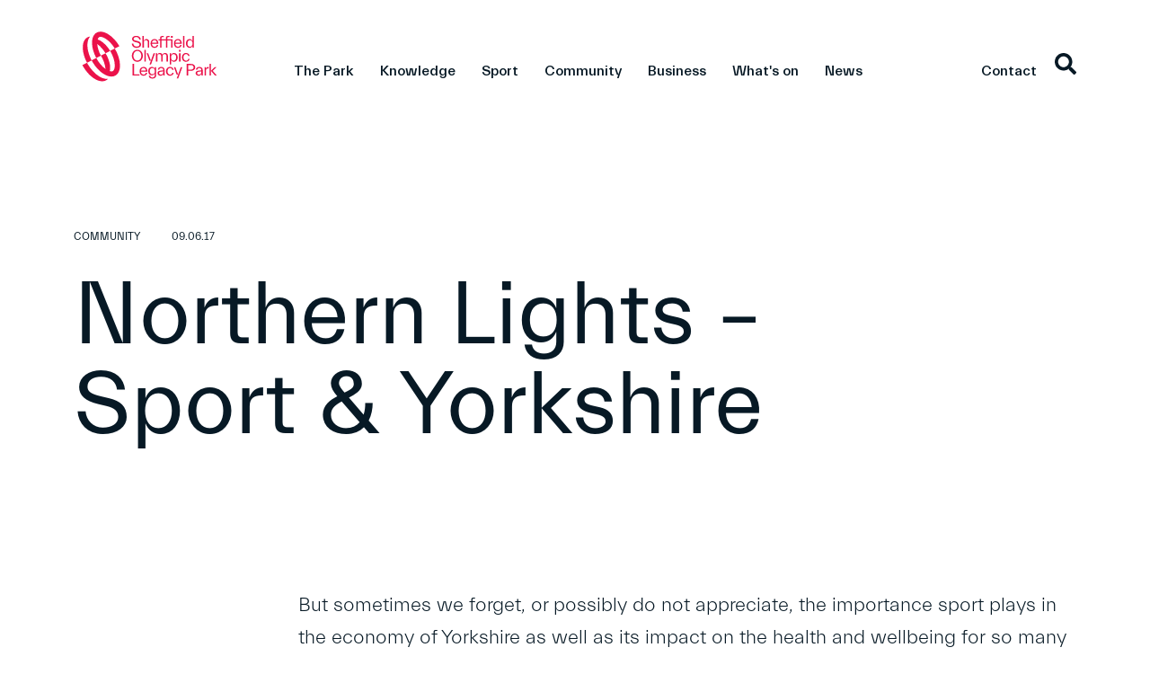

--- FILE ---
content_type: text/html; charset=UTF-8
request_url: https://sheffieldolympiclegacypark.co.uk/northern-lights-sport-and-yorkshire/
body_size: 69966
content:
<!DOCTYPE html>
<html lang="en-GB">
<head>
    <title>Northern Lights - Sport &amp; Yorkshire - Sheffield Olympic Legacy Park</title>
    <meta charset="UTF-8"/>
    <meta name="viewport" content="width=device-width, initial-scale=1.0, maximum-scale=1.0, user-scalable=no"/>
    <link rel="pingback" href="https://sheffieldolympiclegacypark.co.uk/xmlrpc.php"/>
    <!-- Google Analytics -->
    <script>
    (function(i,s,o,g,r,a,m){i['GoogleAnalyticsObject']=r;i[r]=i[r]||function(){
    (i[r].q=i[r].q||[]).push(arguments)},i[r].l=1*new Date();a=s.createElement(o),
    m=s.getElementsByTagName(o)[0];a.async=1;a.src=g;m.parentNode.insertBefore(a,m)
    })(window,document,'script','https://www.google-analytics.com/analytics.js','ga');
    ga('create', 'UA-134470296-1', 'auto');
    ga('send', 'pageview');
    </script>
    <!-- End Google Analytics -->

    <meta name='robots' content='index, follow, max-image-preview:large, max-snippet:-1, max-video-preview:-1' />
<!-- Google tag (gtag.js) consent mode dataLayer added by Site Kit -->
<script type="text/javascript" id="google_gtagjs-js-consent-mode-data-layer">
/* <![CDATA[ */
window.dataLayer = window.dataLayer || [];function gtag(){dataLayer.push(arguments);}
gtag('consent', 'default', {"ad_personalization":"denied","ad_storage":"denied","ad_user_data":"denied","analytics_storage":"denied","functionality_storage":"denied","security_storage":"denied","personalization_storage":"denied","region":["AT","BE","BG","CH","CY","CZ","DE","DK","EE","ES","FI","FR","GB","GR","HR","HU","IE","IS","IT","LI","LT","LU","LV","MT","NL","NO","PL","PT","RO","SE","SI","SK"],"wait_for_update":500});
window._googlesitekitConsentCategoryMap = {"statistics":["analytics_storage"],"marketing":["ad_storage","ad_user_data","ad_personalization"],"functional":["functionality_storage","security_storage"],"preferences":["personalization_storage"]};
window._googlesitekitConsents = {"ad_personalization":"denied","ad_storage":"denied","ad_user_data":"denied","analytics_storage":"denied","functionality_storage":"denied","security_storage":"denied","personalization_storage":"denied","region":["AT","BE","BG","CH","CY","CZ","DE","DK","EE","ES","FI","FR","GB","GR","HR","HU","IE","IS","IT","LI","LT","LU","LV","MT","NL","NO","PL","PT","RO","SE","SI","SK"],"wait_for_update":500};
/* ]]> */
</script>
<!-- End Google tag (gtag.js) consent mode dataLayer added by Site Kit -->

	<!-- This site is optimized with the Yoast SEO plugin v26.8 - https://yoast.com/product/yoast-seo-wordpress/ -->
	<link rel="canonical" href="https://sheffieldolympiclegacypark.co.uk/northern-lights-sport-and-yorkshire/" />
	<meta property="og:locale" content="en_GB" />
	<meta property="og:type" content="article" />
	<meta property="og:title" content="Northern Lights - Sport &amp; Yorkshire - Sheffield Olympic Legacy Park" />
	<meta property="og:description" content="Sport is in the DNA of Yorkshire, whether it is individual or team sport, whether it is elite or community sport. We enjoy it with a passion." />
	<meta property="og:url" content="https://sheffieldolympiclegacypark.co.uk/northern-lights-sport-and-yorkshire/" />
	<meta property="og:site_name" content="Sheffield Olympic Legacy Park" />
	<meta property="article:published_time" content="2017-06-08T23:00:00+00:00" />
	<meta property="article:modified_time" content="2025-01-08T09:48:14+00:00" />
	<meta property="og:image" content="https://sheffieldolympiclegacypark.co.uk/wp-content/uploads/2017/06/News-9.6.17.jpg" />
	<meta property="og:image:width" content="1536" />
	<meta property="og:image:height" content="1024" />
	<meta property="og:image:type" content="image/jpeg" />
	<meta name="author" content="SolpAdmin" />
	<meta name="twitter:card" content="summary_large_image" />
	<meta name="twitter:label1" content="Written by" />
	<meta name="twitter:data1" content="SolpAdmin" />
	<meta name="twitter:label2" content="Estimated reading time" />
	<meta name="twitter:data2" content="4 minutes" />
	<script type="application/ld+json" class="yoast-schema-graph">{"@context":"https://schema.org","@graph":[{"@type":"Article","@id":"https://sheffieldolympiclegacypark.co.uk/northern-lights-sport-and-yorkshire/#article","isPartOf":{"@id":"https://sheffieldolympiclegacypark.co.uk/northern-lights-sport-and-yorkshire/"},"author":{"name":"SolpAdmin","@id":"https://sheffieldolympiclegacypark.co.uk/#/schema/person/6660c8562bc5ec80c4c7c3db7b18fac0"},"headline":"Northern Lights &#8211; Sport &amp; Yorkshire","datePublished":"2017-06-08T23:00:00+00:00","dateModified":"2025-01-08T09:48:14+00:00","mainEntityOfPage":{"@id":"https://sheffieldolympiclegacypark.co.uk/northern-lights-sport-and-yorkshire/"},"wordCount":632,"image":{"@id":"https://sheffieldolympiclegacypark.co.uk/northern-lights-sport-and-yorkshire/#primaryimage"},"thumbnailUrl":"https://sheffieldolympiclegacypark.co.uk/wp-content/uploads/2017/06/News-9.6.17.jpg","articleSection":["Community"],"inLanguage":"en-GB"},{"@type":"WebPage","@id":"https://sheffieldolympiclegacypark.co.uk/northern-lights-sport-and-yorkshire/","url":"https://sheffieldolympiclegacypark.co.uk/northern-lights-sport-and-yorkshire/","name":"Northern Lights - Sport &amp; Yorkshire - Sheffield Olympic Legacy Park","isPartOf":{"@id":"https://sheffieldolympiclegacypark.co.uk/#website"},"primaryImageOfPage":{"@id":"https://sheffieldolympiclegacypark.co.uk/northern-lights-sport-and-yorkshire/#primaryimage"},"image":{"@id":"https://sheffieldolympiclegacypark.co.uk/northern-lights-sport-and-yorkshire/#primaryimage"},"thumbnailUrl":"https://sheffieldolympiclegacypark.co.uk/wp-content/uploads/2017/06/News-9.6.17.jpg","datePublished":"2017-06-08T23:00:00+00:00","dateModified":"2025-01-08T09:48:14+00:00","author":{"@id":"https://sheffieldolympiclegacypark.co.uk/#/schema/person/6660c8562bc5ec80c4c7c3db7b18fac0"},"breadcrumb":{"@id":"https://sheffieldolympiclegacypark.co.uk/northern-lights-sport-and-yorkshire/#breadcrumb"},"inLanguage":"en-GB","potentialAction":[{"@type":"ReadAction","target":["https://sheffieldolympiclegacypark.co.uk/northern-lights-sport-and-yorkshire/"]}]},{"@type":"ImageObject","inLanguage":"en-GB","@id":"https://sheffieldolympiclegacypark.co.uk/northern-lights-sport-and-yorkshire/#primaryimage","url":"https://sheffieldolympiclegacypark.co.uk/wp-content/uploads/2017/06/News-9.6.17.jpg","contentUrl":"https://sheffieldolympiclegacypark.co.uk/wp-content/uploads/2017/06/News-9.6.17.jpg","width":1536,"height":1024},{"@type":"BreadcrumbList","@id":"https://sheffieldolympiclegacypark.co.uk/northern-lights-sport-and-yorkshire/#breadcrumb","itemListElement":[{"@type":"ListItem","position":1,"name":"Home","item":"https://sheffieldolympiclegacypark.co.uk/"},{"@type":"ListItem","position":2,"name":"Northern Lights &#8211; Sport &amp; Yorkshire"}]},{"@type":"WebSite","@id":"https://sheffieldolympiclegacypark.co.uk/#website","url":"https://sheffieldolympiclegacypark.co.uk/","name":"Sheffield Olympic Legacy Park","description":"The home of world-class innovation in sport, health and wellbeing.","potentialAction":[{"@type":"SearchAction","target":{"@type":"EntryPoint","urlTemplate":"https://sheffieldolympiclegacypark.co.uk/?s={search_term_string}"},"query-input":{"@type":"PropertyValueSpecification","valueRequired":true,"valueName":"search_term_string"}}],"inLanguage":"en-GB"},{"@type":"Person","@id":"https://sheffieldolympiclegacypark.co.uk/#/schema/person/6660c8562bc5ec80c4c7c3db7b18fac0","name":"SolpAdmin","image":{"@type":"ImageObject","inLanguage":"en-GB","@id":"https://sheffieldolympiclegacypark.co.uk/#/schema/person/image/","url":"https://secure.gravatar.com/avatar/14585e6841adc8972d712c798be5754697c6ca81293be143af03c3cfb0adf149?s=96&d=mm&r=g","contentUrl":"https://secure.gravatar.com/avatar/14585e6841adc8972d712c798be5754697c6ca81293be143af03c3cfb0adf149?s=96&d=mm&r=g","caption":"SolpAdmin"},"sameAs":["http://localhost/solp"],"url":"https://sheffieldolympiclegacypark.co.uk/author/solpadmin/"}]}</script>
	<!-- / Yoast SEO plugin. -->


<link rel='dns-prefetch' href='//ajax.googleapis.com' />
<link rel='dns-prefetch' href='//unpkg.co' />
<link rel='dns-prefetch' href='//cdn.jsdelivr.net' />
<link rel='dns-prefetch' href='//unpkg.com' />
<link rel='dns-prefetch' href='//cdnjs.cloudflare.com' />
<link rel='dns-prefetch' href='//player.vimeo.com' />
<link rel='dns-prefetch' href='//www.googletagmanager.com' />
<link rel="alternate" title="oEmbed (JSON)" type="application/json+oembed" href="https://sheffieldolympiclegacypark.co.uk/wp-json/oembed/1.0/embed?url=https%3A%2F%2Fsheffieldolympiclegacypark.co.uk%2Fnorthern-lights-sport-and-yorkshire%2F" />
<link rel="alternate" title="oEmbed (XML)" type="text/xml+oembed" href="https://sheffieldolympiclegacypark.co.uk/wp-json/oembed/1.0/embed?url=https%3A%2F%2Fsheffieldolympiclegacypark.co.uk%2Fnorthern-lights-sport-and-yorkshire%2F&#038;format=xml" />
<style id='wp-img-auto-sizes-contain-inline-css' type='text/css'>
img:is([sizes=auto i],[sizes^="auto," i]){contain-intrinsic-size:3000px 1500px}
/*# sourceURL=wp-img-auto-sizes-contain-inline-css */
</style>
<link rel='stylesheet' id='ds_css-css' href='https://sheffieldolympiclegacypark.co.uk/wp-content/themes/solp/style.css' type='text/css' media='' />
<style id='wp-emoji-styles-inline-css' type='text/css'>

	img.wp-smiley, img.emoji {
		display: inline !important;
		border: none !important;
		box-shadow: none !important;
		height: 1em !important;
		width: 1em !important;
		margin: 0 0.07em !important;
		vertical-align: -0.1em !important;
		background: none !important;
		padding: 0 !important;
	}
/*# sourceURL=wp-emoji-styles-inline-css */
</style>
<link rel='stylesheet' id='wp-block-library-css' href='https://sheffieldolympiclegacypark.co.uk/wp-includes/css/dist/block-library/style.min.css?ver=6.9' type='text/css' media='all' />
<style id='wp-block-image-inline-css' type='text/css'>
.wp-block-image>a,.wp-block-image>figure>a{display:inline-block}.wp-block-image img{box-sizing:border-box;height:auto;max-width:100%;vertical-align:bottom}@media not (prefers-reduced-motion){.wp-block-image img.hide{visibility:hidden}.wp-block-image img.show{animation:show-content-image .4s}}.wp-block-image[style*=border-radius] img,.wp-block-image[style*=border-radius]>a{border-radius:inherit}.wp-block-image.has-custom-border img{box-sizing:border-box}.wp-block-image.aligncenter{text-align:center}.wp-block-image.alignfull>a,.wp-block-image.alignwide>a{width:100%}.wp-block-image.alignfull img,.wp-block-image.alignwide img{height:auto;width:100%}.wp-block-image .aligncenter,.wp-block-image .alignleft,.wp-block-image .alignright,.wp-block-image.aligncenter,.wp-block-image.alignleft,.wp-block-image.alignright{display:table}.wp-block-image .aligncenter>figcaption,.wp-block-image .alignleft>figcaption,.wp-block-image .alignright>figcaption,.wp-block-image.aligncenter>figcaption,.wp-block-image.alignleft>figcaption,.wp-block-image.alignright>figcaption{caption-side:bottom;display:table-caption}.wp-block-image .alignleft{float:left;margin:.5em 1em .5em 0}.wp-block-image .alignright{float:right;margin:.5em 0 .5em 1em}.wp-block-image .aligncenter{margin-left:auto;margin-right:auto}.wp-block-image :where(figcaption){margin-bottom:1em;margin-top:.5em}.wp-block-image.is-style-circle-mask img{border-radius:9999px}@supports ((-webkit-mask-image:none) or (mask-image:none)) or (-webkit-mask-image:none){.wp-block-image.is-style-circle-mask img{border-radius:0;-webkit-mask-image:url('data:image/svg+xml;utf8,<svg viewBox="0 0 100 100" xmlns="http://www.w3.org/2000/svg"><circle cx="50" cy="50" r="50"/></svg>');mask-image:url('data:image/svg+xml;utf8,<svg viewBox="0 0 100 100" xmlns="http://www.w3.org/2000/svg"><circle cx="50" cy="50" r="50"/></svg>');mask-mode:alpha;-webkit-mask-position:center;mask-position:center;-webkit-mask-repeat:no-repeat;mask-repeat:no-repeat;-webkit-mask-size:contain;mask-size:contain}}:root :where(.wp-block-image.is-style-rounded img,.wp-block-image .is-style-rounded img){border-radius:9999px}.wp-block-image figure{margin:0}.wp-lightbox-container{display:flex;flex-direction:column;position:relative}.wp-lightbox-container img{cursor:zoom-in}.wp-lightbox-container img:hover+button{opacity:1}.wp-lightbox-container button{align-items:center;backdrop-filter:blur(16px) saturate(180%);background-color:#5a5a5a40;border:none;border-radius:4px;cursor:zoom-in;display:flex;height:20px;justify-content:center;opacity:0;padding:0;position:absolute;right:16px;text-align:center;top:16px;width:20px;z-index:100}@media not (prefers-reduced-motion){.wp-lightbox-container button{transition:opacity .2s ease}}.wp-lightbox-container button:focus-visible{outline:3px auto #5a5a5a40;outline:3px auto -webkit-focus-ring-color;outline-offset:3px}.wp-lightbox-container button:hover{cursor:pointer;opacity:1}.wp-lightbox-container button:focus{opacity:1}.wp-lightbox-container button:focus,.wp-lightbox-container button:hover,.wp-lightbox-container button:not(:hover):not(:active):not(.has-background){background-color:#5a5a5a40;border:none}.wp-lightbox-overlay{box-sizing:border-box;cursor:zoom-out;height:100vh;left:0;overflow:hidden;position:fixed;top:0;visibility:hidden;width:100%;z-index:100000}.wp-lightbox-overlay .close-button{align-items:center;cursor:pointer;display:flex;justify-content:center;min-height:40px;min-width:40px;padding:0;position:absolute;right:calc(env(safe-area-inset-right) + 16px);top:calc(env(safe-area-inset-top) + 16px);z-index:5000000}.wp-lightbox-overlay .close-button:focus,.wp-lightbox-overlay .close-button:hover,.wp-lightbox-overlay .close-button:not(:hover):not(:active):not(.has-background){background:none;border:none}.wp-lightbox-overlay .lightbox-image-container{height:var(--wp--lightbox-container-height);left:50%;overflow:hidden;position:absolute;top:50%;transform:translate(-50%,-50%);transform-origin:top left;width:var(--wp--lightbox-container-width);z-index:9999999999}.wp-lightbox-overlay .wp-block-image{align-items:center;box-sizing:border-box;display:flex;height:100%;justify-content:center;margin:0;position:relative;transform-origin:0 0;width:100%;z-index:3000000}.wp-lightbox-overlay .wp-block-image img{height:var(--wp--lightbox-image-height);min-height:var(--wp--lightbox-image-height);min-width:var(--wp--lightbox-image-width);width:var(--wp--lightbox-image-width)}.wp-lightbox-overlay .wp-block-image figcaption{display:none}.wp-lightbox-overlay button{background:none;border:none}.wp-lightbox-overlay .scrim{background-color:#fff;height:100%;opacity:.9;position:absolute;width:100%;z-index:2000000}.wp-lightbox-overlay.active{visibility:visible}@media not (prefers-reduced-motion){.wp-lightbox-overlay.active{animation:turn-on-visibility .25s both}.wp-lightbox-overlay.active img{animation:turn-on-visibility .35s both}.wp-lightbox-overlay.show-closing-animation:not(.active){animation:turn-off-visibility .35s both}.wp-lightbox-overlay.show-closing-animation:not(.active) img{animation:turn-off-visibility .25s both}.wp-lightbox-overlay.zoom.active{animation:none;opacity:1;visibility:visible}.wp-lightbox-overlay.zoom.active .lightbox-image-container{animation:lightbox-zoom-in .4s}.wp-lightbox-overlay.zoom.active .lightbox-image-container img{animation:none}.wp-lightbox-overlay.zoom.active .scrim{animation:turn-on-visibility .4s forwards}.wp-lightbox-overlay.zoom.show-closing-animation:not(.active){animation:none}.wp-lightbox-overlay.zoom.show-closing-animation:not(.active) .lightbox-image-container{animation:lightbox-zoom-out .4s}.wp-lightbox-overlay.zoom.show-closing-animation:not(.active) .lightbox-image-container img{animation:none}.wp-lightbox-overlay.zoom.show-closing-animation:not(.active) .scrim{animation:turn-off-visibility .4s forwards}}@keyframes show-content-image{0%{visibility:hidden}99%{visibility:hidden}to{visibility:visible}}@keyframes turn-on-visibility{0%{opacity:0}to{opacity:1}}@keyframes turn-off-visibility{0%{opacity:1;visibility:visible}99%{opacity:0;visibility:visible}to{opacity:0;visibility:hidden}}@keyframes lightbox-zoom-in{0%{transform:translate(calc((-100vw + var(--wp--lightbox-scrollbar-width))/2 + var(--wp--lightbox-initial-left-position)),calc(-50vh + var(--wp--lightbox-initial-top-position))) scale(var(--wp--lightbox-scale))}to{transform:translate(-50%,-50%) scale(1)}}@keyframes lightbox-zoom-out{0%{transform:translate(-50%,-50%) scale(1);visibility:visible}99%{visibility:visible}to{transform:translate(calc((-100vw + var(--wp--lightbox-scrollbar-width))/2 + var(--wp--lightbox-initial-left-position)),calc(-50vh + var(--wp--lightbox-initial-top-position))) scale(var(--wp--lightbox-scale));visibility:hidden}}
/*# sourceURL=https://sheffieldolympiclegacypark.co.uk/wp-includes/blocks/image/style.min.css */
</style>
<style id='global-styles-inline-css' type='text/css'>
:root{--wp--preset--aspect-ratio--square: 1;--wp--preset--aspect-ratio--4-3: 4/3;--wp--preset--aspect-ratio--3-4: 3/4;--wp--preset--aspect-ratio--3-2: 3/2;--wp--preset--aspect-ratio--2-3: 2/3;--wp--preset--aspect-ratio--16-9: 16/9;--wp--preset--aspect-ratio--9-16: 9/16;--wp--preset--color--black: #000000;--wp--preset--color--cyan-bluish-gray: #abb8c3;--wp--preset--color--white: #ffffff;--wp--preset--color--pale-pink: #f78da7;--wp--preset--color--vivid-red: #cf2e2e;--wp--preset--color--luminous-vivid-orange: #ff6900;--wp--preset--color--luminous-vivid-amber: #fcb900;--wp--preset--color--light-green-cyan: #7bdcb5;--wp--preset--color--vivid-green-cyan: #00d084;--wp--preset--color--pale-cyan-blue: #8ed1fc;--wp--preset--color--vivid-cyan-blue: #0693e3;--wp--preset--color--vivid-purple: #9b51e0;--wp--preset--gradient--vivid-cyan-blue-to-vivid-purple: linear-gradient(135deg,rgb(6,147,227) 0%,rgb(155,81,224) 100%);--wp--preset--gradient--light-green-cyan-to-vivid-green-cyan: linear-gradient(135deg,rgb(122,220,180) 0%,rgb(0,208,130) 100%);--wp--preset--gradient--luminous-vivid-amber-to-luminous-vivid-orange: linear-gradient(135deg,rgb(252,185,0) 0%,rgb(255,105,0) 100%);--wp--preset--gradient--luminous-vivid-orange-to-vivid-red: linear-gradient(135deg,rgb(255,105,0) 0%,rgb(207,46,46) 100%);--wp--preset--gradient--very-light-gray-to-cyan-bluish-gray: linear-gradient(135deg,rgb(238,238,238) 0%,rgb(169,184,195) 100%);--wp--preset--gradient--cool-to-warm-spectrum: linear-gradient(135deg,rgb(74,234,220) 0%,rgb(151,120,209) 20%,rgb(207,42,186) 40%,rgb(238,44,130) 60%,rgb(251,105,98) 80%,rgb(254,248,76) 100%);--wp--preset--gradient--blush-light-purple: linear-gradient(135deg,rgb(255,206,236) 0%,rgb(152,150,240) 100%);--wp--preset--gradient--blush-bordeaux: linear-gradient(135deg,rgb(254,205,165) 0%,rgb(254,45,45) 50%,rgb(107,0,62) 100%);--wp--preset--gradient--luminous-dusk: linear-gradient(135deg,rgb(255,203,112) 0%,rgb(199,81,192) 50%,rgb(65,88,208) 100%);--wp--preset--gradient--pale-ocean: linear-gradient(135deg,rgb(255,245,203) 0%,rgb(182,227,212) 50%,rgb(51,167,181) 100%);--wp--preset--gradient--electric-grass: linear-gradient(135deg,rgb(202,248,128) 0%,rgb(113,206,126) 100%);--wp--preset--gradient--midnight: linear-gradient(135deg,rgb(2,3,129) 0%,rgb(40,116,252) 100%);--wp--preset--font-size--small: 13px;--wp--preset--font-size--medium: 20px;--wp--preset--font-size--large: 36px;--wp--preset--font-size--x-large: 42px;--wp--preset--spacing--20: 0.44rem;--wp--preset--spacing--30: 0.67rem;--wp--preset--spacing--40: 1rem;--wp--preset--spacing--50: 1.5rem;--wp--preset--spacing--60: 2.25rem;--wp--preset--spacing--70: 3.38rem;--wp--preset--spacing--80: 5.06rem;--wp--preset--shadow--natural: 6px 6px 9px rgba(0, 0, 0, 0.2);--wp--preset--shadow--deep: 12px 12px 50px rgba(0, 0, 0, 0.4);--wp--preset--shadow--sharp: 6px 6px 0px rgba(0, 0, 0, 0.2);--wp--preset--shadow--outlined: 6px 6px 0px -3px rgb(255, 255, 255), 6px 6px rgb(0, 0, 0);--wp--preset--shadow--crisp: 6px 6px 0px rgb(0, 0, 0);}:where(.is-layout-flex){gap: 0.5em;}:where(.is-layout-grid){gap: 0.5em;}body .is-layout-flex{display: flex;}.is-layout-flex{flex-wrap: wrap;align-items: center;}.is-layout-flex > :is(*, div){margin: 0;}body .is-layout-grid{display: grid;}.is-layout-grid > :is(*, div){margin: 0;}:where(.wp-block-columns.is-layout-flex){gap: 2em;}:where(.wp-block-columns.is-layout-grid){gap: 2em;}:where(.wp-block-post-template.is-layout-flex){gap: 1.25em;}:where(.wp-block-post-template.is-layout-grid){gap: 1.25em;}.has-black-color{color: var(--wp--preset--color--black) !important;}.has-cyan-bluish-gray-color{color: var(--wp--preset--color--cyan-bluish-gray) !important;}.has-white-color{color: var(--wp--preset--color--white) !important;}.has-pale-pink-color{color: var(--wp--preset--color--pale-pink) !important;}.has-vivid-red-color{color: var(--wp--preset--color--vivid-red) !important;}.has-luminous-vivid-orange-color{color: var(--wp--preset--color--luminous-vivid-orange) !important;}.has-luminous-vivid-amber-color{color: var(--wp--preset--color--luminous-vivid-amber) !important;}.has-light-green-cyan-color{color: var(--wp--preset--color--light-green-cyan) !important;}.has-vivid-green-cyan-color{color: var(--wp--preset--color--vivid-green-cyan) !important;}.has-pale-cyan-blue-color{color: var(--wp--preset--color--pale-cyan-blue) !important;}.has-vivid-cyan-blue-color{color: var(--wp--preset--color--vivid-cyan-blue) !important;}.has-vivid-purple-color{color: var(--wp--preset--color--vivid-purple) !important;}.has-black-background-color{background-color: var(--wp--preset--color--black) !important;}.has-cyan-bluish-gray-background-color{background-color: var(--wp--preset--color--cyan-bluish-gray) !important;}.has-white-background-color{background-color: var(--wp--preset--color--white) !important;}.has-pale-pink-background-color{background-color: var(--wp--preset--color--pale-pink) !important;}.has-vivid-red-background-color{background-color: var(--wp--preset--color--vivid-red) !important;}.has-luminous-vivid-orange-background-color{background-color: var(--wp--preset--color--luminous-vivid-orange) !important;}.has-luminous-vivid-amber-background-color{background-color: var(--wp--preset--color--luminous-vivid-amber) !important;}.has-light-green-cyan-background-color{background-color: var(--wp--preset--color--light-green-cyan) !important;}.has-vivid-green-cyan-background-color{background-color: var(--wp--preset--color--vivid-green-cyan) !important;}.has-pale-cyan-blue-background-color{background-color: var(--wp--preset--color--pale-cyan-blue) !important;}.has-vivid-cyan-blue-background-color{background-color: var(--wp--preset--color--vivid-cyan-blue) !important;}.has-vivid-purple-background-color{background-color: var(--wp--preset--color--vivid-purple) !important;}.has-black-border-color{border-color: var(--wp--preset--color--black) !important;}.has-cyan-bluish-gray-border-color{border-color: var(--wp--preset--color--cyan-bluish-gray) !important;}.has-white-border-color{border-color: var(--wp--preset--color--white) !important;}.has-pale-pink-border-color{border-color: var(--wp--preset--color--pale-pink) !important;}.has-vivid-red-border-color{border-color: var(--wp--preset--color--vivid-red) !important;}.has-luminous-vivid-orange-border-color{border-color: var(--wp--preset--color--luminous-vivid-orange) !important;}.has-luminous-vivid-amber-border-color{border-color: var(--wp--preset--color--luminous-vivid-amber) !important;}.has-light-green-cyan-border-color{border-color: var(--wp--preset--color--light-green-cyan) !important;}.has-vivid-green-cyan-border-color{border-color: var(--wp--preset--color--vivid-green-cyan) !important;}.has-pale-cyan-blue-border-color{border-color: var(--wp--preset--color--pale-cyan-blue) !important;}.has-vivid-cyan-blue-border-color{border-color: var(--wp--preset--color--vivid-cyan-blue) !important;}.has-vivid-purple-border-color{border-color: var(--wp--preset--color--vivid-purple) !important;}.has-vivid-cyan-blue-to-vivid-purple-gradient-background{background: var(--wp--preset--gradient--vivid-cyan-blue-to-vivid-purple) !important;}.has-light-green-cyan-to-vivid-green-cyan-gradient-background{background: var(--wp--preset--gradient--light-green-cyan-to-vivid-green-cyan) !important;}.has-luminous-vivid-amber-to-luminous-vivid-orange-gradient-background{background: var(--wp--preset--gradient--luminous-vivid-amber-to-luminous-vivid-orange) !important;}.has-luminous-vivid-orange-to-vivid-red-gradient-background{background: var(--wp--preset--gradient--luminous-vivid-orange-to-vivid-red) !important;}.has-very-light-gray-to-cyan-bluish-gray-gradient-background{background: var(--wp--preset--gradient--very-light-gray-to-cyan-bluish-gray) !important;}.has-cool-to-warm-spectrum-gradient-background{background: var(--wp--preset--gradient--cool-to-warm-spectrum) !important;}.has-blush-light-purple-gradient-background{background: var(--wp--preset--gradient--blush-light-purple) !important;}.has-blush-bordeaux-gradient-background{background: var(--wp--preset--gradient--blush-bordeaux) !important;}.has-luminous-dusk-gradient-background{background: var(--wp--preset--gradient--luminous-dusk) !important;}.has-pale-ocean-gradient-background{background: var(--wp--preset--gradient--pale-ocean) !important;}.has-electric-grass-gradient-background{background: var(--wp--preset--gradient--electric-grass) !important;}.has-midnight-gradient-background{background: var(--wp--preset--gradient--midnight) !important;}.has-small-font-size{font-size: var(--wp--preset--font-size--small) !important;}.has-medium-font-size{font-size: var(--wp--preset--font-size--medium) !important;}.has-large-font-size{font-size: var(--wp--preset--font-size--large) !important;}.has-x-large-font-size{font-size: var(--wp--preset--font-size--x-large) !important;}
/*# sourceURL=global-styles-inline-css */
</style>

<style id='classic-theme-styles-inline-css' type='text/css'>
/*! This file is auto-generated */
.wp-block-button__link{color:#fff;background-color:#32373c;border-radius:9999px;box-shadow:none;text-decoration:none;padding:calc(.667em + 2px) calc(1.333em + 2px);font-size:1.125em}.wp-block-file__button{background:#32373c;color:#fff;text-decoration:none}
/*# sourceURL=/wp-includes/css/classic-themes.min.css */
</style>
<link rel='stylesheet' id='search-filter-plugin-styles-css' href='https://sheffieldolympiclegacypark.co.uk/wp-content/plugins/search-filter-pro/public/assets/css/search-filter.min.css?ver=2.5.16' type='text/css' media='all' />
<link rel='stylesheet' id='swiper-styles-css' href='https://unpkg.com/swiper/swiper-bundle.min.css?ver=1.0.0' type='text/css' media='all' />
<link rel='stylesheet' id='select2css-css' href='https://cdn.jsdelivr.net/npm/select2@4.1.0-rc.0/dist/css/select2.min.css?ver=1.0.0' type='text/css' media='all' />
<link rel='stylesheet' id='sal-css-css' href='https://sheffieldolympiclegacypark.co.uk/wp-content/themes/solp/js/sal.css?ver=1.0.0' type='text/css' media='all' />
<link rel='stylesheet' id='main-styles-css' href='https://sheffieldolympiclegacypark.co.uk/wp-content/themes/solp/dist/main.min.css?ver=1.0.0' type='text/css' media='all' />
<link rel='stylesheet' id='glightbox-css-css' href='https://sheffieldolympiclegacypark.co.uk/wp-content/themes/solp/glightbox/glightbox.css?ver=6.9' type='text/css' media='all' />
<script type="text/javascript" src="https://ajax.googleapis.com/ajax/libs/jquery/3.3.1/jquery.min.js?ver=3.3.1" id="jquery-js"></script>
<script type="text/javascript" id="search-filter-plugin-build-js-extra">
/* <![CDATA[ */
var SF_LDATA = {"ajax_url":"https://sheffieldolympiclegacypark.co.uk/wp-admin/admin-ajax.php","home_url":"https://sheffieldolympiclegacypark.co.uk/","extensions":[]};
//# sourceURL=search-filter-plugin-build-js-extra
/* ]]> */
</script>
<script type="text/javascript" src="https://sheffieldolympiclegacypark.co.uk/wp-content/plugins/search-filter-pro/public/assets/js/search-filter-build.min.js?ver=2.5.16" id="search-filter-plugin-build-js"></script>
<script type="text/javascript" src="https://sheffieldolympiclegacypark.co.uk/wp-content/plugins/search-filter-pro/public/assets/js/chosen.jquery.min.js?ver=2.5.16" id="search-filter-plugin-chosen-js"></script>

<!-- Google tag (gtag.js) snippet added by Site Kit -->
<!-- Google Ads snippet added by Site Kit -->
<script type="text/javascript" src="https://www.googletagmanager.com/gtag/js?id=AW-17329779410" id="google_gtagjs-js" async></script>
<script type="text/javascript" id="google_gtagjs-js-after">
/* <![CDATA[ */
window.dataLayer = window.dataLayer || [];function gtag(){dataLayer.push(arguments);}
gtag("js", new Date());
gtag("set", "developer_id.dZTNiMT", true);
gtag("config", "AW-17329779410");
 window._googlesitekit = window._googlesitekit || {}; window._googlesitekit.throttledEvents = []; window._googlesitekit.gtagEvent = (name, data) => { var key = JSON.stringify( { name, data } ); if ( !! window._googlesitekit.throttledEvents[ key ] ) { return; } window._googlesitekit.throttledEvents[ key ] = true; setTimeout( () => { delete window._googlesitekit.throttledEvents[ key ]; }, 5 ); gtag( "event", name, { ...data, event_source: "site-kit" } ); }; 
//# sourceURL=google_gtagjs-js-after
/* ]]> */
</script>
<link rel="https://api.w.org/" href="https://sheffieldolympiclegacypark.co.uk/wp-json/" /><link rel="alternate" title="JSON" type="application/json" href="https://sheffieldolympiclegacypark.co.uk/wp-json/wp/v2/posts/3484" /><link rel="EditURI" type="application/rsd+xml" title="RSD" href="https://sheffieldolympiclegacypark.co.uk/xmlrpc.php?rsd" />
<meta name="generator" content="WordPress 6.9" />
<link rel='shortlink' href='https://sheffieldolympiclegacypark.co.uk/?p=3484' />
<meta name="generator" content="Site Kit by Google 1.170.0" /><link rel="icon" href="https://sheffieldolympiclegacypark.co.uk/wp-content/uploads/2022/05/cropped-SOLP_Favicon-32x32.png" sizes="32x32" />
<link rel="icon" href="https://sheffieldolympiclegacypark.co.uk/wp-content/uploads/2022/05/cropped-SOLP_Favicon-192x192.png" sizes="192x192" />
<link rel="apple-touch-icon" href="https://sheffieldolympiclegacypark.co.uk/wp-content/uploads/2022/05/cropped-SOLP_Favicon-180x180.png" />
<meta name="msapplication-TileImage" content="https://sheffieldolympiclegacypark.co.uk/wp-content/uploads/2022/05/cropped-SOLP_Favicon-270x270.png" />
</head>

<body class="wp-singular post-template-default single single-post postid-3484 single-format-standard wp-theme-solp">

<div class="site-wrapper" data-prepop="general" >
  <div id="mega-menu-header-wrapper">
              <header class="site-header invert">
        
                  <div class="header-wrapper">
        <div class="site-container">
                                          <a href="https://sheffieldolympiclegacypark.co.uk" class="site-logo" data-slug="northern-lights-sport-and-yorkshire">
                        <div data-path="https://sheffieldolympiclegacypark.co.uk/wp-content/themes/solp/includes/assets/json-logo.json" class="lottie-anim">
                        </div>
          </a>
                              
        <nav class="site-header__navigation">
    <ul>
    
    <li class="menu-item-has-children" data-menu-tab="the-park">
              <a href="https://sheffieldolympiclegacypark.co.uk/park/">The Park</a>
                    <ul class="sub-menu">
                      <li>
              <a href="https://sheffieldolympiclegacypark.co.uk/park-vision/">Vision</a>
            </li>
                      <li>
              <a href="https://sheffieldolympiclegacypark.co.uk/park-get-here/">Get Here</a>
            </li>
                      <li>
              <a href="https://sheffieldolympiclegacypark.co.uk/the-park-investment/">Investment</a>
            </li>
                      <li>
              <a href="https://sheffieldolympiclegacypark.co.uk/park-about/">About</a>
            </li>
                  </ul>
          </li>
    
    <li class="menu-item-has-children" data-menu-tab="knowledge">
              <a href="/knowledge/">Knowledge</a>
                    <ul class="sub-menu">
                      <li>
              <a href="https://sheffieldolympiclegacypark.co.uk/education/">Education and Skills</a>
            </li>
                      <li>
              <a href="https://sheffieldolympiclegacypark.co.uk/research-and-innovation/">Research and Innovation</a>
            </li>
                      <li>
              <a href="https://sheffieldolympiclegacypark.co.uk/industry-and-commerce/">Industry and Commerce</a>
            </li>
                  </ul>
          </li>
    
    <li class="menu-item-has-children" data-menu-tab="sport">
              <a href="/sport/">Sport</a>
                    <ul class="sub-menu">
                      <li>
              <a href="https://sheffieldolympiclegacypark.co.uk/sport-elite/">Elite</a>
            </li>
                      <li>
              <a href="https://sheffieldolympiclegacypark.co.uk/sport-grassroots/">Grassroots</a>
            </li>
                      <li>
              <a href="https://sheffieldolympiclegacypark.co.uk/sport-facilities/">Facilities</a>
            </li>
                  </ul>
          </li>
    
    <li class="menu-item-has-children" data-menu-tab="community">
              <a href="/community/">Community</a>
                    <ul class="sub-menu">
                      <li>
              <a href="https://sheffieldolympiclegacypark.co.uk/community-amenities/">Amenities</a>
            </li>
                      <li>
              <a href="https://sheffieldolympiclegacypark.co.uk/jobs/">Jobs</a>
            </li>
                      <li>
              <a href="https://sheffieldolympiclegacypark.co.uk/initiatives/">Initiatives</a>
            </li>
                      <li>
              <a href="https://sheffieldolympiclegacypark.co.uk/legacy-fund/">Sheffield Legacy Fund</a>
            </li>
                      <li>
              <a href="https://sheffieldolympiclegacypark.co.uk/community-community-connector/">Community Connector</a>
            </li>
                  </ul>
          </li>
    
    <li class="menu-item-has-children" data-menu-tab="business">
              <a href="https://sheffieldolympiclegacypark.co.uk/business/">Business</a>
                    <ul class="sub-menu">
                      <li>
              <a href="https://sheffieldolympiclegacypark.co.uk/business-accelerator-programmes/">Accelerator Programmes</a>
            </li>
                      <li>
              <a href="https://sheffieldolympiclegacypark.co.uk/business-workspace/">Workspace</a>
            </li>
                      <li>
              <a href="https://sheffieldolympiclegacypark.co.uk/business-meetings-and-events/">Meetings and Events </a>
            </li>
                  </ul>
          </li>
    
    <li class="" data-menu-tab="whats-on">
              <a href="/whats-on/">What's on</a>
                </li>
    
    <li class="" data-menu-tab="news">
              <a href="/news/">News</a>
                </li>
      </ul>
  </nav>
  <div class="contact">
    <a href="https://sheffieldolympiclegacypark.co.uk/contact/">Contact</a>
  </div>
	<div class="navsearch">
		<a class="glightbox2" href="#sitesearch"><svg xmlns="http://www.w3.org/2000/svg" height="24" width="24" viewBox="0 0 512 512"><path d="M505 442.7L405.3 343c-4.5-4.5-10.6-7-17-7H372c27.6-35.3 44-79.7 44-128C416 93.1 322.9 0 208 0S0 93.1 0 208s93.1 208 208 208c48.3 0 92.7-16.4 128-44v16.3c0 6.4 2.5 12.5 7 17l99.7 99.7c9.4 9.4 24.6 9.4 33.9 0l28.3-28.3c9.4-9.4 9.4-24.6 .1-34zM208 336c-70.7 0-128-57.2-128-128 0-70.7 57.2-128 128-128 70.7 0 128 57.2 128 128 0 70.7-57.2 128-128 128z"/></svg></a>
	</div>
	
	<div id="sitesearch" style="display: none">
		<div class="searchform-container">
		
			<div>
			<a class="gtrigger-close popup-close-btn" href="#">X</a>
			<p>Search the site...</p>
			<form role="search" method="get" class="search-form" action="https://sheffieldolympiclegacypark.co.uk/">
				<label>
					<span class="screen-reader-text">Search for:</span>
					<input type="search" class="search-field" placeholder="Search &hellip;" value="" name="s" />
				</label>
				<input type="submit" class="search-submit" value="Search" />
			</form>			</div>
		</div>
	</div>
<!-- <nav class="site-header__navigation">
  <ul><li id="menu-item-6721" class="menu-item menu-item-type-post_type menu-item-object-page menu-item-has-children menu-item-6721"><a href="https://sheffieldolympiclegacypark.co.uk/park/">The Park</a>
<ul class="sub-menu">
	<li id="menu-item-6725" class="menu-item menu-item-type-post_type menu-item-object-page menu-item-6725"><a href="https://sheffieldolympiclegacypark.co.uk/park-vision/">Vision</a></li>
	<li id="menu-item-6723" class="menu-item menu-item-type-post_type menu-item-object-page menu-item-6723"><a href="https://sheffieldolympiclegacypark.co.uk/park-get-here/">Get Here</a></li>
	<li id="menu-item-6724" class="menu-item menu-item-type-post_type menu-item-object-page menu-item-6724"><a href="https://sheffieldolympiclegacypark.co.uk/the-park-investment/">Investment</a></li>
	<li id="menu-item-6722" class="menu-item menu-item-type-post_type menu-item-object-page menu-item-6722"><a href="https://sheffieldolympiclegacypark.co.uk/park-about/">About</a></li>
</ul>
</li>
<li id="menu-item-24" class="menu-item menu-item-type-post_type menu-item-object-page menu-item-has-children menu-item-24"><a href="https://sheffieldolympiclegacypark.co.uk/knowledge/">Knowledge</a>
<ul class="sub-menu">
	<li id="menu-item-6726" class="menu-item menu-item-type-post_type menu-item-object-page menu-item-6726"><a href="https://sheffieldolympiclegacypark.co.uk/education/">Education and Skills</a></li>
	<li id="menu-item-6728" class="menu-item menu-item-type-post_type menu-item-object-page menu-item-6728"><a href="https://sheffieldolympiclegacypark.co.uk/research-and-innovation/">Research and Innovation</a></li>
	<li id="menu-item-6727" class="menu-item menu-item-type-post_type menu-item-object-page menu-item-6727"><a href="https://sheffieldolympiclegacypark.co.uk/industry-and-commerce/">Industry and Commerce</a></li>
</ul>
</li>
<li id="menu-item-23" class="menu-item menu-item-type-post_type menu-item-object-page menu-item-has-children menu-item-23"><a href="https://sheffieldolympiclegacypark.co.uk/sport/">Sport</a>
<ul class="sub-menu">
	<li id="menu-item-6729" class="menu-item menu-item-type-post_type menu-item-object-page menu-item-6729"><a href="https://sheffieldolympiclegacypark.co.uk/sport-elite/">Elite</a></li>
	<li id="menu-item-6731" class="menu-item menu-item-type-post_type menu-item-object-page menu-item-6731"><a href="https://sheffieldolympiclegacypark.co.uk/sport-grassroots/">Grassroots</a></li>
	<li id="menu-item-6730" class="menu-item menu-item-type-post_type menu-item-object-page menu-item-6730"><a href="https://sheffieldolympiclegacypark.co.uk/sport-facilities/">Facilities</a></li>
</ul>
</li>
<li id="menu-item-22" class="menu-item menu-item-type-post_type menu-item-object-page menu-item-has-children menu-item-22"><a href="https://sheffieldolympiclegacypark.co.uk/community/">Community</a>
<ul class="sub-menu">
	<li id="menu-item-6733" class="menu-item menu-item-type-post_type menu-item-object-page menu-item-6733"><a href="https://sheffieldolympiclegacypark.co.uk/jobs/">Jobs</a></li>
	<li id="menu-item-6732" class="menu-item menu-item-type-post_type menu-item-object-page menu-item-6732"><a href="https://sheffieldolympiclegacypark.co.uk/initiatives/">Initiatives</a></li>
</ul>
</li>
<li id="menu-item-8241" class="menu-item menu-item-type-post_type menu-item-object-page menu-item-8241"><a href="https://sheffieldolympiclegacypark.co.uk/?page_id=8035">Ecosystem</a></li>
<li id="menu-item-6738" class="menu-item menu-item-type-post_type menu-item-object-page menu-item-has-children menu-item-6738"><a href="https://sheffieldolympiclegacypark.co.uk/business/">Space</a>
<ul class="sub-menu">
	<li id="menu-item-6736" class="menu-item menu-item-type-post_type menu-item-object-page menu-item-6736"><a href="https://sheffieldolympiclegacypark.co.uk/?page_id=757">Innovation Centre</a></li>
	<li id="menu-item-6734" class="menu-item menu-item-type-post_type menu-item-object-page menu-item-6734"><a href="https://sheffieldolympiclegacypark.co.uk/?page_id=453">Create Your Own</a></li>
	<li id="menu-item-6737" class="menu-item menu-item-type-post_type menu-item-object-page menu-item-6737"><a href="https://sheffieldolympiclegacypark.co.uk/business-meetings-and-events/">Meeting and Events</a></li>
</ul>
</li>
<li id="menu-item-20" class="menu-item menu-item-type-post_type menu-item-object-page menu-item-20"><a href="https://sheffieldolympiclegacypark.co.uk/whats-on/">What’s On</a></li>
<li id="menu-item-19" class="menu-item menu-item-type-post_type menu-item-object-page menu-item-19"><a href="https://sheffieldolympiclegacypark.co.uk/news/">News</a></li>
</ul></nav> -->              
          <div class="mobile-menu-button">
            <div class="menu-btn">
              <span></span>
              <span></span>
            </div>
          </div>
        </div>
      </div>
    </header>
  </div>
  
  <div class="mobile-menu">
  <div class="site-container">

    <nav class="site-header__navigation">
            <ul>
                <li>
          <a class="first-level-label" data-click-tag="The Park" href="https://sheffieldolympiclegacypark.co.uk/park/">The Park</a>
                    <ul class="mobile-submenu">
                        <li>
              <a href="https://sheffieldolympiclegacypark.co.uk/park-vision/">Vision</a>
            </li>
                        <li>
              <a href="https://sheffieldolympiclegacypark.co.uk/park-get-here/">Get Here</a>
            </li>
                        <li>
              <a href="https://sheffieldolympiclegacypark.co.uk/the-park-investment/">Investment</a>
            </li>
                        <li>
              <a href="https://sheffieldolympiclegacypark.co.uk/park-about/">About</a>
            </li>
                      </ul>
                  </li>
                <li>
          <a class="first-level-label" data-click-tag="Knowledge" href="/knowledge/">Knowledge</a>
                    <ul class="mobile-submenu">
                        <li>
              <a href="https://sheffieldolympiclegacypark.co.uk/education/">Education and Skills</a>
            </li>
                        <li>
              <a href="https://sheffieldolympiclegacypark.co.uk/research-and-innovation/">Research and Innovation</a>
            </li>
                        <li>
              <a href="https://sheffieldolympiclegacypark.co.uk/industry-and-commerce/">Industry and Commerce</a>
            </li>
                      </ul>
                  </li>
                <li>
          <a class="first-level-label" data-click-tag="Sport" href="/sport/">Sport</a>
                    <ul class="mobile-submenu">
                        <li>
              <a href="https://sheffieldolympiclegacypark.co.uk/sport-elite/">Elite</a>
            </li>
                        <li>
              <a href="https://sheffieldolympiclegacypark.co.uk/sport-grassroots/">Grassroots</a>
            </li>
                        <li>
              <a href="https://sheffieldolympiclegacypark.co.uk/sport-facilities/">Facilities</a>
            </li>
                      </ul>
                  </li>
                <li>
          <a class="first-level-label" data-click-tag="Community" href="/community/">Community</a>
                    <ul class="mobile-submenu">
                        <li>
              <a href="https://sheffieldolympiclegacypark.co.uk/community-amenities/">Amenities</a>
            </li>
                        <li>
              <a href="https://sheffieldolympiclegacypark.co.uk/jobs/">Jobs</a>
            </li>
                        <li>
              <a href="https://sheffieldolympiclegacypark.co.uk/initiatives/">Initiatives</a>
            </li>
                        <li>
              <a href="https://sheffieldolympiclegacypark.co.uk/legacy-fund/">Sheffield Legacy Fund</a>
            </li>
                        <li>
              <a href="https://sheffieldolympiclegacypark.co.uk/community-community-connector/">Community Connector</a>
            </li>
                      </ul>
                  </li>
                <li>
          <a class="first-level-label" data-click-tag="Business" href="https://sheffieldolympiclegacypark.co.uk/business/">Business</a>
                    <ul class="mobile-submenu">
                        <li>
              <a href="https://sheffieldolympiclegacypark.co.uk/business-accelerator-programmes/">Accelerator Programmes</a>
            </li>
                        <li>
              <a href="https://sheffieldolympiclegacypark.co.uk/business-workspace/">Workspace</a>
            </li>
                        <li>
              <a href="https://sheffieldolympiclegacypark.co.uk/business-meetings-and-events/">Meetings and Events </a>
            </li>
                      </ul>
                  </li>
                <li>
          <a class="first-level-label" data-click-tag="What's on" href="/whats-on/">What's on</a>
                  </li>
                <li>
          <a class="first-level-label" data-click-tag="News" href="/news/">News</a>
                  </li>
                <li class="mobile_contact_link">
          <a href="https://sheffieldolympiclegacypark.co.uk/contact">Contact</a>
        </li>
      </ul>
          </nav>
  </div>
  <div class="sub-menu-wrapper">
    <div class="site-container">
      <div class="link-wrapper"></div>
      <div class="back-button">
        <button class="btn-big-circle pink-hollow">
          <span>
            <img src="https://sheffieldolympiclegacypark.co.uk/wp-content/themes/solp/includes/assets/left-arrow-pink-svg.svg" alt="" class="no-anim">
            <img class="hover no-anim" src="https://sheffieldolympiclegacypark.co.uk/wp-content/themes/solp/includes/assets/left-arrow-white-svg.svg" alt="">
          </span>
        </button>
        <span class="">Back to menu</span>
      </div>
    </div>
  </div>
  <div class="footer_strap">
    <p>Made to move</p>
  </div>
</div>  
</div>

<main class="site-main">

<section class="plain-text-header">
    <div class="site-container">
        <div class="content-wrapper">
                            <div class="tag dark"><span>Community</span> 09.06.17</div>
                        <div class="content">
                <div class="text-animation inview sal-animate" data-sal="fade" data-sal-duration="800" data-sal-delay="300">
                    <!--                         <div class="line hide line-1">Northern</div>
                                            <div class="line hide line-2">Lights</div>
                                            <div class="line hide line-3">&#8211;</div>
                                            <div class="line hide line-4">Sport</div>
                                            <div class="line hide line-5">&amp;</div>
                                            <div class="line hide line-6">Yorkshire</div>
                     -->
                    <p>Northern Lights &#8211; Sport &amp; Yorkshire</p>
                </div>
            </div>
        </div>
    </div>
</section>

<section class="single-post-content">
    <div class="site-container">
        <div class="post-content-wrapper">
            <div class="content">
                <p>But sometimes we forget, or possibly do not appreciate, the importance sport plays in the economy of Yorkshire as well as its impact on the health and wellbeing for so many of our citizens. <br /> <br />The London 2012 Olympics and its legacy, along with events such as the Yorkshire Grand Depart of the Tour of France, are examples of how Yorkshire has been able to turn these events into good business opportunities. <br /> <br />In the last few weeks, cycling, through the Tour of Yorkshire, has contributed millions of pounds to the Yorkshire economy along with positive publicity, with a broadcast reach of over 125m worldwide.<br /> <br />As the Tour finished in Stockbridge, Sheffield was hosting the 40th final of the World Snooker Championship, which has generated well in excess of £100m for the Sheffield economy over the years. The tournament is broadcast to over 100 countries with a viewing audience of well over 300m. <br /> <br />These two events demonstrate the power of sport to positively sell a region or a city. <br /> <br />This is all very positive for our region and opens up many opportunities for business in a multi-million pound market place. <br /> <br />But we need to take the impact and opportunities of sport and physical activity to another level in addressing the health and wellbeing of the nation. <br /> <br />One of London 2012 legacy projects &#8211; the National Centre for Sport and Exercise Medicine &#8211; was intended to do just that, and in Sheffield, where part of the Centre is located, it is starting to have a positive effect. <br /> <br />The Centre is a location for sport and exercise medicine specialists, health practitioners, researchers, clinicians and patients at three venues across Sheffield. It combines medical intervention and physical activity with patient-focused set of outcomes to assess the effectiveness of treatment.  <br /> <br />Its programs are creating a culture of physical activity to improve the population’s health, with nearly 40,000 referrals per year.<br /> <br />The NCSM works closely with the Advanced Wellbeing Research Centre on the Olympic Legacy Park in Sheffield.  <br /> <br />The Park is a living laboratory which includes the English Institute for Sport, Ice Sheffield, a basketball arena, a University Technical College teaching life and sports sciences to 14 to 19-year-olds, and the Oasis School, which is a two to 16-year-old through school. In all, over 3,000 people a day will be working, training or being educated at the Park. <br /> <br />But the centrepiece of the Olympic Legacy Park is the Advance Wellbeing Research Centre, a £14m investment bringing together expertise from academia, industry and the medical professions to deliver innovations that help people to keep active.  <br /> <br />It is carrying out collaborative research with commercial partners including Toshiba, Westfield Health and Park Run to create development and investment opportunities for private sector partners working with Sheffield Hallam University and the Sheffield Teaching Hospital Foundation Trust. <br /> <br />Important in all of these projects is the quantification of the impact of the innovations by investment return. This is being measured by using NHS-style return on investment and on the products and services by the Nesta – Standards of Evidence. <br /> <br />The Olympic Legacy Park is gearing up to deliver other research and development based around orthopedics and children’s technology and innovation. <br /> <br />The Olympic Legacy Park is only one of many initiatives in Yorkshire which is bringing the public and private sector together in the area of health and wellbeing.  The Y&amp;H Academic Health Science Network is also opening up opportunities.<br /> <br />Yorkshire needs to gear up to take advantage of its assets in this are with the nation’s health expenditure well in excess of £100bn and growing, and with the rest of the developed world facing the same health problems, the opportunities to use our knowledge, intellectual property and expertise in bringing new products and services to the market have never been greater.  </p>


<figure class="wp-block-image size-large"><img fetchpriority="high" decoding="async" width="1024" height="683" src="https://sheffieldolympiclegacypark.co.uk/wp-content/uploads/2017/06/News-9.6.17-1024x683.jpg" alt="" class="wp-image-6110" srcset="https://sheffieldolympiclegacypark.co.uk/wp-content/uploads/2017/06/News-9.6.17-1024x683.jpg 1024w, https://sheffieldolympiclegacypark.co.uk/wp-content/uploads/2017/06/News-9.6.17-300x200.jpg 300w, https://sheffieldolympiclegacypark.co.uk/wp-content/uploads/2017/06/News-9.6.17-768x512.jpg 768w, https://sheffieldolympiclegacypark.co.uk/wp-content/uploads/2017/06/News-9.6.17.jpg 1536w" sizes="(max-width: 1024px) 100vw, 1024px" /></figure>
            </div>
        </div>
    </div>
</section>

<section class="simple-post-share-block">
    <div class="site-container">
            <!-- <ul>
            <li>Share</li>
            <li>
                <a href="mailto:info@olympiclegacypark.co.uk">Email</a>
            </li>
            <li>
                <a href="https://twitter.com/olpsheffield">Twitter</a>
            </li>
            <li>
                <a href="https://www.facebook.com/sheffieldolympiclegacypark/">Facebook</a>
            </li>
        </ul> -->
    </div>
</section>
<section class="three-news-block related">
    <div class="site-container">
        <h2 class="">Related News</h2>
        <!-- Start the Loop. -->
        <div class="featured-posts-wrapper">
                            <div class="featured-post">
                    <div class="image-wrapper">
                        <div class="image"
                             style="background: url('https://sheffieldolympiclegacypark.co.uk/wp-content/uploads/2026/01/20221011_DSCF6161_SAM_MCQUEEN-scaled.jpg') no-repeat center; background-size: cover;">
                        </div>
                        <a class="btn-big-circle" href="https://sheffieldolympiclegacypark.co.uk/education-innovation-ecosystems-sheffield-olympic-legacy-park/">
                                <span>
                                    <img class="no-anim" src="https://sheffieldolympiclegacypark.co.uk/wp-content/themes/solp/includes/assets/right-arrow-pink-svg.svg"
                                         alt="">
                                    <img class="hover no-anim"
                                         src="https://sheffieldolympiclegacypark.co.uk/wp-content/themes/solp/includes/assets/right-arrow-white-svg.svg"
                                         alt="">
                                </span>
                        </a>
                    </div>
                    <div class="post-details">
                        <div class="content">
                            <a href="https://sheffieldolympiclegacypark.co.uk/education-innovation-ecosystems-sheffield-olympic-legacy-park/">
                                <h4>Building ecosystems, solving problems: Education in innovation communities</h4>
                                <p>When education sits alongside industry innovation thrives as students, researchers and businesses at Sheffield Olympic Legacy Park</p>
                            </a>
                        </div>
                    </div>
                </div>
                            <div class="featured-post">
                    <div class="image-wrapper">
                        <div class="image"
                             style="background: url('https://sheffieldolympiclegacypark.co.uk/wp-content/uploads/2025/12/Chris-Low-1-scaled.jpg') no-repeat center; background-size: cover;">
                        </div>
                        <a class="btn-big-circle" href="https://sheffieldolympiclegacypark.co.uk/legacy-through-the-decades/">
                                <span>
                                    <img class="no-anim" src="https://sheffieldolympiclegacypark.co.uk/wp-content/themes/solp/includes/assets/right-arrow-pink-svg.svg"
                                         alt="">
                                    <img class="hover no-anim"
                                         src="https://sheffieldolympiclegacypark.co.uk/wp-content/themes/solp/includes/assets/right-arrow-white-svg.svg"
                                         alt="">
                                </span>
                        </a>
                    </div>
                    <div class="post-details">
                        <div class="content">
                            <a href="https://sheffieldolympiclegacypark.co.uk/legacy-through-the-decades/">
                                <h4>Legacy through the decades at Sheffield Olympic Legacy Park</h4>
                                <p>A year end message from Professor Chris Low, Chief Executive of Sheffield Olympic Legacy Park</p>
                            </a>
                        </div>
                    </div>
                </div>
                            <div class="featured-post">
                    <div class="image-wrapper">
                        <div class="image"
                             style="background: url('https://sheffieldolympiclegacypark.co.uk/wp-content/uploads/2025/12/Snowflakes-3.jpg') no-repeat center; background-size: cover;">
                        </div>
                        <a class="btn-big-circle" href="https://sheffieldolympiclegacypark.co.uk/snowflakes-sparkle-at-sheffield-olympic-legacy-park/">
                                <span>
                                    <img class="no-anim" src="https://sheffieldolympiclegacypark.co.uk/wp-content/themes/solp/includes/assets/right-arrow-pink-svg.svg"
                                         alt="">
                                    <img class="hover no-anim"
                                         src="https://sheffieldolympiclegacypark.co.uk/wp-content/themes/solp/includes/assets/right-arrow-white-svg.svg"
                                         alt="">
                                </span>
                        </a>
                    </div>
                    <div class="post-details">
                        <div class="content">
                            <a href="https://sheffieldolympiclegacypark.co.uk/snowflakes-sparkle-at-sheffield-olympic-legacy-park/">
                                <h4>Snowflakes sparkle at Sheffield Olympic Legacy Park</h4>
                                <p>Sheffield Children’s Hospital Charity supporters gathered at The Library at Sheffield Olympic Legacy Park for the Charity’s</p>
                            </a>
                        </div>
                    </div>
                </div>
                    </div>
    </div>
</section>

      </main>
      
      <footer class="site-footer">
        <div class="site-container">
            <div class="col" data-sal="fade" data-sal-duration="600"
                 data-sal-delay="300">
                                                    <h4>The home of world-class innovation in sport, health and wellbeing.</h4>
                                <div class="logo hide-mob">
                    <img src="https://sheffieldolympiclegacypark.co.uk/wp-content/themes/solp/includes/assets/logo-pink.svg" alt="">
                </div>
                                                    <div class="mini-footer-links hide-mob">
                        <ul>
<li><a href="https://sheffieldolympiclegacypark.co.uk/cookies-policy/">Cookies Policy</a></li>
<li><a href="https://sheffieldolympiclegacypark.co.uk/privacy-policy/">Privacy Policy</a></li>
<li><a href="https://sheffieldolympiclegacypark.co.uk/terms-conditions/">Terms &amp; Conditions</a></li>
</ul>
                    </div>
                            </div>
            <div class="col" data-sal="fade" data-sal-duration="600"
                 data-sal-delay="300">
                <div class="inner-col">
                                                                <p>Explore</p>
                                                                                    <ul>
<li><a href="https://sheffieldolympiclegacypark.co.uk/park/">The Park</a></li>
<li><a href="https://sheffieldolympiclegacypark.co.uk/knowledge/">Knowledge</a></li>
<li><a href="https://sheffieldolympiclegacypark.co.uk/sport/">Sport</a></li>
<li><a href="https://sheffieldolympiclegacypark.co.uk/community/">Community</a></li>
<li><a href="https://sheffieldolympiclegacypark.co.uk/business/">Business</a></li>
<li><a href="https://sheffieldolympiclegacypark.co.uk/whats-on/">What’s On</a></li>
<li><a href="https://sheffieldolympiclegacypark.co.uk/news/">News</a></li>
</ul>
                                    </div>
                <div class="inner-col">
                                                                <p>Connect</p>
                                                                                    <ul>
<li><a href="https://twitter.com/olpsheffield" target="_blank" rel="noopener">X</a></li>
<li><a href="https://www.facebook.com/sheffieldolympiclegacypark/" target="_blank" rel="noopener">Facebook</a></li>
<li><a href="https://www.instagram.com/sheffieldolympiclegacypark/" target="_blank" rel="noopener">Instagram</a></li>
<li><a href="https://www.linkedin.com/company/sheffield-olympic-legacy-park/" target="_blank" rel="noopener">LinkedIn</a></li>
</ul>
                                    </div>
                <div class="inner-col contact">
                    <p>Visit</p>
                                        <div class="details">
                        <a href="tel:0114 261 9604">0114 261 9604</a><br>
                        <a href="mailto:info@olympiclegacypark.co.uk">info@olympiclegacypark.co.uk</a>
                    </div>
                    <div class="directions">
                                                                            <p>Sheffield Olympic Legacy Park</br>Worksop Road</br>Sheffield</br>S9 3TL</p>
                                                                            <a href="https://goo.gl/maps/5jcVAeiMJV57tpT5A">GET DIRECTIONS</a>
                                            </div>
                                                                <div class="made-to-move">
                            <div class="logo show-mob">
                                <img src="https://sheffieldolympiclegacypark.co.uk/wp-content/themes/solp/includes/assets/logo-pink.svg" alt="" class="no-anim">
                            </div>
                            <p class="tag">Made to move</p>
                        </div>
                                                                <div class="mini-footer-links show-mob">
                            <ul>
<li><a href="https://sheffieldolympiclegacypark.co.uk/cookies-policy/">Cookies Policy</a></li>
<li><a href="https://sheffieldolympiclegacypark.co.uk/privacy-policy/">Privacy Policy</a></li>
<li><a href="https://sheffieldolympiclegacypark.co.uk/terms-conditions/">Terms &amp; Conditions</a></li>
</ul>
                        </div>
                                                                                    <p class="copyright">Copyright @ Sheffield Olympic Legacy Park 2021</p>
                                                                                    <p>Made by <a href="https://loaf.agency/" target="_blank" rel="noopener">Loaf</a></p>
                                    </div>
            </div>
        </div>
      </footer>
    </div>
                      <div class="big-footer-circle">
              <img src="https://sheffieldolympiclegacypark.co.uk/wp-content/themes/solp/includes/assets/big-footer-circle.svg" alt="" class="no-anim">
          </div>
      
    <script type="speculationrules">
{"prefetch":[{"source":"document","where":{"and":[{"href_matches":"/*"},{"not":{"href_matches":["/wp-*.php","/wp-admin/*","/wp-content/uploads/*","/wp-content/*","/wp-content/plugins/*","/wp-content/themes/solp/*","/*\\?(.+)"]}},{"not":{"selector_matches":"a[rel~=\"nofollow\"]"}},{"not":{"selector_matches":".no-prefetch, .no-prefetch a"}}]},"eagerness":"conservative"}]}
</script>
<script type="text/javascript" src="https://sheffieldolympiclegacypark.co.uk/wp-includes/js/jquery/ui/core.min.js?ver=1.13.3" id="jquery-ui-core-js"></script>
<script type="text/javascript" src="https://sheffieldolympiclegacypark.co.uk/wp-includes/js/jquery/ui/datepicker.min.js?ver=1.13.3" id="jquery-ui-datepicker-js"></script>
<script type="text/javascript" id="jquery-ui-datepicker-js-after">
/* <![CDATA[ */
jQuery(function(jQuery){jQuery.datepicker.setDefaults({"closeText":"Close","currentText":"Today","monthNames":["January","February","March","April","May","June","July","August","September","October","November","December"],"monthNamesShort":["Jan","Feb","Mar","Apr","May","Jun","Jul","Aug","Sep","Oct","Nov","Dec"],"nextText":"Next","prevText":"Previous","dayNames":["Sunday","Monday","Tuesday","Wednesday","Thursday","Friday","Saturday"],"dayNamesShort":["Sun","Mon","Tue","Wed","Thu","Fri","Sat"],"dayNamesMin":["S","M","T","W","T","F","S"],"dateFormat":"dd.mm.y","firstDay":1,"isRTL":false});});
//# sourceURL=jquery-ui-datepicker-js-after
/* ]]> */
</script>
<script type="text/javascript" src="https://unpkg.co/gsap@3/dist/gsap.min.js?ver=6.9" id="gsap-js"></script>
<script type="text/javascript" src="https://cdn.jsdelivr.net/npm/select2@4.1.0-rc.0/dist/js/select2.min.js?ver=6.9" id="select2-js"></script>
<script type="text/javascript" src="https://unpkg.com/gsap@3/dist/ScrollTrigger.min.js?ver=6.9" id="scrolltrigger-js"></script>
<script type="text/javascript" src="https://sheffieldolympiclegacypark.co.uk/wp-content/themes/solp/js/sal.js?ver=6.9" id="sal-js"></script>
<script type="text/javascript" src="https://cdn.jsdelivr.net/npm/swiper@8/swiper-bundle.min.js?ver=6.9" id="swiper-js"></script>
<script type="text/javascript" src="https://cdnjs.cloudflare.com/ajax/libs/bodymovin/5.7.1/lottie.js?ver=5.7.1" id="lottie-js"></script>
<script type="text/javascript" src="https://player.vimeo.com/api/player.js?ver=6.9" id="vimeo-js"></script>
<script type="text/javascript" src="https://sheffieldolympiclegacypark.co.uk/wp-content/themes/solp/dist/main.min.js?ver=1.0.0" id="main-scripts-js"></script>
<script type="text/javascript" src="https://sheffieldolympiclegacypark.co.uk/wp-content/themes/solp/glightbox/glightbox.min.js?ver=6.9" id="glightbox-js"></script>
<script type="text/javascript" src="https://sheffieldolympiclegacypark.co.uk/wp-content/themes/solp/glightbox/glightbox-init.js?ver=6.9" id="glightbox-init-js"></script>
<script type="text/javascript" src="https://sheffieldolympiclegacypark.co.uk/wp-content/plugins/google-site-kit/dist/assets/js/googlesitekit-consent-mode-bc2e26cfa69fcd4a8261.js" id="googlesitekit-consent-mode-js"></script>
<script id="wp-emoji-settings" type="application/json">
{"baseUrl":"https://s.w.org/images/core/emoji/17.0.2/72x72/","ext":".png","svgUrl":"https://s.w.org/images/core/emoji/17.0.2/svg/","svgExt":".svg","source":{"concatemoji":"https://sheffieldolympiclegacypark.co.uk/wp-includes/js/wp-emoji-release.min.js?ver=6.9"}}
</script>
<script type="module">
/* <![CDATA[ */
/*! This file is auto-generated */
const a=JSON.parse(document.getElementById("wp-emoji-settings").textContent),o=(window._wpemojiSettings=a,"wpEmojiSettingsSupports"),s=["flag","emoji"];function i(e){try{var t={supportTests:e,timestamp:(new Date).valueOf()};sessionStorage.setItem(o,JSON.stringify(t))}catch(e){}}function c(e,t,n){e.clearRect(0,0,e.canvas.width,e.canvas.height),e.fillText(t,0,0);t=new Uint32Array(e.getImageData(0,0,e.canvas.width,e.canvas.height).data);e.clearRect(0,0,e.canvas.width,e.canvas.height),e.fillText(n,0,0);const a=new Uint32Array(e.getImageData(0,0,e.canvas.width,e.canvas.height).data);return t.every((e,t)=>e===a[t])}function p(e,t){e.clearRect(0,0,e.canvas.width,e.canvas.height),e.fillText(t,0,0);var n=e.getImageData(16,16,1,1);for(let e=0;e<n.data.length;e++)if(0!==n.data[e])return!1;return!0}function u(e,t,n,a){switch(t){case"flag":return n(e,"\ud83c\udff3\ufe0f\u200d\u26a7\ufe0f","\ud83c\udff3\ufe0f\u200b\u26a7\ufe0f")?!1:!n(e,"\ud83c\udde8\ud83c\uddf6","\ud83c\udde8\u200b\ud83c\uddf6")&&!n(e,"\ud83c\udff4\udb40\udc67\udb40\udc62\udb40\udc65\udb40\udc6e\udb40\udc67\udb40\udc7f","\ud83c\udff4\u200b\udb40\udc67\u200b\udb40\udc62\u200b\udb40\udc65\u200b\udb40\udc6e\u200b\udb40\udc67\u200b\udb40\udc7f");case"emoji":return!a(e,"\ud83e\u1fac8")}return!1}function f(e,t,n,a){let r;const o=(r="undefined"!=typeof WorkerGlobalScope&&self instanceof WorkerGlobalScope?new OffscreenCanvas(300,150):document.createElement("canvas")).getContext("2d",{willReadFrequently:!0}),s=(o.textBaseline="top",o.font="600 32px Arial",{});return e.forEach(e=>{s[e]=t(o,e,n,a)}),s}function r(e){var t=document.createElement("script");t.src=e,t.defer=!0,document.head.appendChild(t)}a.supports={everything:!0,everythingExceptFlag:!0},new Promise(t=>{let n=function(){try{var e=JSON.parse(sessionStorage.getItem(o));if("object"==typeof e&&"number"==typeof e.timestamp&&(new Date).valueOf()<e.timestamp+604800&&"object"==typeof e.supportTests)return e.supportTests}catch(e){}return null}();if(!n){if("undefined"!=typeof Worker&&"undefined"!=typeof OffscreenCanvas&&"undefined"!=typeof URL&&URL.createObjectURL&&"undefined"!=typeof Blob)try{var e="postMessage("+f.toString()+"("+[JSON.stringify(s),u.toString(),c.toString(),p.toString()].join(",")+"));",a=new Blob([e],{type:"text/javascript"});const r=new Worker(URL.createObjectURL(a),{name:"wpTestEmojiSupports"});return void(r.onmessage=e=>{i(n=e.data),r.terminate(),t(n)})}catch(e){}i(n=f(s,u,c,p))}t(n)}).then(e=>{for(const n in e)a.supports[n]=e[n],a.supports.everything=a.supports.everything&&a.supports[n],"flag"!==n&&(a.supports.everythingExceptFlag=a.supports.everythingExceptFlag&&a.supports[n]);var t;a.supports.everythingExceptFlag=a.supports.everythingExceptFlag&&!a.supports.flag,a.supports.everything||((t=a.source||{}).concatemoji?r(t.concatemoji):t.wpemoji&&t.twemoji&&(r(t.twemoji),r(t.wpemoji)))});
//# sourceURL=https://sheffieldolympiclegacypark.co.uk/wp-includes/js/wp-emoji-loader.min.js
/* ]]> */
</script>
  </body>
</html>


--- FILE ---
content_type: text/css
request_url: https://sheffieldolympiclegacypark.co.uk/wp-content/themes/solp/js/sal.css?ver=1.0.0
body_size: 9553
content:
[data-sal]{
    
    transition-delay:0s;
    transition-delay:var(--sal-delay,
    0s);
    transition-duration:.2s;
    transition-duration:var(--sal-duration,
    .2s);
    transition-timing-function:ease;
    transition-timing-function:var(--sal-easing,
    ease)
    }
    [data-sal][data-sal-duration="200"]{
    transition-duration:.2s
    }
    [data-sal][data-sal-duration="250"]{
    transition-duration:.25s
    }
    [data-sal][data-sal-duration="300"]{
    transition-duration:.3s
    }
    [data-sal][data-sal-duration="350"]{
    transition-duration:.35s
    }
    [data-sal][data-sal-duration="400"]{
    transition-duration:.4s
    }
    [data-sal][data-sal-duration="450"]{
    transition-duration:.45s
    }
    [data-sal][data-sal-duration="500"]{
    transition-duration:.5s
    }
    [data-sal][data-sal-duration="550"]{
    transition-duration:.55s
    }
    [data-sal][data-sal-duration="600"]{
    transition-duration:.6s
    }
    [data-sal][data-sal-duration="650"]{
    transition-duration:.65s
    }
    [data-sal][data-sal-duration="700"]{
    transition-duration:.7s
    }
    [data-sal][data-sal-duration="750"]{
    transition-duration:.75s
    }
    [data-sal][data-sal-duration="800"]{
    transition-duration:.8s
    }
    [data-sal][data-sal-duration="850"]{
    transition-duration:.85s
    }
    [data-sal][data-sal-duration="900"]{
    transition-duration:.9s
    }
    [data-sal][data-sal-duration="950"]{
    transition-duration:.95s
    }
    [data-sal][data-sal-duration="1000"]{
    transition-duration:1s
    }
    [data-sal][data-sal-duration="1050"]{
    transition-duration:1.05s
    }
    [data-sal][data-sal-duration="1100"]{
    transition-duration:1.1s
    }
    [data-sal][data-sal-duration="1150"]{
    transition-duration:1.15s
    }
    [data-sal][data-sal-duration="1200"]{
    transition-duration:1.2s
    }
    [data-sal][data-sal-duration="1250"]{
    transition-duration:1.25s
    }
    [data-sal][data-sal-duration="1300"]{
    transition-duration:1.3s
    }
    [data-sal][data-sal-duration="1350"]{
    transition-duration:1.35s
    }
    [data-sal][data-sal-duration="1400"]{
    transition-duration:1.4s
    }
    [data-sal][data-sal-duration="1450"]{
    transition-duration:1.45s
    }
    [data-sal][data-sal-duration="1500"]{
    transition-duration:1.5s
    }
    [data-sal][data-sal-duration="1550"]{
    transition-duration:1.55s
    }
    [data-sal][data-sal-duration="1600"]{
    transition-duration:1.6s
    }
    [data-sal][data-sal-duration="1650"]{
    transition-duration:1.65s
    }
    [data-sal][data-sal-duration="1700"]{
    transition-duration:1.7s
    }
    [data-sal][data-sal-duration="1750"]{
    transition-duration:1.75s
    }
    [data-sal][data-sal-duration="1800"]{
    transition-duration:1.8s
    }
    [data-sal][data-sal-duration="1850"]{
    transition-duration:1.85s
    }
    [data-sal][data-sal-duration="1900"]{
    transition-duration:1.9s
    }
    [data-sal][data-sal-duration="1950"]{
    transition-duration:1.95s
    }
    [data-sal][data-sal-duration="2000"]{
    transition-duration:2s
    }
    [data-sal][data-sal-delay="50"]{
    transition-delay:.05s
    }
    [data-sal][data-sal-delay="100"]{
    transition-delay:.1s
    }
    [data-sal][data-sal-delay="150"]{
    transition-delay:.15s
    }
    [data-sal][data-sal-delay="200"]{
    transition-delay:.2s
    }
    [data-sal][data-sal-delay="250"]{
    transition-delay:.25s
    }
    [data-sal][data-sal-delay="300"]{
    transition-delay:.3s
    }
    [data-sal][data-sal-delay="350"]{
    transition-delay:.35s
    }
    [data-sal][data-sal-delay="400"]{
    transition-delay:.4s
    }
    [data-sal][data-sal-delay="450"]{
    transition-delay:.45s
    }
    [data-sal][data-sal-delay="500"]{
    transition-delay:.5s
    }
    [data-sal][data-sal-delay="550"]{
    transition-delay:.55s
    }
    [data-sal][data-sal-delay="600"]{
    transition-delay:.6s
    }
    [data-sal][data-sal-delay="650"]{
    transition-delay:.65s
    }
    [data-sal][data-sal-delay="700"]{
    transition-delay:.7s
    }
    [data-sal][data-sal-delay="750"]{
    transition-delay:.75s
    }
    [data-sal][data-sal-delay="800"]{
    transition-delay:.8s
    }
    [data-sal][data-sal-delay="850"]{
    transition-delay:.85s
    }
    [data-sal][data-sal-delay="900"]{
    transition-delay:.9s
    }
    [data-sal][data-sal-delay="950"]{
    transition-delay:.95s
    }
    [data-sal][data-sal-delay="1000"]{
    transition-delay:1s
    }
    [data-sal][data-sal-easing=linear]{
    transition-timing-function:linear
    }
    [data-sal][data-sal-easing=ease]{
    transition-timing-function:ease
    }
    [data-sal][data-sal-easing=ease-in]{
    transition-timing-function:ease-in
    }
    [data-sal][data-sal-easing=ease-out]{
    transition-timing-function:ease-out
    }
    [data-sal][data-sal-easing=ease-in-out]{
    transition-timing-function:ease-in-out
    }
    [data-sal][data-sal-easing=ease-in-cubic]{
    transition-timing-function:cubic-bezier(.55,
    .055,
    .675,
    .19)
    }
    [data-sal][data-sal-easing=ease-out-cubic]{
    transition-timing-function:cubic-bezier(.215,
    .61,
    .355,
    1)
    }
    [data-sal][data-sal-easing=ease-in-out-cubic]{
    transition-timing-function:cubic-bezier(.645,
    .045,
    .355,
    1)
    }
    [data-sal][data-sal-easing=ease-in-circ]{
    transition-timing-function:cubic-bezier(.6,
    .04,
    .98,
    .335)
    }
    [data-sal][data-sal-easing=ease-out-circ]{
    transition-timing-function:cubic-bezier(.075,
    .82,
    .165,
    1)
    }
    [data-sal][data-sal-easing=ease-in-out-circ]{
    transition-timing-function:cubic-bezier(.785,
    .135,
    .15,
    .86)
    }
    [data-sal][data-sal-easing=ease-in-expo]{
    transition-timing-function:cubic-bezier(.95,
    .05,
    .795,
    .035)
    }
    [data-sal][data-sal-easing=ease-out-expo]{
    transition-timing-function:cubic-bezier(.19,
    1,
    .22,
    1)
    }
    [data-sal][data-sal-easing=ease-in-out-expo]{
    transition-timing-function:cubic-bezier(1,
    0,
    0,
    1)
    }
    [data-sal][data-sal-easing=ease-in-quad]{
    transition-timing-function:cubic-bezier(.55,
    .085,
    .68,
    .53)
    }
    [data-sal][data-sal-easing=ease-out-quad]{
    transition-timing-function:cubic-bezier(.25,
    .46,
    .45,
    .94)
    }
    [data-sal][data-sal-easing=ease-in-out-quad]{
    transition-timing-function:cubic-bezier(.455,
    .03,
    .515,
    .955)
    }
    [data-sal][data-sal-easing=ease-in-quart]{
    transition-timing-function:cubic-bezier(.895,
    .03,
    .685,
    .22)
    }
    [data-sal][data-sal-easing=ease-out-quart]{
    transition-timing-function:cubic-bezier(.165,
    .84,
    .44,
    1)
    }
    [data-sal][data-sal-easing=ease-in-out-quart]{
    transition-timing-function:cubic-bezier(.77,
    0,
    .175,
    1)
    }
    [data-sal][data-sal-easing=ease-in-quint]{
    transition-timing-function:cubic-bezier(.755,
    .05,
    .855,
    .06)
    }
    [data-sal][data-sal-easing=ease-out-quint]{
    transition-timing-function:cubic-bezier(.23,
    1,
    .32,
    1)
    }
    [data-sal][data-sal-easing=ease-in-out-quint]{
    transition-timing-function:cubic-bezier(.86,
    0,
    .07,
    1)
    }
    [data-sal][data-sal-easing=ease-in-sine]{
    transition-timing-function:cubic-bezier(.47,
    0,
    .745,
    .715)
    }
    [data-sal][data-sal-easing=ease-out-sine]{
    transition-timing-function:cubic-bezier(.39,
    .575,
    .565,
    1)
    }
    [data-sal][data-sal-easing=ease-in-out-sine]{
    transition-timing-function:cubic-bezier(.445,
    .05,
    .55,
    .95)
    }
    [data-sal][data-sal-easing=ease-in-back]{
    transition-timing-function:cubic-bezier(.6,
    -.28,
    .735,
    .045)
    }
    [data-sal][data-sal-easing=ease-out-back]{
    transition-timing-function:cubic-bezier(.175,
    .885,
    .32,
    1.275)
    }
    [data-sal][data-sal-easing=ease-in-out-back]{
    transition-timing-function:cubic-bezier(.68,
    -.55,
    .265,
    1.55)
    }
    [data-sal|=fade]{
    opacity:0;
    transition-property:opacity
    }
    [data-sal|=fade].sal-animate,
    body.sal-disabled [data-sal|=fade]{
    opacity:1
    }
    [data-sal|=slide]{
    opacity:0;
    transition-property:opacity,
    transform
    }
    [data-sal=slide-up]{
    transform:translateY(20%)
    }
    [data-sal=slide-down]{
    transform:translateY(-20%)
    }
    [data-sal=slide-left]{
    transform:translateX(20%)
    }
    [data-sal=slide-right]{
    transform:translateX(-20%)
    }
    [data-sal|=slide].sal-animate,
    body.sal-disabled [data-sal|=slide]{
    opacity:1;
    transform:none
    }
    [data-sal|=zoom]{
    opacity:0;
    transition-property:opacity,
    transform
    }
    [data-sal=zoom-in]{
    transform:scale(.5)
    }
    [data-sal=zoom-out]{
    transform:scale(1.1)
    }
    [data-sal|=zoom].sal-animate,
    body.sal-disabled [data-sal|=zoom]{
    opacity:1;
    transform:none
    }
    [data-sal|=flip]{
    -webkit-backface-visibility:hidden;
    backface-visibility:hidden;
    transition-property:transform
    }
    [data-sal=flip-left]{
    transform:perspective(2000px) rotateY(-91deg)
    }
    [data-sal=flip-right]{
    transform:perspective(2000px) rotateY(91deg)
    }
    [data-sal=flip-up]{
    transform:perspective(2000px) rotateX(-91deg)
    }
    [data-sal=flip-down]{
    transform:perspective(2000px) rotateX(91deg)
    }
    [data-sal|=flip].sal-animate,
    body.sal-disabled [data-sal|=flip]{
    transform:none
    }
    

--- FILE ---
content_type: image/svg+xml
request_url: https://sheffieldolympiclegacypark.co.uk/wp-content/themes/solp/includes/assets/logo-pink.svg
body_size: 12845
content:
<svg width="141" height="51" viewBox="0 0 141 51" fill="none" xmlns="http://www.w3.org/2000/svg">
<g clip-path="url(#clip0_4_4528)">
<path d="M61.0829 13.3943C61.0829 15.2469 59.2954 16.7622 56.346 16.7622C53.0838 16.7622 51.4081 14.5888 51.2461 12.255H52.8493C52.8923 13.1251 53.272 13.9454 53.9095 14.5457C54.5471 15.146 55.3936 15.4803 56.2734 15.4792C58.1112 15.4792 59.3904 14.6773 59.3904 13.3777C59.3904 12.2329 58.6474 11.5749 57.0443 11.1988L55.3685 10.8117C52.771 10.2033 51.5477 9.11391 51.5477 7.40507C51.5477 5.38652 53.5475 4.08691 55.888 4.08691C58.9658 4.08691 60.5187 5.80125 60.731 7.91934H59.1278C58.9882 6.45936 57.871 5.3699 55.9606 5.3699C54.3407 5.3699 53.2235 6.06673 53.2235 7.31656C53.2235 8.24012 53.7821 8.75995 55.8545 9.24108L57.5303 9.63371C59.8428 10.1867 61.0829 11.2541 61.0829 13.3943Z" fill="#EE114B"/>
<path d="M66.1099 8.72108C64.6352 8.72108 64.0207 9.65016 64.0207 10.9332V16.6017H62.5293V4.29688H63.9649V9.43443H64.004C64.1806 8.86213 64.5428 8.36346 65.0345 8.01555C65.5263 7.66764 66.1202 7.4899 66.7243 7.50992C68.6515 7.50992 69.6793 8.88143 69.6793 10.5571V16.6017H68.1823V11.0714C68.199 9.57827 67.5846 8.72108 66.1099 8.72108Z" fill="#EE114B"/>
<path d="M75.26 16.7624C72.5732 16.7624 71.0762 14.6056 71.0762 12.128C71.0762 9.65045 72.5006 7.49365 75.1874 7.49365C77.8742 7.49365 79.4886 9.57859 79.2372 12.576H72.59C72.6626 14.4286 73.7462 15.59 75.3829 15.59C75.916 15.6111 76.4383 15.4374 76.8504 15.1019C77.2625 14.7663 77.5354 14.2925 77.6173 13.7705H79.1143C78.8071 15.3577 77.7234 16.7624 75.26 16.7624ZM72.59 11.398H77.7625C77.634 9.79427 76.7682 8.6716 75.1874 8.6716C73.6066 8.6716 72.7352 9.79427 72.59 11.398Z" fill="#EE114B"/>
<path d="M87.3359 8.84827H82.7051V16.5906H81.1914V8.84827H79.5547V7.67032H81.1914V6.28222C81.1914 4.99367 81.75 4.28027 83.2861 4.28027H84.906V5.45822H83.6994C82.9398 5.45822 82.6884 5.74581 82.6884 6.44262V7.67032H87.3359V6.28222C87.3359 4.99367 87.8945 4.28027 89.425 4.28027H91.0449V5.45822H89.8384C89.0787 5.45822 88.8273 5.74581 88.8273 6.44262V7.67032H94.2848V16.5851H92.7933V8.84273H88.8273V16.5851H87.3359V8.84827ZM92.6649 4.28027H94.4133V6.01125H92.6649V4.28027Z" fill="#EE114B"/>
<path d="M99.9439 16.7624C97.2627 16.7624 95.7656 14.6056 95.7656 12.128C95.7656 9.65045 97.19 7.49365 99.8713 7.49365C102.553 7.49365 104.178 9.57859 103.927 12.576H97.2794C97.352 14.4286 98.4301 15.59 100.072 15.59C100.605 15.6099 101.127 15.4358 101.539 15.1005C101.95 14.7651 102.224 14.292 102.307 13.7705H103.798C103.491 15.3577 102.418 16.7624 99.9439 16.7624ZM97.2794 11.398H102.446C102.324 9.79427 101.458 8.6716 99.8713 8.6716C98.2849 8.6716 97.4246 9.79427 97.2794 11.398Z" fill="#EE114B"/>
<path d="M105.4 4.28027H106.886V16.5851H105.395L105.4 4.28027Z" fill="#EE114B"/>
<path d="M112.259 7.49332C112.918 7.47911 113.563 7.67161 114.104 8.04317C114.645 8.41473 115.053 8.94626 115.27 9.56162H115.304V4.28027H116.801V16.5851H115.304V14.6937H115.265C115.048 15.3091 114.64 15.8407 114.099 16.2122C113.558 16.5838 112.912 16.7762 112.254 16.762C109.696 16.762 108.383 14.5886 108.383 12.1277C108.383 9.66671 109.679 7.49332 112.259 7.49332ZM112.712 15.5896C114.438 15.5896 115.376 14.1075 115.376 12.1277C115.376 10.1478 114.438 8.67126 112.712 8.67126C110.986 8.67126 110.008 10.1478 110.008 12.1277C110.008 14.1075 110.98 15.6062 112.712 15.6062V15.5896Z" fill="#EE114B"/>
<path d="M51.3633 25.1071C51.3633 21.5898 53.7205 18.7749 57.1615 18.7749C60.6024 18.7749 62.9597 21.5898 62.9597 25.1071C62.9597 28.6243 60.6024 31.4337 57.1615 31.4337C53.7205 31.4337 51.3633 28.6188 51.3633 25.1071ZM61.2839 25.1071C61.2839 22.165 59.6081 20.058 57.1615 20.058C54.7148 20.058 53.0335 22.165 53.0335 25.1071C53.0335 28.0492 54.7093 30.1507 57.1615 30.1507C59.6137 30.1507 61.2839 28.0492 61.2839 25.1071Z" fill="#EE114B"/>
<path d="M64.5059 18.9521H65.9973V31.257H64.5059V18.9521Z" fill="#EE114B"/>
<path d="M71.5439 34.2876H70.0189L71.4433 30.3666H69.963L67.0137 22.3423H68.561L71.4768 30.256L74.3424 22.3423H75.8897L71.5439 34.2876Z" fill="#EE114B"/>
<path d="M78.2646 31.2572H76.7676V22.3425H78.2088V24.09H78.2423C78.7115 22.8567 79.5438 22.1655 80.823 22.1655C81.446 22.1255 82.0645 22.2934 82.5799 22.6422C83.0953 22.991 83.4777 23.5007 83.6662 24.09C83.8484 23.5243 84.2097 23.0318 84.6966 22.6852C85.1835 22.3386 85.7702 22.1564 86.3698 22.1655C88.3472 22.1655 89.375 23.537 89.375 25.2126V31.2572H87.8948V25.727C87.8948 24.2504 87.2803 23.3932 85.8559 23.3932C84.4315 23.3932 83.8226 24.3222 83.8226 25.6053V31.2738H82.3088V25.7435C82.3088 24.2669 81.7 23.4098 80.2755 23.4098C78.7618 23.4098 78.2423 24.3388 78.2423 25.6219L78.2646 31.2572Z" fill="#EE114B"/>
<path d="M95.8541 31.434C95.1967 31.4479 94.5518 31.2553 94.0118 30.8837C93.4719 30.5121 93.0648 29.9807 92.8489 29.3657H92.8098V34.2877H91.3184V22.3423H92.8098V24.2336H92.8489C93.064 23.6182 93.471 23.0864 94.0111 22.7147C94.5512 22.3429 95.1965 22.1506 95.8541 22.1653C98.4125 22.1653 99.7308 24.3387 99.7308 26.7997C99.7308 29.2607 98.4125 31.434 95.8541 31.434ZM95.4073 23.3377C93.6756 23.3377 92.7428 24.8199 92.7428 26.7997C92.7428 28.7795 93.6756 30.2561 95.4073 30.2561C97.1389 30.2561 98.1053 28.7795 98.1053 26.7997C98.1053 24.8199 97.1333 23.3488 95.4073 23.3488V23.3377Z" fill="#EE114B"/>
<path d="M101.094 18.9521H102.842V20.6831H101.094V18.9521ZM102.719 31.257H101.222V22.3422H102.719V31.257Z" fill="#EE114B"/>
<path d="M108.351 22.165C110.535 22.165 111.904 23.2711 112.3 25.3173H110.798C110.774 25.034 110.695 24.758 110.564 24.5051C110.433 24.2522 110.253 24.0274 110.034 23.8435C109.815 23.6596 109.561 23.5203 109.288 23.4334C109.014 23.3466 108.726 23.314 108.44 23.3375C106.725 23.3375 105.809 24.908 105.809 26.7994C105.809 28.6907 106.781 30.2558 108.546 30.2558C109.124 30.2852 109.69 30.092 110.127 29.7166C110.563 29.3412 110.836 28.8129 110.887 28.2428H112.384C111.987 30.2945 110.602 31.4338 108.418 31.4338C105.826 31.4338 104.189 29.2769 104.189 26.7994C104.195 24.4546 105.815 22.165 108.351 22.165Z" fill="#EE114B"/>
<path d="M59.356 45.9288H52.1445V33.624H53.6974V44.6403H59.3671L59.356 45.9288Z" fill="#EE114B"/>
<path d="M63.6802 46.1058C60.9934 46.1058 59.502 43.949 59.502 41.4714C59.502 38.9939 60.9208 36.8315 63.6076 36.8315C66.2944 36.8315 67.9087 38.9219 67.6574 41.9138H61.0157C61.0828 43.7664 62.1664 44.9278 63.8087 44.9278C64.3421 44.9503 64.8651 44.777 65.2774 44.4412C65.6897 44.1055 65.9624 43.6308 66.0431 43.1084H67.5401C67.2273 44.6955 66.1436 46.1058 63.6802 46.1058ZM61.0157 40.7359H66.1827C66.0542 39.1321 65.194 38.0095 63.6076 38.0095C62.0212 38.0095 61.1554 39.1321 61.0157 40.7359Z" fill="#EE114B"/>
<path d="M75.5443 43.6778H75.5108C75.2938 44.2931 74.8857 44.8247 74.3448 45.1962C73.8039 45.5678 73.1581 45.7603 72.5 45.7461C69.9472 45.7461 68.6289 43.7496 68.6289 41.2887C68.6289 38.8277 69.9472 36.8313 72.5 36.8313C73.1581 36.8171 73.8039 37.0096 74.3448 37.3812C74.8857 37.7527 75.2938 38.2842 75.5108 38.8996H75.5443V37.0138H77.0413V45.6244C77.0413 47.6374 75.6895 49.1361 73.0753 49.1361C70.7013 49.1361 69.4221 47.9969 69.1652 46.1774H70.6566C70.8577 47.4439 71.8855 47.9582 73.0697 47.9582C74.4774 47.9582 75.5387 47.2116 75.5387 45.6244L75.5443 43.6778ZM72.9524 44.5737C74.6785 44.5737 75.6169 43.2685 75.6169 41.2887C75.6169 39.3088 74.6785 38.0092 72.9524 38.0092C71.2264 38.0092 70.2488 39.3088 70.2488 41.2887C70.2488 43.2685 71.2208 44.5737 72.9524 44.5737Z" fill="#EE114B"/>
<path d="M82.3085 38.0095C80.94 38.0095 80.2585 38.7782 80.2027 39.829H78.7112C78.8173 38.1699 80.0239 36.8315 82.3085 36.8315C84.3083 36.8315 85.9506 37.8159 85.9506 40.5036V45.9288H84.5429V44.1813H84.5038C84.2879 44.7709 83.8864 45.2762 83.3584 45.6227C82.8303 45.9692 82.2038 46.1386 81.5712 46.1058C79.8396 46.1058 78.4375 45.0716 78.4375 43.3407C78.4375 41.5046 80.0574 40.9184 81.9678 40.7193L84.4871 40.4539V40.1663C84.4759 38.8335 83.7385 38.0095 82.3085 38.0095ZM84.4535 42.0576V41.5986L82.0572 41.8641C80.7054 42.0078 80.0239 42.489 80.0239 43.4346C80.0239 44.3803 80.8339 44.95 81.8952 44.95C83.5039 44.9168 84.4759 43.9821 84.4759 42.0576H84.4535Z" fill="#EE114B"/>
<path d="M91.5136 36.8315C93.6977 36.8315 95.0662 37.9376 95.4628 39.9893H93.9658C93.9425 39.706 93.8631 39.43 93.732 39.1771C93.6009 38.9242 93.4207 38.6994 93.2018 38.5155C92.9829 38.3316 92.7294 38.1923 92.4561 38.1055C92.1827 38.0187 91.8947 37.986 91.6085 38.0095C89.8937 38.0095 88.9776 39.5801 88.9776 41.4714C88.9776 43.3628 89.9495 44.9278 91.7147 44.9278C92.2921 44.9573 92.8585 44.764 93.295 44.3886C93.7314 44.0132 94.0039 43.485 94.0552 42.9148H95.5522C95.1556 44.961 93.7703 46.1058 91.5862 46.1058C88.9943 46.1058 87.3576 43.949 87.3576 41.4714C87.3353 39.099 88.9776 36.8315 91.5136 36.8315Z" fill="#EE114B"/>
<path d="M100.267 48.9594H98.7198L100.144 45.0329H98.6639L95.709 37.014H97.2619L100.183 44.9168L103.049 37.0029H104.596L100.267 48.9594Z" fill="#EE114B"/>
<path d="M109.232 33.624H113.305C116.315 33.624 118.203 34.907 118.203 37.2961C118.203 39.6852 116.315 40.9904 113.305 40.9904H110.796V45.9288H109.244L109.232 33.624ZM110.785 34.9071V39.7018H113.483C115.41 39.7018 116.528 38.8833 116.528 37.2961C116.528 35.7089 115.41 34.9071 113.483 34.9071H110.785Z" fill="#EE114B"/>
<path d="M122.527 38.0095C121.153 38.0095 120.472 38.7782 120.416 39.829H118.924C119.031 38.1699 120.237 36.8315 122.527 36.8315C124.522 36.8315 126.164 37.8159 126.164 40.5036V45.9288H124.723V44.1813H124.684C124.468 44.7714 124.067 45.2772 123.539 45.6238C123.011 45.9705 122.384 46.1395 121.751 46.1058C120.019 46.1058 118.617 45.0716 118.617 43.3407C118.617 41.5046 120.237 40.9184 122.147 40.7193L124.667 40.4539V40.1663C124.667 38.8335 123.929 38.0095 122.527 38.0095ZM124.667 42.0576V41.5986L122.27 41.8641C120.919 42.0078 120.237 42.489 120.237 43.4346C120.237 44.3803 121.047 44.95 122.108 44.95C123.695 44.9168 124.667 43.9821 124.667 42.0576Z" fill="#EE114B"/>
<path d="M129.582 45.9288H128.113V37.014H129.554V38.7616H129.588C129.764 38.1883 130.125 37.6883 130.617 37.3393C131.109 36.9904 131.704 36.8119 132.308 36.8315V38.4353H131.984C130.526 38.4353 129.605 38.9884 129.605 40.5755L129.582 45.9288Z" fill="#EE114B"/>
<path d="M134.816 40.9904V45.9288H133.324V33.624H134.816V40.8797L138.921 37.0085H140.832L136.67 40.9295L140.994 45.9068H139.106L134.816 40.9904Z" fill="#EE114B"/>
<path d="M15.2767 11.6358C15.2432 9.05314 15.785 7.00146 16.7737 6.01155C17.0234 5.76538 17.3239 5.57563 17.6546 5.45535C17.9854 5.33507 18.3385 5.2871 18.6897 5.31473C20.0471 5.31473 21.8122 5.92305 23.6556 7.03463C27.3367 9.24673 30.7665 13.0183 33.3639 17.3098L38.1231 14.8766C35.0621 9.73342 30.9508 5.22074 26.4486 2.50539C17.1703 -3.09676 9.76898 1.02322 9.91421 11.7077C9.98124 16.6241 11.6347 22.0714 14.3048 27.0652L19.0528 24.6319C16.757 20.368 15.3214 15.7282 15.2767 11.6358Z" fill="#EE114B"/>
<path d="M22.1982 43.6339C31.4708 49.236 38.8778 45.1105 38.7325 34.426C38.6543 28.9289 36.5931 22.7627 33.3477 17.2822L28.5885 19.721C31.4485 24.4439 33.303 29.8082 33.3701 34.4702C33.4036 37.0584 32.8561 39.1046 31.8674 40.1001C31.6174 40.3456 31.3168 40.5349 30.9861 40.6552C30.6555 40.7754 30.3026 40.8238 29.9514 40.7969C28.5941 40.7969 26.8289 40.183 24.9912 39.0714C20.8129 36.5496 16.9586 32.048 14.2773 27.0431L9.5293 29.4764C12.6574 35.3661 17.1876 40.6089 22.1982 43.6339Z" fill="#EE114B"/>
<path d="M18.8743 9.46789C17.0309 8.36184 15.2713 7.74246 13.9084 7.74246C13.5571 7.71483 13.204 7.76279 12.8733 7.88308C12.5426 8.00336 12.2421 8.19311 11.9924 8.43928C11.4729 9.01685 11.1046 9.71185 10.9199 10.4633C12.0458 10.8043 13.1218 11.2896 14.1206 11.9068C17.8018 14.1189 21.2315 17.8905 23.829 22.1819L28.5882 19.7486L28.5379 19.6601C25.9405 15.4018 22.5386 11.6745 18.8743 9.46789Z" fill="#EE114B"/>
<path d="M5.13389 14.1353C5.07803 10.065 6.1226 6.94597 7.92685 4.95508C3.29612 5.56341 0.268539 9.71663 0.363499 16.5686C0.430531 21.485 2.08397 26.9323 4.74846 31.9261L9.50209 29.4928C9.0608 28.6633 8.64743 27.8338 8.27318 26.9711C6.34045 22.7128 5.18975 18.2387 5.13389 14.1353Z" fill="#EE114B"/>
<path d="M23.4215 42.9759C23.9939 43.1492 24.5881 43.2422 25.1866 43.2524C25.537 43.2803 25.8894 43.2325 26.2193 43.1122C26.5492 42.9918 26.8487 42.8019 27.097 42.5556C28.0857 41.5601 28.6332 39.514 28.5996 36.9258C28.4402 33.2116 27.5344 29.5662 25.9351 26.2026C25.3015 24.8275 24.5968 23.4855 23.8237 22.1821L19.0645 24.621C21.9244 29.3438 23.779 34.7081 23.8404 39.3701C23.879 40.5858 23.7378 41.8006 23.4215 42.9759Z" fill="#EE114B"/>
<path d="M17.4292 46.0616C12.9605 43.3738 8.90511 38.9331 5.85519 33.8619C5.46976 33.2314 5.10109 32.5899 4.73801 31.9429L-0.015625 34.3761C3.11808 40.2382 7.64826 45.4809 12.6533 48.5059C18.3956 51.9679 23.4173 51.708 26.3779 48.5059C23.8139 48.8156 20.7417 48.0635 17.4292 46.0616Z" fill="#EE114B"/>
</g>
<defs>
<clipPath id="clip0_4_4528">
<rect width="141" height="51" fill="white"/>
</clipPath>
</defs>
</svg>


--- FILE ---
content_type: image/svg+xml
request_url: https://sheffieldolympiclegacypark.co.uk/wp-content/themes/solp/includes/assets/big-footer-circle.svg
body_size: 2368
content:
<svg width="693" height="740" viewBox="0 0 693 740" fill="none" xmlns="http://www.w3.org/2000/svg">
<path d="M414.693 58.649C374.224 34.0039 335.474 20.4393 305.601 20.4393C281.863 20.4393 270.648 28.704 263.526 35.9155C253.424 46.1376 245.454 61.4993 239.857 80.7186C261.646 86.9571 285.567 97.7859 310.211 112.77C391.07 161.991 466.435 245.325 523.509 340.368L628.094 286.419L626.947 284.542C569.999 190.219 495.081 107.573 414.693 58.649Z" fill="#EB5F72"/>
<path d="M514.587 801.025C528.566 805.031 541.65 807.183 553.336 807.183C577.074 807.183 588.289 798.907 595.41 791.696C617.119 769.741 629.125 724.308 628.357 667.051C627.348 592.234 605.617 509.255 569.872 429.414C555.952 398.963 540.454 369.256 523.44 340.414L418.832 394.375C481.72 499.033 522.465 617.898 523.852 721.183C524.334 751.792 521.009 778.955 514.587 801.025Z" fill="#008D70"/>
<path d="M335.394 106.772C334.614 49.5372 346.62 4.0818 368.329 -17.8848C375.45 -25.0848 386.677 -33.3609 410.415 -33.3609C440.231 -33.3609 479.026 -19.7964 519.506 4.84872C600.365 54.0703 675.73 137.403 732.804 232.447L837.389 178.486C770.131 64.5671 679.755 -35.3641 580.824 -95.5861C376.998 -219.67 214.33 -128.359 217.518 108.351C218.974 217.234 255.361 337.884 313.949 448.552L418.373 394.672C368.179 300.132 336.609 197.454 335.394 106.772Z" fill="#EE114B"/>
<path d="M487.637 815.608C691.474 939.681 854.131 848.38 850.955 611.671C849.315 489.841 803.995 353.292 732.678 232.481L628.093 286.431C690.981 391.089 731.726 509.954 733.113 613.25C733.882 670.485 721.875 715.94 700.178 737.895C693.045 745.107 681.83 753.383 658.092 753.383C628.276 753.383 589.481 739.807 549.001 715.173C457.26 659.324 372.606 559.61 313.662 448.667L209.307 502.536C278.101 632.458 377.617 748.598 487.637 815.608Z" fill="#3A3D97"/>
<path d="M112.739 162.152C111.593 71.9159 134.528 2.8798 174.55 -41.2136C72.7174 -27.7635 6.2052 64.1663 8.26937 216.284C9.72576 325.166 46.1125 445.828 104.701 556.485L209.113 502.616C199.366 484.255 190.356 465.639 182.084 446.767C139.574 352.124 113.966 253.074 112.739 162.152Z" fill="#0B1E2F"/>
<path d="M382.881 869.408C285.062 809.884 195.649 711.441 128.644 599.136C120.165 585.178 112.092 571 104.424 556.599L0 610.48C68.8058 740.39 168.322 856.588 278.388 923.54C404.532 1000.33 514.839 994.511 579.895 922.968C523.256 930.443 455.735 913.753 382.881 869.408Z" fill="#004F3B"/>
</svg>


--- FILE ---
content_type: text/plain
request_url: https://www.google-analytics.com/j/collect?v=1&_v=j102&a=1912190054&t=pageview&_s=1&dl=https%3A%2F%2Fsheffieldolympiclegacypark.co.uk%2Fnorthern-lights-sport-and-yorkshire%2F&ul=en-us%40posix&dt=Northern%20Lights%20-%20Sport%20%26%20Yorkshire%20-%20Sheffield%20Olympic%20Legacy%20Park&sr=1280x720&vp=1280x720&_u=IEBAAEABAAAAACAAI~&jid=937052167&gjid=158622623&cid=254602035.1768976627&tid=UA-134470296-1&_gid=1301782807.1768976627&_r=1&_slc=1&z=1469526050
body_size: -455
content:
2,cG-98GLN4TC7M

--- FILE ---
content_type: application/javascript; charset=utf-8
request_url: https://cdnjs.cloudflare.com/ajax/libs/bodymovin/5.7.1/lottie.js?ver=5.7.1
body_size: 79869
content:
(typeof navigator !== "undefined") && (function(root, factory) {
    if (typeof define === "function" && define.amd) {
        define(function() {
            return factory(root);
        });
    } else if (typeof module === "object" && module.exports) {
        module.exports = factory(root);
    } else {
        root.lottie = factory(root);
        root.bodymovin = root.lottie;
    }
}((window || {}), function(window) {
	"use strict";
var svgNS = "http://www.w3.org/2000/svg";

var locationHref = '';

var initialDefaultFrame = -999999;

var subframeEnabled = true;
var expressionsPlugin;
var isSafari = /^((?!chrome|android).)*safari/i.test(navigator.userAgent);
var cachedColors = {};
var bm_rounder = Math.round;
var bm_rnd;
var bm_pow = Math.pow;
var bm_sqrt = Math.sqrt;
var bm_abs = Math.abs;
var bm_floor = Math.floor;
var bm_max = Math.max;
var bm_min = Math.min;
var blitter = 10;

var BMMath = {};
(function(){
    var propertyNames = ["abs", "acos", "acosh", "asin", "asinh", "atan", "atanh", "atan2", "ceil", "cbrt", "expm1", "clz32", "cos", "cosh", "exp", "floor", "fround", "hypot", "imul", "log", "log1p", "log2", "log10", "max", "min", "pow", "random", "round", "sign", "sin", "sinh", "sqrt", "tan", "tanh", "trunc", "E", "LN10", "LN2", "LOG10E", "LOG2E", "PI", "SQRT1_2", "SQRT2"];
    var i, len = propertyNames.length;
    for(i=0;i<len;i+=1){
        BMMath[propertyNames[i]] = Math[propertyNames[i]];
    }
}());

function ProjectInterface(){return {};}

BMMath.random = Math.random;
BMMath.abs = function(val){
    var tOfVal = typeof val;
    if(tOfVal === 'object' && val.length){
        var absArr = createSizedArray(val.length);
        var i, len = val.length;
        for(i=0;i<len;i+=1){
            absArr[i] = Math.abs(val[i]);
        }
        return absArr;
    }
    return Math.abs(val);

};
var defaultCurveSegments = 150;
var degToRads = Math.PI/180;
var roundCorner = 0.5519;

function roundValues(flag){
    if(flag){
        bm_rnd = Math.round;
    }else{
        bm_rnd = function(val){
            return val;
        };
    }
}
roundValues(false);

function styleDiv(element){
    element.style.position = 'absolute';
    element.style.top = 0;
    element.style.left = 0;
    element.style.display = 'block';
    element.style.transformOrigin = element.style.webkitTransformOrigin = '0 0';
    element.style.backfaceVisibility  = element.style.webkitBackfaceVisibility = 'visible';
    element.style.transformStyle = element.style.webkitTransformStyle = element.style.mozTransformStyle = "preserve-3d";
}

function BMEnterFrameEvent(type, currentTime, totalTime, frameMultiplier){
    this.type = type;
    this.currentTime = currentTime;
    this.totalTime = totalTime;
    this.direction = frameMultiplier < 0 ? -1 : 1;
}

function BMCompleteEvent(type, frameMultiplier){
    this.type = type;
    this.direction = frameMultiplier < 0 ? -1 : 1;
}

function BMCompleteLoopEvent(type, totalLoops, currentLoop, frameMultiplier){
    this.type = type;
    this.currentLoop = currentLoop;
    this.totalLoops = totalLoops;
    this.direction = frameMultiplier < 0 ? -1 : 1;
}

function BMSegmentStartEvent(type, firstFrame, totalFrames){
    this.type = type;
    this.firstFrame = firstFrame;
    this.totalFrames = totalFrames;
}

function BMDestroyEvent(type, target){
    this.type = type;
    this.target = target;
}

function BMRenderFrameErrorEvent(nativeError, currentTime) {
    this.type = 'renderFrameError';
    this.nativeError = nativeError;
    this.currentTime = currentTime;
}

function BMConfigErrorEvent(nativeError) {
    this.type = 'configError';
    this.nativeError = nativeError;
}

function BMAnimationConfigErrorEvent(type, nativeError) {
    this.type = type;
    this.nativeError = nativeError;
    this.currentTime = currentTime;
}

var createElementID = (function(){
    var _count = 0;
    return function createID() {
        return '__lottie_element_' + ++_count
    }
}())

function HSVtoRGB(h, s, v) {
    var r, g, b, i, f, p, q, t;
    i = Math.floor(h * 6);
    f = h * 6 - i;
    p = v * (1 - s);
    q = v * (1 - f * s);
    t = v * (1 - (1 - f) * s);
    switch (i % 6) {
        case 0: r = v; g = t; b = p; break;
        case 1: r = q; g = v; b = p; break;
        case 2: r = p; g = v; b = t; break;
        case 3: r = p; g = q; b = v; break;
        case 4: r = t; g = p; b = v; break;
        case 5: r = v; g = p; b = q; break;
    }
    return [ r,
        g,
         b ];
}

function RGBtoHSV(r, g, b) {
    var max = Math.max(r, g, b), min = Math.min(r, g, b),
        d = max - min,
        h,
        s = (max === 0 ? 0 : d / max),
        v = max / 255;

    switch (max) {
        case min: h = 0; break;
        case r: h = (g - b) + d * (g < b ? 6: 0); h /= 6 * d; break;
        case g: h = (b - r) + d * 2; h /= 6 * d; break;
        case b: h = (r - g) + d * 4; h /= 6 * d; break;
    }

    return [
         h,
         s,
         v
    ];
}

function addSaturationToRGB(color,offset){
    var hsv = RGBtoHSV(color[0]*255,color[1]*255,color[2]*255);
    hsv[1] += offset;
    if (hsv[1] > 1) {
        hsv[1] = 1;
    }
    else if (hsv[1] <= 0) {
        hsv[1] = 0;
    }
    return HSVtoRGB(hsv[0],hsv[1],hsv[2]);
}

function addBrightnessToRGB(color,offset){
    var hsv = RGBtoHSV(color[0]*255,color[1]*255,color[2]*255);
    hsv[2] += offset;
    if (hsv[2] > 1) {
        hsv[2] = 1;
    }
    else if (hsv[2] < 0) {
        hsv[2] = 0;
    }
    return HSVtoRGB(hsv[0],hsv[1],hsv[2]);
}

function addHueToRGB(color,offset) {
    var hsv = RGBtoHSV(color[0]*255,color[1]*255,color[2]*255);
    hsv[0] += offset/360;
    if (hsv[0] > 1) {
        hsv[0] -= 1;
    }
    else if (hsv[0] < 0) {
        hsv[0] += 1;
    }
    return HSVtoRGB(hsv[0],hsv[1],hsv[2]);
}

var rgbToHex = (function(){
    var colorMap = [];
    var i;
    var hex;
    for(i=0;i<256;i+=1){
        hex = i.toString(16);
        colorMap[i] = hex.length == 1 ? '0' + hex : hex;
    }

    return function(r, g, b) {
        if(r<0){
            r = 0;
        }
        if(g<0){
            g = 0;
        }
        if(b<0){
            b = 0;
        }
        return '#' + colorMap[r] + colorMap[g] + colorMap[b];
    };
}());
function BaseEvent(){}
BaseEvent.prototype = {
	triggerEvent: function (eventName, args) {
	    if (this._cbs[eventName]) {
	        var len = this._cbs[eventName].length;
	        for (var i = 0; i < len; i++){
	            this._cbs[eventName][i](args);
	        }
	    }
	},
	addEventListener: function (eventName, callback) {
	    if (!this._cbs[eventName]){
	        this._cbs[eventName] = [];
	    }
	    this._cbs[eventName].push(callback);

		return function() {
			this.removeEventListener(eventName, callback);
		}.bind(this);
	},
	removeEventListener: function (eventName,callback){
	    if (!callback){
	        this._cbs[eventName] = null;
	    }else if(this._cbs[eventName]){
	        var i = 0, len = this._cbs[eventName].length;
	        while(i<len){
	            if(this._cbs[eventName][i] === callback){
	                this._cbs[eventName].splice(i,1);
	                i -=1;
	                len -= 1;
	            }
	            i += 1;
	        }
	        if(!this._cbs[eventName].length){
	            this._cbs[eventName] = null;
	        }
	    }
	}
};
var createTypedArray = (function(){
	function createRegularArray(type, len){
		var i = 0, arr = [], value;
		switch(type) {
			case 'int16':
			case 'uint8c':
				value = 1;
				break;
			default:
				value = 1.1;
				break;
		}
		for(i = 0; i < len; i += 1) {
			arr.push(value);
		}
		return arr;
	}
	function createTypedArray(type, len){
		if(type === 'float32') {
			return new Float32Array(len);
		} else if(type === 'int16') {
			return new Int16Array(len);
		} else if(type === 'uint8c') {
			return new Uint8ClampedArray(len);
		}
	}
	if(typeof Uint8ClampedArray === 'function' && typeof Float32Array === 'function') {
		return createTypedArray;
	} else {
		return createRegularArray;
	}
}());

function createSizedArray(len) {
	return Array.apply(null,{length:len});
}
function createNS(type) {
	//return {appendChild:function(){},setAttribute:function(){},style:{}}
	return document.createElementNS(svgNS, type);
}
function createTag(type) {
	//return {appendChild:function(){},setAttribute:function(){},style:{}}
	return document.createElement(type);
}
function DynamicPropertyContainer(){};
DynamicPropertyContainer.prototype = {
	addDynamicProperty: function(prop) {
		if(this.dynamicProperties.indexOf(prop) === -1) {
	        this.dynamicProperties.push(prop);
	        this.container.addDynamicProperty(this);
	    	this._isAnimated = true;
	    }
	},
	iterateDynamicProperties: function(){
	    this._mdf = false;
	    var i, len = this.dynamicProperties.length;
	    for(i=0;i<len;i+=1){
	        this.dynamicProperties[i].getValue();
	        if(this.dynamicProperties[i]._mdf) {
	            this._mdf = true;
	        }
	    }
	},
	initDynamicPropertyContainer: function(container){
	    this.container = container;
	    this.dynamicProperties = [];
	    this._mdf = false;
	    this._isAnimated = false;
	}
}
var getBlendMode = (function() {

	var blendModeEnums = {
        0:'source-over',
        1:'multiply',
        2:'screen',
        3:'overlay',
        4:'darken',
        5:'lighten',
        6:'color-dodge',
        7:'color-burn',
        8:'hard-light',
        9:'soft-light',
        10:'difference',
        11:'exclusion',
        12:'hue',
        13:'saturation',
        14:'color',
        15:'luminosity'
    }

	return function(mode) {
		return blendModeEnums[mode] || '';
	}
}())
/*!
 Transformation Matrix v2.0
 (c) Epistemex 2014-2015
 www.epistemex.com
 By Ken Fyrstenberg
 Contributions by leeoniya.
 License: MIT, header required.
 */

/**
 * 2D transformation matrix object initialized with identity matrix.
 *
 * The matrix can synchronize a canvas context by supplying the context
 * as an argument, or later apply current absolute transform to an
 * existing context.
 *
 * All values are handled as floating point values.
 *
 * @param {CanvasRenderingContext2D} [context] - Optional context to sync with Matrix
 * @prop {number} a - scale x
 * @prop {number} b - shear y
 * @prop {number} c - shear x
 * @prop {number} d - scale y
 * @prop {number} e - translate x
 * @prop {number} f - translate y
 * @prop {CanvasRenderingContext2D|null} [context=null] - set or get current canvas context
 * @constructor
 */

var Matrix = (function(){

    var _cos = Math.cos;
    var _sin = Math.sin;
    var _tan = Math.tan;
    var _rnd = Math.round;

    function reset(){
        this.props[0] = 1;
        this.props[1] = 0;
        this.props[2] = 0;
        this.props[3] = 0;
        this.props[4] = 0;
        this.props[5] = 1;
        this.props[6] = 0;
        this.props[7] = 0;
        this.props[8] = 0;
        this.props[9] = 0;
        this.props[10] = 1;
        this.props[11] = 0;
        this.props[12] = 0;
        this.props[13] = 0;
        this.props[14] = 0;
        this.props[15] = 1;
        return this;
    }

    function rotate(angle) {
        if(angle === 0){
            return this;
        }
        var mCos = _cos(angle);
        var mSin = _sin(angle);
        return this._t(mCos, -mSin,  0, 0, mSin,  mCos, 0, 0, 0,  0,  1, 0, 0, 0, 0, 1);
    }

    function rotateX(angle){
        if(angle === 0){
            return this;
        }
        var mCos = _cos(angle);
        var mSin = _sin(angle);
        return this._t(1, 0, 0, 0, 0, mCos, -mSin, 0, 0, mSin,  mCos, 0, 0, 0, 0, 1);
    }

    function rotateY(angle){
        if(angle === 0){
            return this;
        }
        var mCos = _cos(angle);
        var mSin = _sin(angle);
        return this._t(mCos,  0,  mSin, 0, 0, 1, 0, 0, -mSin,  0,  mCos, 0, 0, 0, 0, 1);
    }

    function rotateZ(angle){
        if(angle === 0){
            return this;
        }
        var mCos = _cos(angle);
        var mSin = _sin(angle);
        return this._t(mCos, -mSin,  0, 0, mSin,  mCos, 0, 0, 0,  0,  1, 0, 0, 0, 0, 1);
    }

    function shear(sx,sy){
        return this._t(1, sy, sx, 1, 0, 0);
    }

    function skew(ax, ay){
        return this.shear(_tan(ax), _tan(ay));
    }

    function skewFromAxis(ax, angle){
        var mCos = _cos(angle);
        var mSin = _sin(angle);
        return this._t(mCos, mSin,  0, 0, -mSin,  mCos, 0, 0, 0,  0,  1, 0, 0, 0, 0, 1)
            ._t(1, 0,  0, 0, _tan(ax),  1, 0, 0, 0,  0,  1, 0, 0, 0, 0, 1)
            ._t(mCos, -mSin,  0, 0, mSin,  mCos, 0, 0, 0,  0,  1, 0, 0, 0, 0, 1);
        //return this._t(mCos, mSin, -mSin, mCos, 0, 0)._t(1, 0, _tan(ax), 1, 0, 0)._t(mCos, -mSin, mSin, mCos, 0, 0);
    }

    function scale(sx, sy, sz) {
        if(!sz && sz !== 0) {
            sz = 1;
        }
        if(sx === 1 && sy === 1 && sz === 1){
            return this;
        }
        return this._t(sx, 0, 0, 0, 0, sy, 0, 0, 0, 0, sz, 0, 0, 0, 0, 1);
    }

    function setTransform(a, b, c, d, e, f, g, h, i, j, k, l, m, n, o, p) {
        this.props[0] = a;
        this.props[1] = b;
        this.props[2] = c;
        this.props[3] = d;
        this.props[4] = e;
        this.props[5] = f;
        this.props[6] = g;
        this.props[7] = h;
        this.props[8] = i;
        this.props[9] = j;
        this.props[10] = k;
        this.props[11] = l;
        this.props[12] = m;
        this.props[13] = n;
        this.props[14] = o;
        this.props[15] = p;
        return this;
    }

    function translate(tx, ty, tz) {
        tz = tz || 0;
        if(tx !== 0 || ty !== 0 || tz !== 0){
            return this._t(1,0,0,0,0,1,0,0,0,0,1,0,tx,ty,tz,1);
        }
        return this;
    }

    function transform(a2, b2, c2, d2, e2, f2, g2, h2, i2, j2, k2, l2, m2, n2, o2, p2) {

        var _p = this.props;

        if(a2 === 1 && b2 === 0 && c2 === 0 && d2 === 0 && e2 === 0 && f2 === 1 && g2 === 0 && h2 === 0 && i2 === 0 && j2 === 0 && k2 === 1 && l2 === 0){
            //NOTE: commenting this condition because TurboFan deoptimizes code when present
            //if(m2 !== 0 || n2 !== 0 || o2 !== 0){
                _p[12] = _p[12] * a2 + _p[15] * m2;
                _p[13] = _p[13] * f2 + _p[15] * n2;
                _p[14] = _p[14] * k2 + _p[15] * o2;
                _p[15] = _p[15] * p2;
            //}
            this._identityCalculated = false;
            return this;
        }

        var a1 = _p[0];
        var b1 = _p[1];
        var c1 = _p[2];
        var d1 = _p[3];
        var e1 = _p[4];
        var f1 = _p[5];
        var g1 = _p[6];
        var h1 = _p[7];
        var i1 = _p[8];
        var j1 = _p[9];
        var k1 = _p[10];
        var l1 = _p[11];
        var m1 = _p[12];
        var n1 = _p[13];
        var o1 = _p[14];
        var p1 = _p[15];

        /* matrix order (canvas compatible):
         * ace
         * bdf
         * 001
         */
        _p[0] = a1 * a2 + b1 * e2 + c1 * i2 + d1 * m2;
        _p[1] = a1 * b2 + b1 * f2 + c1 * j2 + d1 * n2 ;
        _p[2] = a1 * c2 + b1 * g2 + c1 * k2 + d1 * o2 ;
        _p[3] = a1 * d2 + b1 * h2 + c1 * l2 + d1 * p2 ;

        _p[4] = e1 * a2 + f1 * e2 + g1 * i2 + h1 * m2 ;
        _p[5] = e1 * b2 + f1 * f2 + g1 * j2 + h1 * n2 ;
        _p[6] = e1 * c2 + f1 * g2 + g1 * k2 + h1 * o2 ;
        _p[7] = e1 * d2 + f1 * h2 + g1 * l2 + h1 * p2 ;

        _p[8] = i1 * a2 + j1 * e2 + k1 * i2 + l1 * m2 ;
        _p[9] = i1 * b2 + j1 * f2 + k1 * j2 + l1 * n2 ;
        _p[10] = i1 * c2 + j1 * g2 + k1 * k2 + l1 * o2 ;
        _p[11] = i1 * d2 + j1 * h2 + k1 * l2 + l1 * p2 ;

        _p[12] = m1 * a2 + n1 * e2 + o1 * i2 + p1 * m2 ;
        _p[13] = m1 * b2 + n1 * f2 + o1 * j2 + p1 * n2 ;
        _p[14] = m1 * c2 + n1 * g2 + o1 * k2 + p1 * o2 ;
        _p[15] = m1 * d2 + n1 * h2 + o1 * l2 + p1 * p2 ;

        this._identityCalculated = false;
        return this;
    }

    function isIdentity() {
        if(!this._identityCalculated){
            this._identity = !(this.props[0] !== 1 || this.props[1] !== 0 || this.props[2] !== 0 || this.props[3] !== 0 || this.props[4] !== 0 || this.props[5] !== 1 || this.props[6] !== 0 || this.props[7] !== 0 || this.props[8] !== 0 || this.props[9] !== 0 || this.props[10] !== 1 || this.props[11] !== 0 || this.props[12] !== 0 || this.props[13] !== 0 || this.props[14] !== 0 || this.props[15] !== 1);
            this._identityCalculated = true;
        }
        return this._identity;
    }

    function equals(matr){
        var i = 0;
        while (i < 16) {
            if(matr.props[i] !== this.props[i]) {
                return false;
            }
            i+=1;
        }
        return true;
    }

    function clone(matr){
        var i;
        for(i=0;i<16;i+=1){
            matr.props[i] = this.props[i];
        }
    }

    function cloneFromProps(props){
        var i;
        for(i=0;i<16;i+=1){
            this.props[i] = props[i];
        }
    }

    function applyToPoint(x, y, z) {

        return {
            x: x * this.props[0] + y * this.props[4] + z * this.props[8] + this.props[12],
            y: x * this.props[1] + y * this.props[5] + z * this.props[9] + this.props[13],
            z: x * this.props[2] + y * this.props[6] + z * this.props[10] + this.props[14]
        };
        /*return {
         x: x * me.a + y * me.c + me.e,
         y: x * me.b + y * me.d + me.f
         };*/
    }
    function applyToX(x, y, z) {
        return x * this.props[0] + y * this.props[4] + z * this.props[8] + this.props[12];
    }
    function applyToY(x, y, z) {
        return x * this.props[1] + y * this.props[5] + z * this.props[9] + this.props[13];
    }
    function applyToZ(x, y, z) {
        return x * this.props[2] + y * this.props[6] + z * this.props[10] + this.props[14];
    }

    function getInverseMatrix() {
        var determinant = this.props[0] * this.props[5] - this.props[1] * this.props[4];
        var a = this.props[5]/determinant;
        var b = - this.props[1]/determinant;
        var c = - this.props[4]/determinant;
        var d = this.props[0]/determinant;
        var e = (this.props[4] * this.props[13] - this.props[5] * this.props[12])/determinant;
        var f = - (this.props[0] * this.props[13] - this.props[1] * this.props[12])/determinant;
        var inverseMatrix = new Matrix();
        inverseMatrix.props[0] = a;
        inverseMatrix.props[1] = b;
        inverseMatrix.props[4] = c;
        inverseMatrix.props[5] = d;
        inverseMatrix.props[12] = e;
        inverseMatrix.props[13] = f;
        return inverseMatrix;
    }

    function inversePoint(pt) {
        var inverseMatrix = this.getInverseMatrix();
        return inverseMatrix.applyToPointArray(pt[0], pt[1], pt[2] || 0)
    }

    function inversePoints(pts){
        var i, len = pts.length, retPts = [];
        for(i=0;i<len;i+=1){
            retPts[i] = inversePoint(pts[i]);
        }
        return retPts;
    }

    function applyToTriplePoints(pt1, pt2, pt3) {
        var arr = createTypedArray('float32', 6);
        if(this.isIdentity()) {
            arr[0] = pt1[0];
            arr[1] = pt1[1];
            arr[2] = pt2[0];
            arr[3] = pt2[1];
            arr[4] = pt3[0];
            arr[5] = pt3[1];
        } else {
            var p0 = this.props[0], p1 = this.props[1], p4 = this.props[4], p5 = this.props[5], p12 = this.props[12], p13 = this.props[13];
            arr[0] = pt1[0] * p0 + pt1[1] * p4 + p12;
            arr[1] = pt1[0] * p1 + pt1[1] * p5 + p13;
            arr[2] = pt2[0] * p0 + pt2[1] * p4 + p12;
            arr[3] = pt2[0] * p1 + pt2[1] * p5 + p13;
            arr[4] = pt3[0] * p0 + pt3[1] * p4 + p12;
            arr[5] = pt3[0] * p1 + pt3[1] * p5 + p13;
        }
        return arr;
    }

    function applyToPointArray(x,y,z){
        var arr;
        if(this.isIdentity()) {
            arr = [x,y,z];
        } else {
            arr = [x * this.props[0] + y * this.props[4] + z * this.props[8] + this.props[12],x * this.props[1] + y * this.props[5] + z * this.props[9] + this.props[13],x * this.props[2] + y * this.props[6] + z * this.props[10] + this.props[14]];
        }
        return arr;
    }

    function applyToPointStringified(x, y) {
        if(this.isIdentity()) {
            return x + ',' + y;
        }
        var _p = this.props;
        return Math.round((x * _p[0] + y * _p[4] + _p[12]) * 100) / 100+','+ Math.round((x * _p[1] + y * _p[5] + _p[13]) * 100) / 100;
    }

    function toCSS() {
        //Doesn't make much sense to add this optimization. If it is an identity matrix, it's very likely this will get called only once since it won't be keyframed.
        /*if(this.isIdentity()) {
            return '';
        }*/
        var i = 0;
        var props = this.props;
        var cssValue = 'matrix3d(';
        var v = 10000;
        while(i<16){
            cssValue += _rnd(props[i]*v)/v;
            cssValue += i === 15 ? ')':',';
            i += 1;
        }
        return cssValue;
    }

    function roundMatrixProperty(val) {
        var v = 10000;
        if((val < 0.000001 && val > 0) || (val > -0.000001 && val < 0)) {
            return _rnd(val * v) / v;
        }
        return val;
    }

    function to2dCSS() {
        //Doesn't make much sense to add this optimization. If it is an identity matrix, it's very likely this will get called only once since it won't be keyframed.
        /*if(this.isIdentity()) {
            return '';
        }*/
        var props = this.props;
        var _a = roundMatrixProperty(props[0]);
        var _b = roundMatrixProperty(props[1]);
        var _c = roundMatrixProperty(props[4]);
        var _d = roundMatrixProperty(props[5]);
        var _e = roundMatrixProperty(props[12]);
        var _f = roundMatrixProperty(props[13]);
        return "matrix(" + _a + ',' + _b + ',' + _c + ',' + _d + ',' + _e + ',' + _f + ")";
    }

    return function(){
        this.reset = reset;
        this.rotate = rotate;
        this.rotateX = rotateX;
        this.rotateY = rotateY;
        this.rotateZ = rotateZ;
        this.skew = skew;
        this.skewFromAxis = skewFromAxis;
        this.shear = shear;
        this.scale = scale;
        this.setTransform = setTransform;
        this.translate = translate;
        this.transform = transform;
        this.applyToPoint = applyToPoint;
        this.applyToX = applyToX;
        this.applyToY = applyToY;
        this.applyToZ = applyToZ;
        this.applyToPointArray = applyToPointArray;
        this.applyToTriplePoints = applyToTriplePoints;
        this.applyToPointStringified = applyToPointStringified;
        this.toCSS = toCSS;
        this.to2dCSS = to2dCSS;
        this.clone = clone;
        this.cloneFromProps = cloneFromProps;
        this.equals = equals;
        this.inversePoints = inversePoints;
        this.inversePoint = inversePoint;
        this.getInverseMatrix = getInverseMatrix;
        this._t = this.transform;
        this.isIdentity = isIdentity;
        this._identity = true;
        this._identityCalculated = false;

        this.props = createTypedArray('float32', 16);
        this.reset();
    };
}());

/*
 Copyright 2014 David Bau.

 Permission is hereby granted, free of charge, to any person obtaining
 a copy of this software and associated documentation files (the
 "Software"), to deal in the Software without restriction, including
 without limitation the rights to use, copy, modify, merge, publish,
 distribute, sublicense, and/or sell copies of the Software, and to
 permit persons to whom the Software is furnished to do so, subject to
 the following conditions:

 The above copyright notice and this permission notice shall be
 included in all copies or substantial portions of the Software.

 THE SOFTWARE IS PROVIDED "AS IS", WITHOUT WARRANTY OF ANY KIND,
 EXPRESS OR IMPLIED, INCLUDING BUT NOT LIMITED TO THE WARRANTIES OF
 MERCHANTABILITY, FITNESS FOR A PARTICULAR PURPOSE AND NONINFRINGEMENT.
 IN NO EVENT SHALL THE AUTHORS OR COPYRIGHT HOLDERS BE LIABLE FOR ANY
 CLAIM, DAMAGES OR OTHER LIABILITY, WHETHER IN AN ACTION OF CONTRACT,
 TORT OR OTHERWISE, ARISING FROM, OUT OF OR IN CONNECTION WITH THE
 SOFTWARE OR THE USE OR OTHER DEALINGS IN THE SOFTWARE.

 */

(function (pool, math) {
//
// The following constants are related to IEEE 754 limits.
//
    var global = this,
        width = 256,        // each RC4 output is 0 <= x < 256
        chunks = 6,         // at least six RC4 outputs for each double
        digits = 52,        // there are 52 significant digits in a double
        rngname = 'random', // rngname: name for Math.random and Math.seedrandom
        startdenom = math.pow(width, chunks),
        significance = math.pow(2, digits),
        overflow = significance * 2,
        mask = width - 1,
        nodecrypto;         // node.js crypto module, initialized at the bottom.

//
// seedrandom()
// This is the seedrandom function described above.
//
    function seedrandom(seed, options, callback) {
        var key = [];
        options = (options === true) ? { entropy: true } : (options || {});

        // Flatten the seed string or build one from local entropy if needed.
        var shortseed = mixkey(flatten(
            options.entropy ? [seed, tostring(pool)] :
                (seed === null) ? autoseed() : seed, 3), key);

        // Use the seed to initialize an ARC4 generator.
        var arc4 = new ARC4(key);

        // This function returns a random double in [0, 1) that contains
        // randomness in every bit of the mantissa of the IEEE 754 value.
        var prng = function() {
            var n = arc4.g(chunks),             // Start with a numerator n < 2 ^ 48
                d = startdenom,                 //   and denominator d = 2 ^ 48.
                x = 0;                          //   and no 'extra last byte'.
            while (n < significance) {          // Fill up all significant digits by
                n = (n + x) * width;              //   shifting numerator and
                d *= width;                       //   denominator and generating a
                x = arc4.g(1);                    //   new least-significant-byte.
            }
            while (n >= overflow) {             // To avoid rounding up, before adding
                n /= 2;                           //   last byte, shift everything
                d /= 2;                           //   right using integer math until
                x >>>= 1;                         //   we have exactly the desired bits.
            }
            return (n + x) / d;                 // Form the number within [0, 1).
        };

        prng.int32 = function() { return arc4.g(4) | 0; };
        prng.quick = function() { return arc4.g(4) / 0x100000000; };
        prng.double = prng;

        // Mix the randomness into accumulated entropy.
        mixkey(tostring(arc4.S), pool);

        // Calling convention: what to return as a function of prng, seed, is_math.
        return (options.pass || callback ||
        function(prng, seed, is_math_call, state) {
            if (state) {
                // Load the arc4 state from the given state if it has an S array.
                if (state.S) { copy(state, arc4); }
                // Only provide the .state method if requested via options.state.
                prng.state = function() { return copy(arc4, {}); };
            }

            // If called as a method of Math (Math.seedrandom()), mutate
            // Math.random because that is how seedrandom.js has worked since v1.0.
            if (is_math_call) { math[rngname] = prng; return seed; }

            // Otherwise, it is a newer calling convention, so return the
            // prng directly.
            else return prng;
        })(
            prng,
            shortseed,
            'global' in options ? options.global : (this == math),
            options.state);
    }
    math['seed' + rngname] = seedrandom;

//
// ARC4
//
// An ARC4 implementation.  The constructor takes a key in the form of
// an array of at most (width) integers that should be 0 <= x < (width).
//
// The g(count) method returns a pseudorandom integer that concatenates
// the next (count) outputs from ARC4.  Its return value is a number x
// that is in the range 0 <= x < (width ^ count).
//
    function ARC4(key) {
        var t, keylen = key.length,
            me = this, i = 0, j = me.i = me.j = 0, s = me.S = [];

        // The empty key [] is treated as [0].
        if (!keylen) { key = [keylen++]; }

        // Set up S using the standard key scheduling algorithm.
        while (i < width) {
            s[i] = i++;
        }
        for (i = 0; i < width; i++) {
            s[i] = s[j = mask & (j + key[i % keylen] + (t = s[i]))];
            s[j] = t;
        }

        // The "g" method returns the next (count) outputs as one number.
        me.g = function(count) {
            // Using instance members instead of closure state nearly doubles speed.
            var t, r = 0,
                i = me.i, j = me.j, s = me.S;
            while (count--) {
                t = s[i = mask & (i + 1)];
                r = r * width + s[mask & ((s[i] = s[j = mask & (j + t)]) + (s[j] = t))];
            }
            me.i = i; me.j = j;
            return r;
            // For robust unpredictability, the function call below automatically
            // discards an initial batch of values.  This is called RC4-drop[256].
            // See http://google.com/search?q=rsa+fluhrer+response&btnI
        };
    }

//
// copy()
// Copies internal state of ARC4 to or from a plain object.
//
    function copy(f, t) {
        t.i = f.i;
        t.j = f.j;
        t.S = f.S.slice();
        return t;
    }

//
// flatten()
// Converts an object tree to nested arrays of strings.
//
    function flatten(obj, depth) {
        var result = [], typ = (typeof obj), prop;
        if (depth && typ == 'object') {
            for (prop in obj) {
                try { result.push(flatten(obj[prop], depth - 1)); } catch (e) {}
            }
        }
        return (result.length ? result : typ == 'string' ? obj : obj + '\0');
    }

//
// mixkey()
// Mixes a string seed into a key that is an array of integers, and
// returns a shortened string seed that is equivalent to the result key.
//
    function mixkey(seed, key) {
        var stringseed = seed + '', smear, j = 0;
        while (j < stringseed.length) {
            key[mask & j] =
                mask & ((smear ^= key[mask & j] * 19) + stringseed.charCodeAt(j++));
        }
        return tostring(key);
    }

//
// autoseed()
// Returns an object for autoseeding, using window.crypto and Node crypto
// module if available.
//
    function autoseed() {
        try {
            if (nodecrypto) { return tostring(nodecrypto.randomBytes(width)); }
            var out = new Uint8Array(width);
            (global.crypto || global.msCrypto).getRandomValues(out);
            return tostring(out);
        } catch (e) {
            var browser = global.navigator,
                plugins = browser && browser.plugins;
            return [+new Date(), global, plugins, global.screen, tostring(pool)];
        }
    }

//
// tostring()
// Converts an array of charcodes to a string
//
    function tostring(a) {
        return String.fromCharCode.apply(0, a);
    }

//
// When seedrandom.js is loaded, we immediately mix a few bits
// from the built-in RNG into the entropy pool.  Because we do
// not want to interfere with deterministic PRNG state later,
// seedrandom will not call math.random on its own again after
// initialization.
//
    mixkey(math.random(), pool);

//
// Nodejs and AMD support: export the implementation as a module using
// either convention.
//

// End anonymous scope, and pass initial values.
})(
    [],     // pool: entropy pool starts empty
    BMMath    // math: package containing random, pow, and seedrandom
);
var BezierFactory = (function(){
    /**
     * BezierEasing - use bezier curve for transition easing function
     * by Gaëtan Renaudeau 2014 - 2015 – MIT License
     *
     * Credits: is based on Firefox's nsSMILKeySpline.cpp
     * Usage:
     * var spline = BezierEasing([ 0.25, 0.1, 0.25, 1.0 ])
     * spline.get(x) => returns the easing value | x must be in [0, 1] range
     *
     */

        var ob = {};
    ob.getBezierEasing = getBezierEasing;
    var beziers = {};

    function getBezierEasing(a,b,c,d,nm){
        var str = nm || ('bez_' + a+'_'+b+'_'+c+'_'+d).replace(/\./g, 'p');
        if(beziers[str]){
            return beziers[str];
        }
        var bezEasing = new BezierEasing([a,b,c,d]);
        beziers[str] = bezEasing;
        return bezEasing;
    }

// These values are established by empiricism with tests (tradeoff: performance VS precision)
    var NEWTON_ITERATIONS = 4;
    var NEWTON_MIN_SLOPE = 0.001;
    var SUBDIVISION_PRECISION = 0.0000001;
    var SUBDIVISION_MAX_ITERATIONS = 10;

    var kSplineTableSize = 11;
    var kSampleStepSize = 1.0 / (kSplineTableSize - 1.0);

    var float32ArraySupported = typeof Float32Array === "function";

    function A (aA1, aA2) { return 1.0 - 3.0 * aA2 + 3.0 * aA1; }
    function B (aA1, aA2) { return 3.0 * aA2 - 6.0 * aA1; }
    function C (aA1)      { return 3.0 * aA1; }

// Returns x(t) given t, x1, and x2, or y(t) given t, y1, and y2.
    function calcBezier (aT, aA1, aA2) {
        return ((A(aA1, aA2)*aT + B(aA1, aA2))*aT + C(aA1))*aT;
    }

// Returns dx/dt given t, x1, and x2, or dy/dt given t, y1, and y2.
    function getSlope (aT, aA1, aA2) {
        return 3.0 * A(aA1, aA2)*aT*aT + 2.0 * B(aA1, aA2) * aT + C(aA1);
    }

    function binarySubdivide (aX, aA, aB, mX1, mX2) {
        var currentX, currentT, i = 0;
        do {
            currentT = aA + (aB - aA) / 2.0;
            currentX = calcBezier(currentT, mX1, mX2) - aX;
            if (currentX > 0.0) {
                aB = currentT;
            } else {
                aA = currentT;
            }
        } while (Math.abs(currentX) > SUBDIVISION_PRECISION && ++i < SUBDIVISION_MAX_ITERATIONS);
        return currentT;
    }

    function newtonRaphsonIterate (aX, aGuessT, mX1, mX2) {
        for (var i = 0; i < NEWTON_ITERATIONS; ++i) {
            var currentSlope = getSlope(aGuessT, mX1, mX2);
            if (currentSlope === 0.0) return aGuessT;
            var currentX = calcBezier(aGuessT, mX1, mX2) - aX;
            aGuessT -= currentX / currentSlope;
        }
        return aGuessT;
    }

    /**
     * points is an array of [ mX1, mY1, mX2, mY2 ]
     */
    function BezierEasing (points) {
        this._p = points;
        this._mSampleValues = float32ArraySupported ? new Float32Array(kSplineTableSize) : new Array(kSplineTableSize);
        this._precomputed = false;

        this.get = this.get.bind(this);
    }

    BezierEasing.prototype = {

        get: function (x) {
            var mX1 = this._p[0],
                mY1 = this._p[1],
                mX2 = this._p[2],
                mY2 = this._p[3];
            if (!this._precomputed) this._precompute();
            if (mX1 === mY1 && mX2 === mY2) return x; // linear
            // Because JavaScript number are imprecise, we should guarantee the extremes are right.
            if (x === 0) return 0;
            if (x === 1) return 1;
            return calcBezier(this._getTForX(x), mY1, mY2);
        },

        // Private part

        _precompute: function () {
            var mX1 = this._p[0],
                mY1 = this._p[1],
                mX2 = this._p[2],
                mY2 = this._p[3];
            this._precomputed = true;
            if (mX1 !== mY1 || mX2 !== mY2)
                this._calcSampleValues();
        },

        _calcSampleValues: function () {
            var mX1 = this._p[0],
                mX2 = this._p[2];
            for (var i = 0; i < kSplineTableSize; ++i) {
                this._mSampleValues[i] = calcBezier(i * kSampleStepSize, mX1, mX2);
            }
        },

        /**
         * getTForX chose the fastest heuristic to determine the percentage value precisely from a given X projection.
         */
        _getTForX: function (aX) {
            var mX1 = this._p[0],
                mX2 = this._p[2],
                mSampleValues = this._mSampleValues;

            var intervalStart = 0.0;
            var currentSample = 1;
            var lastSample = kSplineTableSize - 1;

            for (; currentSample !== lastSample && mSampleValues[currentSample] <= aX; ++currentSample) {
                intervalStart += kSampleStepSize;
            }
            --currentSample;

            // Interpolate to provide an initial guess for t
            var dist = (aX - mSampleValues[currentSample]) / (mSampleValues[currentSample+1] - mSampleValues[currentSample]);
            var guessForT = intervalStart + dist * kSampleStepSize;

            var initialSlope = getSlope(guessForT, mX1, mX2);
            if (initialSlope >= NEWTON_MIN_SLOPE) {
                return newtonRaphsonIterate(aX, guessForT, mX1, mX2);
            } else if (initialSlope === 0.0) {
                return guessForT;
            } else {
                return binarySubdivide(aX, intervalStart, intervalStart + kSampleStepSize, mX1, mX2);
            }
        }
    };

    return ob;

}());
(function () {
    var lastTime = 0;
    var vendors = ['ms', 'moz', 'webkit', 'o'];
    for(var x = 0; x < vendors.length && !window.requestAnimationFrame; ++x) {
        window.requestAnimationFrame = window[vendors[x] + 'RequestAnimationFrame'];
        window.cancelAnimationFrame = window[vendors[x] + 'CancelAnimationFrame'] || window[vendors[x] + 'CancelRequestAnimationFrame'];
    }
    if(!window.requestAnimationFrame)
        window.requestAnimationFrame = function (callback, element) {
            var currTime = new Date().getTime();
            var timeToCall = Math.max(0, 16 - (currTime - lastTime));
            var id = setTimeout(function () {
                    callback(currTime + timeToCall);
                },
                timeToCall);
            lastTime = currTime + timeToCall;
            return id;
        };
    if(!window.cancelAnimationFrame)
        window.cancelAnimationFrame = function (id) {
            clearTimeout(id);
        };
}());

function extendPrototype(sources,destination){
    var i, len = sources.length, sourcePrototype;
    for (i = 0;i < len;i += 1) {
        sourcePrototype = sources[i].prototype;
        for (var attr in sourcePrototype) {
            if (sourcePrototype.hasOwnProperty(attr)) destination.prototype[attr] = sourcePrototype[attr];
        }
    }
}

function getDescriptor(object, prop) {
    return Object.getOwnPropertyDescriptor(object, prop);
}

function createProxyFunction(prototype) {
	function ProxyFunction(){}
	ProxyFunction.prototype = prototype;
	return ProxyFunction;
}
function bezFunction(){

    var easingFunctions = [];
    var math = Math;

    function pointOnLine2D(x1,y1, x2,y2, x3,y3){
        var det1 = (x1*y2) + (y1*x3) + (x2*y3) - (x3*y2) - (y3*x1) - (x2*y1);
        return det1 > -0.001 && det1 < 0.001;
    }

    function pointOnLine3D(x1,y1,z1, x2,y2,z2, x3,y3,z3){
        if(z1 === 0 && z2 === 0 && z3 === 0) {
            return pointOnLine2D(x1,y1, x2,y2, x3,y3);
        }
        var dist1 = Math.sqrt(Math.pow(x2 - x1, 2) + Math.pow(y2 - y1, 2) + Math.pow(z2 - z1, 2));
        var dist2 = Math.sqrt(Math.pow(x3 - x1, 2) + Math.pow(y3 - y1, 2) + Math.pow(z3 - z1, 2));
        var dist3 = Math.sqrt(Math.pow(x3 - x2, 2) + Math.pow(y3 - y2, 2) + Math.pow(z3 - z2, 2));
        var diffDist;
        if(dist1 > dist2){
            if(dist1 > dist3){
                diffDist = dist1 - dist2 - dist3;
            } else {
                diffDist = dist3 - dist2 - dist1;
            }
        } else if(dist3 > dist2){
            diffDist = dist3 - dist2 - dist1;
        } else {
            diffDist = dist2 - dist1 - dist3;
        }
        return diffDist > -0.0001 && diffDist < 0.0001;
    }

    var getBezierLength = (function(){

        return function(pt1,pt2,pt3,pt4){
            var curveSegments = defaultCurveSegments;
            var k;
            var i, len;
            var ptCoord,perc,addedLength = 0;
            var ptDistance;
            var point = [],lastPoint = [];
            var lengthData = bezier_length_pool.newElement();
            len = pt3.length;
            for(k=0;k<curveSegments;k+=1){
                perc = k/(curveSegments-1);
                ptDistance = 0;
                for(i=0;i<len;i+=1){
                    ptCoord = bm_pow(1-perc,3)*pt1[i]+3*bm_pow(1-perc,2)*perc*pt3[i]+3*(1-perc)*bm_pow(perc,2)*pt4[i]+bm_pow(perc,3)*pt2[i];
                    point[i] = ptCoord;
                    if(lastPoint[i] !== null){
                        ptDistance += bm_pow(point[i] - lastPoint[i],2);
                    }
                    lastPoint[i] = point[i];
                }
                if(ptDistance){
                    ptDistance = bm_sqrt(ptDistance);
                    addedLength += ptDistance;
                }
                lengthData.percents[k] = perc;
                lengthData.lengths[k] = addedLength;
            }
            lengthData.addedLength = addedLength;
            return lengthData;
        };
    }());

    function getSegmentsLength(shapeData) {
        var segmentsLength = segments_length_pool.newElement();
        var closed = shapeData.c;
        var pathV = shapeData.v;
        var pathO = shapeData.o;
        var pathI = shapeData.i;
        var i, len = shapeData._length;
        var lengths = segmentsLength.lengths;
        var totalLength = 0;
        for(i=0;i<len-1;i+=1){
            lengths[i] = getBezierLength(pathV[i],pathV[i+1],pathO[i],pathI[i+1]);
            totalLength += lengths[i].addedLength;
        }
        if(closed && len){
            lengths[i] = getBezierLength(pathV[i],pathV[0],pathO[i],pathI[0]);
            totalLength += lengths[i].addedLength;
        }
        segmentsLength.totalLength = totalLength;
        return segmentsLength;
    }

    function BezierData(length){
        this.segmentLength = 0;
        this.points = new Array(length);
    }

    function PointData(partial,point){
        this.partialLength = partial;
        this.point = point;
    }

    var buildBezierData = (function(){

        var storedData = {};

        return function (pt1, pt2, pt3, pt4){
            var bezierName = (pt1[0]+'_'+pt1[1]+'_'+pt2[0]+'_'+pt2[1]+'_'+pt3[0]+'_'+pt3[1]+'_'+pt4[0]+'_'+pt4[1]).replace(/\./g, 'p');
            if(!storedData[bezierName]){
                var curveSegments = defaultCurveSegments;
                var k, i, len;
                var ptCoord,perc,addedLength = 0;
                var ptDistance;
                var point,lastPoint = null;
                if (pt1.length === 2 && (pt1[0] != pt2[0] || pt1[1] != pt2[1]) && pointOnLine2D(pt1[0],pt1[1],pt2[0],pt2[1],pt1[0]+pt3[0],pt1[1]+pt3[1]) && pointOnLine2D(pt1[0],pt1[1],pt2[0],pt2[1],pt2[0]+pt4[0],pt2[1]+pt4[1])){
                    curveSegments = 2;
                }
                var bezierData = new BezierData(curveSegments);
                len = pt3.length;
                for (k = 0; k < curveSegments; k += 1) {
                    point = createSizedArray(len);
                    perc = k / (curveSegments - 1);
                    ptDistance = 0;
                    for (i = 0; i < len; i += 1){
                        ptCoord = bm_pow(1-perc,3)*pt1[i]+3*bm_pow(1-perc,2)*perc*(pt1[i] + pt3[i])+3*(1-perc)*bm_pow(perc,2)*(pt2[i] + pt4[i])+bm_pow(perc,3)*pt2[i];
                        point[i] = ptCoord;
                        if(lastPoint !== null){
                            ptDistance += bm_pow(point[i] - lastPoint[i],2);
                        }
                    }
                    ptDistance = bm_sqrt(ptDistance);
                    addedLength += ptDistance;
                    bezierData.points[k] = new PointData(ptDistance, point);
                    lastPoint = point;
                }
                bezierData.segmentLength = addedLength;
                storedData[bezierName] = bezierData;
            }
            return storedData[bezierName];
        };
    }());

    function getDistancePerc(perc,bezierData){
        var percents = bezierData.percents;
        var lengths = bezierData.lengths;
        var len = percents.length;
        var initPos = bm_floor((len-1)*perc);
        var lengthPos = perc*bezierData.addedLength;
        var lPerc = 0;
        if(initPos === len - 1 || initPos === 0 || lengthPos === lengths[initPos]){
            return percents[initPos];
        }else{
            var dir = lengths[initPos] > lengthPos ? -1 : 1;
            var flag = true;
            while(flag){
                if(lengths[initPos] <= lengthPos && lengths[initPos+1] > lengthPos){
                    lPerc = (lengthPos - lengths[initPos]) / (lengths[initPos+1] - lengths[initPos]);
                    flag = false;
                }else{
                    initPos += dir;
                }
                if(initPos < 0 || initPos >= len - 1){
                    //FIX for TypedArrays that don't store floating point values with enough accuracy
                    if(initPos === len - 1) {
                        return percents[initPos];
                    }
                    flag = false;
                }
            }
            return percents[initPos] + (percents[initPos+1] - percents[initPos])*lPerc;
        }
    }

    function getPointInSegment(pt1, pt2, pt3, pt4, percent, bezierData) {
        var t1 = getDistancePerc(percent,bezierData);
        var u0 = 1;
        var u1 = 1 - t1;
        var ptX = Math.round((u1*u1*u1* pt1[0] + (t1*u1*u1 + u1*t1*u1 + u1*u1*t1)* pt3[0] + (t1*t1*u1 + u1*t1*t1 + t1*u1*t1)*pt4[0] + t1*t1*t1* pt2[0])* 1000) / 1000;
        var ptY = Math.round((u1*u1*u1* pt1[1] + (t1*u1*u1 + u1*t1*u1 + u1*u1*t1)* pt3[1] + (t1*t1*u1 + u1*t1*t1 + t1*u1*t1)*pt4[1] + t1*t1*t1* pt2[1])* 1000) / 1000;
        return [ptX, ptY];
    }

    function getSegmentArray() {

    }

    var bezier_segment_points = createTypedArray('float32', 8);

    function getNewSegment(pt1,pt2,pt3,pt4,startPerc,endPerc, bezierData){

        startPerc = startPerc < 0 ? 0 : startPerc > 1 ? 1 : startPerc;
        var t0 = getDistancePerc(startPerc,bezierData);
        endPerc = endPerc > 1 ? 1 : endPerc;
        var t1 = getDistancePerc(endPerc,bezierData);
        var i, len = pt1.length;
        var u0 = 1 - t0;
        var u1 = 1 - t1;
        var u0u0u0 = u0*u0*u0;
        var t0u0u0_3 = t0*u0*u0*3;
        var t0t0u0_3 = t0*t0*u0*3;
        var t0t0t0 = t0*t0*t0;
        //
        var u0u0u1 = u0*u0*u1;
        var t0u0u1_3 = t0*u0*u1 + u0*t0*u1 + u0*u0*t1;
        var t0t0u1_3 = t0*t0*u1 + u0*t0*t1 + t0*u0*t1;
        var t0t0t1 = t0*t0*t1;
        //
        var u0u1u1 = u0*u1*u1;
        var t0u1u1_3 = t0*u1*u1 + u0*t1*u1 + u0*u1*t1;
        var t0t1u1_3 = t0*t1*u1 + u0*t1*t1 + t0*u1*t1;
        var t0t1t1 = t0*t1*t1;
        //
        var u1u1u1 = u1*u1*u1;
        var t1u1u1_3 = t1*u1*u1 + u1*t1*u1 + u1*u1*t1;
        var t1t1u1_3 = t1*t1*u1 + u1*t1*t1 + t1*u1*t1;
        var t1t1t1 = t1*t1*t1;
        for(i=0;i<len;i+=1){
            bezier_segment_points[i * 4] = Math.round((u0u0u0 * pt1[i] + t0u0u0_3 * pt3[i] + t0t0u0_3 * pt4[i] + t0t0t0 * pt2[i]) * 1000) / 1000;
            bezier_segment_points[i * 4 + 1] = Math.round((u0u0u1 * pt1[i] + t0u0u1_3 * pt3[i] + t0t0u1_3 * pt4[i] + t0t0t1 * pt2[i]) * 1000) / 1000;
            bezier_segment_points[i * 4 + 2] = Math.round((u0u1u1 * pt1[i] + t0u1u1_3 * pt3[i] + t0t1u1_3 * pt4[i] + t0t1t1 * pt2[i]) * 1000) / 1000;
            bezier_segment_points[i * 4 + 3] = Math.round((u1u1u1 * pt1[i] + t1u1u1_3 * pt3[i] + t1t1u1_3 * pt4[i] + t1t1t1 * pt2[i]) * 1000) / 1000;
        }

        return bezier_segment_points;
    }

    return {
        getSegmentsLength : getSegmentsLength,
        getNewSegment : getNewSegment,
        getPointInSegment : getPointInSegment,
        buildBezierData : buildBezierData,
        pointOnLine2D : pointOnLine2D,
        pointOnLine3D : pointOnLine3D
    };
}

var bez = bezFunction();
function dataFunctionManager(){

    //var tCanvasHelper = createTag('canvas').getContext('2d');

    function completeLayers(layers, comps, fontManager){
        var layerData;
        var animArray, lastFrame;
        var i, len = layers.length;
        var j, jLen, k, kLen;
        for(i=0;i<len;i+=1){
            layerData = layers[i];
            if(!('ks' in layerData) || layerData.completed){
                continue;
            }
            layerData.completed = true;
            if(layerData.tt){
                layers[i-1].td = layerData.tt;
            }
            animArray = [];
            lastFrame = -1;
            if(layerData.hasMask){
                var maskProps = layerData.masksProperties;
                jLen = maskProps.length;
                for(j=0;j<jLen;j+=1){
                    if(maskProps[j].pt.k.i){
                        convertPathsToAbsoluteValues(maskProps[j].pt.k);
                    }else{
                        kLen = maskProps[j].pt.k.length;
                        for(k=0;k<kLen;k+=1){
                            if(maskProps[j].pt.k[k].s){
                                convertPathsToAbsoluteValues(maskProps[j].pt.k[k].s[0]);
                            }
                            if(maskProps[j].pt.k[k].e){
                                convertPathsToAbsoluteValues(maskProps[j].pt.k[k].e[0]);
                            }
                        }
                    }
                }
            }
            if(layerData.ty===0){
                layerData.layers = findCompLayers(layerData.refId, comps);
                completeLayers(layerData.layers,comps, fontManager);
            }else if(layerData.ty === 4){
                completeShapes(layerData.shapes);
            }else if(layerData.ty == 5){
                completeText(layerData, fontManager);
            }
        }
    }

    function findCompLayers(id,comps){
        var i = 0, len = comps.length;
        while(i<len){
            if(comps[i].id === id){
                if(!comps[i].layers.__used) {
                    comps[i].layers.__used = true;
                    return comps[i].layers;
                }
                return JSON.parse(JSON.stringify(comps[i].layers));
            }
            i += 1;
        }
    }

    function completeShapes(arr){
        var i, len = arr.length;
        var j, jLen;
        var hasPaths = false;
        for(i=len-1;i>=0;i-=1){
            if(arr[i].ty == 'sh'){
                if(arr[i].ks.k.i){
                    convertPathsToAbsoluteValues(arr[i].ks.k);
                }else{
                    jLen = arr[i].ks.k.length;
                    for(j=0;j<jLen;j+=1){
                        if(arr[i].ks.k[j].s){
                            convertPathsToAbsoluteValues(arr[i].ks.k[j].s[0]);
                        }
                        if(arr[i].ks.k[j].e){
                            convertPathsToAbsoluteValues(arr[i].ks.k[j].e[0]);
                        }
                    }
                }
                hasPaths = true;
            }else if(arr[i].ty == 'gr'){
                completeShapes(arr[i].it);
            }
        }
        /*if(hasPaths){
            //mx: distance
            //ss: sensitivity
            //dc: decay
            arr.splice(arr.length-1,0,{
                "ty": "ms",
                "mx":20,
                "ss":10,
                 "dc":0.001,
                "maxDist":200
            });
        }*/
    }

    function convertPathsToAbsoluteValues(path){
        var i, len = path.i.length;
        for(i=0;i<len;i+=1){
            path.i[i][0] += path.v[i][0];
            path.i[i][1] += path.v[i][1];
            path.o[i][0] += path.v[i][0];
            path.o[i][1] += path.v[i][1];
        }
    }

    function checkVersion(minimum,animVersionString){
        var animVersion = animVersionString ? animVersionString.split('.') : [100,100,100];
        if(minimum[0]>animVersion[0]){
            return true;
        } else if(animVersion[0] > minimum[0]){
            return false;
        }
        if(minimum[1]>animVersion[1]){
            return true;
        } else if(animVersion[1] > minimum[1]){
            return false;
        }
        if(minimum[2]>animVersion[2]){
            return true;
        } else if(animVersion[2] > minimum[2]){
            return false;
        }
    }

    var checkText = (function(){
        var minimumVersion = [4,4,14];

        function updateTextLayer(textLayer){
            var documentData = textLayer.t.d;
            textLayer.t.d = {
                k: [
                    {
                        s:documentData,
                        t:0
                    }
                ]
            };
        }

        function iterateLayers(layers){
            var i, len = layers.length;
            for(i=0;i<len;i+=1){
                if(layers[i].ty === 5){
                    updateTextLayer(layers[i]);
                }
            }
        }

        return function (animationData){
            if(checkVersion(minimumVersion,animationData.v)){
                iterateLayers(animationData.layers);
                if(animationData.assets){
                    var i, len = animationData.assets.length;
                    for(i=0;i<len;i+=1){
                        if(animationData.assets[i].layers){
                            iterateLayers(animationData.assets[i].layers);

                        }
                    }
                }
            }
        };
    }());

    var checkChars = (function() {
        var minimumVersion = [4,7,99];
        return function (animationData){
            if(animationData.chars && !checkVersion(minimumVersion,animationData.v)){
                var i, len = animationData.chars.length, j, jLen, k, kLen;
                var pathData, paths;
                for(i = 0; i < len; i += 1) {
                    if(animationData.chars[i].data && animationData.chars[i].data.shapes) {
                        paths = animationData.chars[i].data.shapes[0].it;
                        jLen = paths.length;

                        for(j = 0; j < jLen; j += 1) {
                            pathData = paths[j].ks.k;
                            if(!pathData.__converted) {
                                convertPathsToAbsoluteValues(paths[j].ks.k);
                                pathData.__converted = true;
                            }
                        }
                    }
                }
            }
        };
    }());

    var checkColors = (function(){
        var minimumVersion = [4,1,9];

        function iterateShapes(shapes){
            var i, len = shapes.length;
            var j, jLen;
            for(i=0;i<len;i+=1){
                if(shapes[i].ty === 'gr'){
                    iterateShapes(shapes[i].it);
                }else if(shapes[i].ty === 'fl' || shapes[i].ty === 'st'){
                    if(shapes[i].c.k && shapes[i].c.k[0].i){
                        jLen = shapes[i].c.k.length;
                        for(j=0;j<jLen;j+=1){
                            if(shapes[i].c.k[j].s){
                                shapes[i].c.k[j].s[0] /= 255;
                                shapes[i].c.k[j].s[1] /= 255;
                                shapes[i].c.k[j].s[2] /= 255;
                                shapes[i].c.k[j].s[3] /= 255;
                            }
                            if(shapes[i].c.k[j].e){
                                shapes[i].c.k[j].e[0] /= 255;
                                shapes[i].c.k[j].e[1] /= 255;
                                shapes[i].c.k[j].e[2] /= 255;
                                shapes[i].c.k[j].e[3] /= 255;
                            }
                        }
                    } else {
                        shapes[i].c.k[0] /= 255;
                        shapes[i].c.k[1] /= 255;
                        shapes[i].c.k[2] /= 255;
                        shapes[i].c.k[3] /= 255;
                    }
                }
            }
        }

        function iterateLayers(layers){
            var i, len = layers.length;
            for(i=0;i<len;i+=1){
                if(layers[i].ty === 4){
                    iterateShapes(layers[i].shapes);
                }
            }
        }

        return function (animationData){
            if(checkVersion(minimumVersion,animationData.v)){
                iterateLayers(animationData.layers);
                if(animationData.assets){
                    var i, len = animationData.assets.length;
                    for(i=0;i<len;i+=1){
                        if(animationData.assets[i].layers){
                            iterateLayers(animationData.assets[i].layers);

                        }
                    }
                }
            }
        };
    }());

    var checkShapes = (function(){
        var minimumVersion = [4,4,18];



        function completeShapes(arr){
            var i, len = arr.length;
            var j, jLen;
            var hasPaths = false;
            for(i=len-1;i>=0;i-=1){
                if(arr[i].ty == 'sh'){
                    if(arr[i].ks.k.i){
                        arr[i].ks.k.c = arr[i].closed;
                    }else{
                        jLen = arr[i].ks.k.length;
                        for(j=0;j<jLen;j+=1){
                            if(arr[i].ks.k[j].s){
                                arr[i].ks.k[j].s[0].c = arr[i].closed;
                            }
                            if(arr[i].ks.k[j].e){
                                arr[i].ks.k[j].e[0].c = arr[i].closed;
                            }
                        }
                    }
                    hasPaths = true;
                }else if(arr[i].ty == 'gr'){
                    completeShapes(arr[i].it);
                }
            }
        }

        function iterateLayers(layers){
            var layerData;
            var i, len = layers.length;
            var j, jLen, k, kLen;
            for(i=0;i<len;i+=1){
                layerData = layers[i];
                if(layerData.hasMask){
                    var maskProps = layerData.masksProperties;
                    jLen = maskProps.length;
                    for(j=0;j<jLen;j+=1){
                        if(maskProps[j].pt.k.i){
                            maskProps[j].pt.k.c = maskProps[j].cl;
                        }else{
                            kLen = maskProps[j].pt.k.length;
                            for(k=0;k<kLen;k+=1){
                                if(maskProps[j].pt.k[k].s){
                                    maskProps[j].pt.k[k].s[0].c = maskProps[j].cl;
                                }
                                if(maskProps[j].pt.k[k].e){
                                    maskProps[j].pt.k[k].e[0].c = maskProps[j].cl;
                                }
                            }
                        }
                    }
                }
                if(layerData.ty === 4){
                    completeShapes(layerData.shapes);
                }
            }
        }

        return function (animationData){
            if(checkVersion(minimumVersion,animationData.v)){
                iterateLayers(animationData.layers);
                if(animationData.assets){
                    var i, len = animationData.assets.length;
                    for(i=0;i<len;i+=1){
                        if(animationData.assets[i].layers){
                            iterateLayers(animationData.assets[i].layers);

                        }
                    }
                }
            }
        };
    }());

    function completeData(animationData, fontManager){
        if(animationData.__complete){
            return;
        }
        checkColors(animationData);
        checkText(animationData);
        checkChars(animationData);
        checkShapes(animationData);
        completeLayers(animationData.layers, animationData.assets, fontManager);
        animationData.__complete = true;
        //blitAnimation(animationData, animationData.assets, fontManager);
    }

    function completeText(data, fontManager){
        if(data.t.a.length === 0 && !('m' in data.t.p)){
            data.singleShape = true;
        }
    }

    var moduleOb = {};
    moduleOb.completeData = completeData;
    moduleOb.checkColors = checkColors;
    moduleOb.checkChars = checkChars;
    moduleOb.checkShapes = checkShapes;
    moduleOb.completeLayers = completeLayers;

    return moduleOb;
}

var dataManager = dataFunctionManager();

var FontManager = (function(){

    var maxWaitingTime = 5000;
    var emptyChar = {
        w: 0,
        size:0,
        shapes:[]
    };
    var combinedCharacters = [];
    //Hindi characters
    combinedCharacters = combinedCharacters.concat([2304, 2305, 2306, 2307, 2362, 2363, 2364, 2364, 2366
    , 2367, 2368, 2369, 2370, 2371, 2372, 2373, 2374, 2375, 2376, 2377, 2378, 2379
    , 2380, 2381, 2382, 2383, 2387, 2388, 2389, 2390, 2391, 2402, 2403]);

    function trimFontOptions(font) {
        var familyArray = font.split(',');
        var i, len = familyArray.length;
        var enabledFamilies = [];
        for (i = 0; i < len; i += 1) {
            if (familyArray[i] !== 'sans-serif' && familyArray[i] !== 'monospace') {
                enabledFamilies.push(familyArray[i]);
            }
        }
        return enabledFamilies.join(',');
    }

    function setUpNode(font, family){
        var parentNode = createTag('span');
        parentNode.style.fontFamily    = family;
        var node = createTag('span');
        // Characters that vary significantly among different fonts
        node.innerHTML = 'giItT1WQy@!-/#';
        // Visible - so we can measure it - but not on the screen
        parentNode.style.position      = 'absolute';
        parentNode.style.left          = '-10000px';
        parentNode.style.top           = '-10000px';
        // Large font size makes even subtle changes obvious
        parentNode.style.fontSize      = '300px';
        // Reset any font properties
        parentNode.style.fontVariant   = 'normal';
        parentNode.style.fontStyle     = 'normal';
        parentNode.style.fontWeight    = 'normal';
        parentNode.style.letterSpacing = '0';
        parentNode.appendChild(node);
        document.body.appendChild(parentNode);

        // Remember width with no applied web font
        var width = node.offsetWidth;
        node.style.fontFamily = trimFontOptions(font) + ', ' + family;
        return {node:node, w:width, parent:parentNode};
    }

    function checkLoadedFonts() {
        var i, len = this.fonts.length;
        var node, w;
        var loadedCount = len;
        for(i=0;i<len; i+= 1){
            if(this.fonts[i].loaded){
                loadedCount -= 1;
                continue;
            }
            if(this.fonts[i].fOrigin === 'n' || this.fonts[i].origin === 0){
                this.fonts[i].loaded = true;
            } else{
                node = this.fonts[i].monoCase.node;
                w = this.fonts[i].monoCase.w;
                if(node.offsetWidth !== w){
                    loadedCount -= 1;
                    this.fonts[i].loaded = true;
                }else{
                    node = this.fonts[i].sansCase.node;
                    w = this.fonts[i].sansCase.w;
                    if(node.offsetWidth !== w){
                        loadedCount -= 1;
                        this.fonts[i].loaded = true;
                    }
                }
                if(this.fonts[i].loaded){
                    this.fonts[i].sansCase.parent.parentNode.removeChild(this.fonts[i].sansCase.parent);
                    this.fonts[i].monoCase.parent.parentNode.removeChild(this.fonts[i].monoCase.parent);
                }
            }
        }

        if(loadedCount !== 0 && Date.now() - this.initTime < maxWaitingTime){
            setTimeout(this.checkLoadedFontsBinded, 20);
        }else{
            setTimeout(this.setIsLoadedBinded, 10);

        }
    }

    function createHelper(def, fontData){
        var tHelper = createNS('text');
        tHelper.style.fontSize = '100px';
        //tHelper.style.fontFamily = fontData.fFamily;
        tHelper.setAttribute('font-family', fontData.fFamily);
        tHelper.setAttribute('font-style', fontData.fStyle);
        tHelper.setAttribute('font-weight', fontData.fWeight);
        tHelper.textContent = '1';
        if(fontData.fClass){
            tHelper.style.fontFamily = 'inherit';
            tHelper.setAttribute('class', fontData.fClass);
        } else {
            tHelper.style.fontFamily = fontData.fFamily;
        }
        def.appendChild(tHelper);
        var tCanvasHelper = createTag('canvas').getContext('2d');
        tCanvasHelper.font = fontData.fWeight + ' ' + fontData.fStyle + ' 100px '+ fontData.fFamily;
        //tCanvasHelper.font = ' 100px '+ fontData.fFamily;
        return tHelper;
    }

    function addFonts(fontData, defs){
        if(!fontData){
            this.isLoaded = true;
            return;
        }
        if(this.chars){
            this.isLoaded = true;
            this.fonts = fontData.list;
            return;
        }


        var fontArr = fontData.list;
        var i, len = fontArr.length;
        var _pendingFonts = len;
        for(i=0; i<len; i+= 1){
            var shouldLoadFont = true;
            var loadedSelector;
            var j;
            fontArr[i].loaded = false;
            fontArr[i].monoCase = setUpNode(fontArr[i].fFamily,'monospace');
            fontArr[i].sansCase = setUpNode(fontArr[i].fFamily,'sans-serif');
            if(!fontArr[i].fPath) {
                fontArr[i].loaded = true;
                _pendingFonts -= 1;
            }else if(fontArr[i].fOrigin === 'p' || fontArr[i].origin === 3){
                loadedSelector = document.querySelectorAll('style[f-forigin="p"][f-family="'+ fontArr[i].fFamily +'"], style[f-origin="3"][f-family="'+ fontArr[i].fFamily +'"]');

                if (loadedSelector.length > 0) {
                    shouldLoadFont = false;
                }

                if (shouldLoadFont) {
                    var s = createTag('style');
                    s.setAttribute('f-forigin', fontArr[i].fOrigin);
                    s.setAttribute('f-origin', fontArr[i].origin);
                    s.setAttribute('f-family', fontArr[i].fFamily);
                    s.type = "text/css";
                    s.innerHTML = "@font-face {" + "font-family: "+fontArr[i].fFamily+"; font-style: normal; src: url('"+fontArr[i].fPath+"');}";
                    defs.appendChild(s);
                }
            } else if(fontArr[i].fOrigin === 'g' || fontArr[i].origin === 1){
                loadedSelector = document.querySelectorAll('link[f-forigin="g"], link[f-origin="1"]');

                for (j = 0; j < loadedSelector.length; j++) {
                    if (loadedSelector[j].href.indexOf(fontArr[i].fPath) !== -1) {
                        // Font is already loaded
                        shouldLoadFont = false;
                    }
                }

                if (shouldLoadFont) {
                    var l = createTag('link');
                    l.setAttribute('f-forigin', fontArr[i].fOrigin);
                    l.setAttribute('f-origin', fontArr[i].origin);
                    l.type = "text/css";
                    l.rel = "stylesheet";
                    l.href = fontArr[i].fPath;
                    document.body.appendChild(l);
                }
            } else if(fontArr[i].fOrigin === 't' || fontArr[i].origin === 2){
                loadedSelector = document.querySelectorAll('script[f-forigin="t"], script[f-origin="2"]');

                for (j = 0; j < loadedSelector.length; j++) {
                    if (fontArr[i].fPath === loadedSelector[j].src) {
                        // Font is already loaded
                        shouldLoadFont = false;
                    }
                }

                if (shouldLoadFont) {
                    var sc = createTag('link');
                    sc.setAttribute('f-forigin', fontArr[i].fOrigin);
                    sc.setAttribute('f-origin', fontArr[i].origin);
                    sc.setAttribute('rel','stylesheet');
                    sc.setAttribute('href',fontArr[i].fPath);
                    defs.appendChild(sc);
                }
            }
            fontArr[i].helper = createHelper(defs,fontArr[i]);
            fontArr[i].cache = {};
            this.fonts.push(fontArr[i]);
        }
        if (_pendingFonts === 0) {
            this.isLoaded = true;
        } else {
            //On some cases even if the font is loaded, it won't load correctly when measuring text on canvas.
            //Adding this timeout seems to fix it
           setTimeout(this.checkLoadedFonts.bind(this), 100);
        }
    }

    function addChars(chars){
        if(!chars){
            return;
        }
        if(!this.chars){
            this.chars = [];
        }
        var i, len = chars.length;
        var j, jLen = this.chars.length, found;
        for(i=0;i<len;i+=1){
            j = 0;
            found = false;
            while(j<jLen){
                if(this.chars[j].style === chars[i].style && this.chars[j].fFamily === chars[i].fFamily && this.chars[j].ch === chars[i].ch){
                    found = true;
                }
                j += 1;
            }
            if(!found){
                this.chars.push(chars[i]);
                jLen += 1;
            }
        }
    }

    function getCharData(char, style, font){
        var i = 0, len = this.chars.length;
        while( i < len) {
            if(this.chars[i].ch === char && this.chars[i].style === style && this.chars[i].fFamily === font){

                return this.chars[i];
            }
            i+= 1;
        }
        if((typeof char === 'string' && char.charCodeAt(0) !== 13 || !char) && console && console.warn) {
            console.warn('Missing character from exported characters list: ', char, style, font);
        }
        return emptyChar;
    }

    function measureText(char, fontName, size) {
        var fontData = this.getFontByName(fontName);
        var index = char.charCodeAt(0);
        if(!fontData.cache[index + 1]) {
            var tHelper = fontData.helper;
            //Canvas version
            //fontData.cache[index] = tHelper.measureText(char).width / 100;
            //SVG version
            //console.log(tHelper.getBBox().width)
            if (char === ' ') {
                tHelper.textContent = '|' + char + '|';
                var doubleSize = tHelper.getComputedTextLength();
                tHelper.textContent = '||';
                var singleSize = tHelper.getComputedTextLength();
                fontData.cache[index + 1] = (doubleSize - singleSize)/100;
            } else {
                tHelper.textContent = char;
                fontData.cache[index + 1] = (tHelper.getComputedTextLength())/100;
            }
        }
        return fontData.cache[index + 1] * size;
    }

    function getFontByName(name){
        var i = 0, len = this.fonts.length;
        while(i<len){
            if(this.fonts[i].fName === name) {
                return this.fonts[i];
            }
            i += 1;
        }
        return this.fonts[0];
    }

    function getCombinedCharacterCodes() {
        return combinedCharacters;
    }

    function setIsLoaded() {
        this.isLoaded = true
    }

    var Font = function(){
        this.fonts = [];
        this.chars = null;
        this.typekitLoaded = 0;
        this.isLoaded = false;
        this.initTime = Date.now();
        this.setIsLoadedBinded = this.setIsLoaded.bind(this)
        this.checkLoadedFontsBinded = this.checkLoadedFonts.bind(this)
    };
    //TODO: for now I'm adding these methods to the Class and not the prototype. Think of a better way to implement it. 
    Font.getCombinedCharacterCodes = getCombinedCharacterCodes;

    var fontPrototype = {
        addChars: addChars,
        addFonts: addFonts,
        getCharData: getCharData,
        getFontByName: getFontByName,
        measureText: measureText,
        checkLoadedFonts: checkLoadedFonts,
        setIsLoaded: setIsLoaded,
    }

    Font.prototype = fontPrototype;

    return Font;

}());
var PropertyFactory = (function(){

    var initFrame = initialDefaultFrame;
    var math_abs = Math.abs;

    function interpolateValue(frameNum, caching) {
        var offsetTime = this.offsetTime;
        var newValue;
        if (this.propType === 'multidimensional') {
            newValue = createTypedArray('float32', this.pv.length);
        }
        var iterationIndex = caching.lastIndex;
        var i = iterationIndex;
        var len = this.keyframes.length - 1, flag = true;
        var keyData, nextKeyData;

        while (flag) {
            keyData = this.keyframes[i];
            nextKeyData = this.keyframes[i + 1];
            if (i === len - 1 && frameNum >= nextKeyData.t - offsetTime){
                if(keyData.h){
                    keyData = nextKeyData;
                }
                iterationIndex = 0;
                break;
            }
            if ((nextKeyData.t - offsetTime) > frameNum){
                iterationIndex = i;
                break;
            }
            if (i < len - 1){
                i += 1;
            } else {
                iterationIndex = 0;
                flag = false;
            }
        }

        var k, kLen, perc, jLen, j, fnc;
        var nextKeyTime = nextKeyData.t - offsetTime;
        var keyTime = keyData.t - offsetTime;
        var endValue;
        if (keyData.to) {
            if (!keyData.bezierData) {
                keyData.bezierData = bez.buildBezierData(keyData.s, nextKeyData.s || keyData.e, keyData.to, keyData.ti);
            }
            var bezierData = keyData.bezierData;
            if (frameNum >= nextKeyTime || frameNum < keyTime) {
                var ind = frameNum >= nextKeyTime ? bezierData.points.length - 1 : 0;
                kLen = bezierData.points[ind].point.length;
                for (k = 0; k < kLen; k += 1) {
                    newValue[k] = bezierData.points[ind].point[k];
                }
                // caching._lastKeyframeIndex = -1;
            } else {
                if (keyData.__fnct) {
                    fnc = keyData.__fnct;
                } else {
                    fnc = BezierFactory.getBezierEasing(keyData.o.x, keyData.o.y, keyData.i.x, keyData.i.y, keyData.n).get;
                    keyData.__fnct = fnc;
                }
                perc = fnc((frameNum - keyTime) / (nextKeyTime - keyTime));
                var distanceInLine = bezierData.segmentLength*perc;

                var segmentPerc;
                var addedLength =  (caching.lastFrame < frameNum && caching._lastKeyframeIndex === i) ? caching._lastAddedLength : 0;
                j =  (caching.lastFrame < frameNum && caching._lastKeyframeIndex === i) ? caching._lastPoint : 0;
                flag = true;
                jLen = bezierData.points.length;
                while (flag) {
                    addedLength += bezierData.points[j].partialLength;
                    if (distanceInLine === 0 || perc === 0 || j === bezierData.points.length - 1) {
                        kLen = bezierData.points[j].point.length;
                        for (k = 0; k < kLen; k += 1) {
                            newValue[k] = bezierData.points[j].point[k];
                        }
                        break;
                    } else if (distanceInLine >= addedLength && distanceInLine < addedLength + bezierData.points[j + 1].partialLength) {
                        segmentPerc = (distanceInLine - addedLength) / bezierData.points[j + 1].partialLength;
                        kLen = bezierData.points[j].point.length;
                        for (k = 0; k < kLen; k += 1) {
                            newValue[k] = bezierData.points[j].point[k] + (bezierData.points[j + 1].point[k] - bezierData.points[j].point[k]) * segmentPerc;
                        }
                        break;
                    }
                    if (j < jLen - 1){
                        j += 1;
                    } else {
                        flag = false;
                    }
                }
                caching._lastPoint = j;
                caching._lastAddedLength = addedLength - bezierData.points[j].partialLength;
                caching._lastKeyframeIndex = i;
            }
        } else {
            var outX, outY, inX, inY, keyValue;
            len = keyData.s.length;
            endValue = nextKeyData.s || keyData.e;
            if (this.sh && keyData.h !== 1) {
                if (frameNum >= nextKeyTime) {
                    newValue[0] = endValue[0];
                    newValue[1] = endValue[1];
                    newValue[2] = endValue[2];
                } else if (frameNum <= keyTime) {
                    newValue[0] = keyData.s[0];
                    newValue[1] = keyData.s[1];
                    newValue[2] = keyData.s[2];
                } else {
                    var quatStart = createQuaternion(keyData.s);
                    var quatEnd = createQuaternion(endValue);
                    var time = (frameNum - keyTime) / (nextKeyTime - keyTime);
                    quaternionToEuler(newValue, slerp(quatStart, quatEnd, time));
                }
                
            } else {
                for(i = 0; i < len; i += 1) {
                    if (keyData.h !== 1) {
                        if (frameNum >= nextKeyTime) {
                            perc = 1;
                        } else if(frameNum < keyTime) {
                            perc = 0;
                        } else {
                            if(keyData.o.x.constructor === Array) {
                                if (!keyData.__fnct) {
                                    keyData.__fnct = [];
                                }
                                if (!keyData.__fnct[i]) {
                                    outX = (typeof keyData.o.x[i] === 'undefined') ? keyData.o.x[0] : keyData.o.x[i];
                                    outY = (typeof keyData.o.y[i] === 'undefined') ? keyData.o.y[0] : keyData.o.y[i];
                                    inX = (typeof keyData.i.x[i] === 'undefined') ? keyData.i.x[0] : keyData.i.x[i];
                                    inY = (typeof keyData.i.y[i] === 'undefined') ? keyData.i.y[0] : keyData.i.y[i];
                                    fnc = BezierFactory.getBezierEasing(outX, outY, inX, inY).get;
                                    keyData.__fnct[i] = fnc;
                                } else {
                                    fnc = keyData.__fnct[i];
                                }
                            } else {
                                if (!keyData.__fnct) {
                                    outX = keyData.o.x;
                                    outY = keyData.o.y;
                                    inX = keyData.i.x;
                                    inY = keyData.i.y;
                                    fnc = BezierFactory.getBezierEasing(outX, outY, inX, inY).get;
                                    keyData.__fnct = fnc;
                                } else {
                                    fnc = keyData.__fnct;
                                }
                            }
                            perc = fnc((frameNum - keyTime) / (nextKeyTime - keyTime ));
                        }
                    }

                    endValue = nextKeyData.s || keyData.e;
                    keyValue = keyData.h === 1 ? keyData.s[i] : keyData.s[i] + (endValue[i] - keyData.s[i]) * perc;

                    if (this.propType === 'multidimensional') {
                        newValue[i] = keyValue;
                    } else {
                        newValue = keyValue;
                    }
                }
            }
        }
        caching.lastIndex = iterationIndex;
        return newValue;
    }

    //based on @Toji's https://github.com/toji/gl-matrix/
    function slerp(a, b, t) {
        var out = [];
        var ax = a[0], ay = a[1], az = a[2], aw = a[3],
        bx = b[0], by = b[1], bz = b[2], bw = b[3]

        var omega, cosom, sinom, scale0, scale1;

        cosom = ax * bx + ay * by + az * bz + aw * bw;
        if (cosom < 0.0) {
            cosom = -cosom;
            bx = -bx;
            by = -by;
            bz = -bz;
            bw = -bw;
        }
        if ((1.0 - cosom) > 0.000001) {
            omega = Math.acos(cosom);
            sinom = Math.sin(omega);
            scale0 = Math.sin((1.0 - t) * omega) / sinom;
            scale1 = Math.sin(t * omega) / sinom;
        } else {
            scale0 = 1.0 - t;
            scale1 = t;
        }
        out[0] = scale0 * ax + scale1 * bx;
        out[1] = scale0 * ay + scale1 * by;
        out[2] = scale0 * az + scale1 * bz;
        out[3] = scale0 * aw + scale1 * bw;

        return out;
    }

    function quaternionToEuler(out, quat) {
        var qx = quat[0];
        var qy = quat[1];
        var qz = quat[2];
        var qw = quat[3];
        var heading = Math.atan2(2*qy*qw-2*qx*qz , 1 - 2*qy*qy - 2*qz*qz)
        var attitude = Math.asin(2*qx*qy + 2*qz*qw) 
        var bank = Math.atan2(2*qx*qw-2*qy*qz , 1 - 2*qx*qx - 2*qz*qz);
        out[0] = heading/degToRads;
        out[1] = attitude/degToRads;
        out[2] = bank/degToRads;
    }

    function createQuaternion(values) {
        var heading = values[0] * degToRads;
        var attitude = values[1] * degToRads;
        var bank = values[2] * degToRads;
        var c1 = Math.cos(heading / 2);
        var c2 = Math.cos(attitude / 2);
        var c3 = Math.cos(bank / 2);
        var s1 = Math.sin(heading / 2);
        var s2 = Math.sin(attitude / 2);
        var s3 = Math.sin(bank / 2);
        var w = c1 * c2 * c3 - s1 * s2 * s3;
        var x = s1 * s2 * c3 + c1 * c2 * s3;
        var y = s1 * c2 * c3 + c1 * s2 * s3;
        var z = c1 * s2 * c3 - s1 * c2 * s3;

        return [x,y,z,w];
    }

    function getValueAtCurrentTime(){
        var frameNum = this.comp.renderedFrame - this.offsetTime;
        var initTime = this.keyframes[0].t - this.offsetTime;
        var endTime = this.keyframes[this.keyframes.length- 1].t-this.offsetTime;
        if(!(frameNum === this._caching.lastFrame || (this._caching.lastFrame !== initFrame && ((this._caching.lastFrame >= endTime && frameNum >= endTime) || (this._caching.lastFrame < initTime && frameNum < initTime))))){
            if(this._caching.lastFrame >= frameNum) {
                this._caching._lastKeyframeIndex = -1;
                this._caching.lastIndex = 0;
            }

            var renderResult = this.interpolateValue(frameNum, this._caching);
            this.pv = renderResult;
        }
        this._caching.lastFrame = frameNum;
        return this.pv;
    }

    function setVValue(val) {
        var multipliedValue;
        if(this.propType === 'unidimensional') {
            multipliedValue = val * this.mult;
            if(math_abs(this.v - multipliedValue) > 0.00001) {
                this.v = multipliedValue;
                this._mdf = true;
            }
        } else {
            var i = 0, len = this.v.length;
            while (i < len) {
                multipliedValue = val[i] * this.mult;
                if (math_abs(this.v[i] - multipliedValue) > 0.00001) {
                    this.v[i] = multipliedValue;
                    this._mdf = true;
                }
                i += 1;
            }
        }
    }

    function processEffectsSequence() {
        if (this.elem.globalData.frameId === this.frameId || !this.effectsSequence.length) {
            return;
        }
        if(this.lock) {
            this.setVValue(this.pv);
            return;
        }
        this.lock = true;
        this._mdf = this._isFirstFrame;
        var multipliedValue;
        var i, len = this.effectsSequence.length;
        var finalValue = this.kf ? this.pv : this.data.k;
        for(i = 0; i < len; i += 1) {
            finalValue = this.effectsSequence[i](finalValue);
        }
        this.setVValue(finalValue);
        this._isFirstFrame = false;
        this.lock = false;
        this.frameId = this.elem.globalData.frameId;
    }

    function addEffect(effectFunction) {
        this.effectsSequence.push(effectFunction);
        this.container.addDynamicProperty(this);
    }

    function ValueProperty(elem, data, mult, container){
        this.propType = 'unidimensional';
        this.mult = mult || 1;
        this.data = data;
        this.v = mult ? data.k * mult : data.k;
        this.pv = data.k;
        this._mdf = false;
        this.elem = elem;
        this.container = container;
        this.comp = elem.comp;
        this.k = false;
        this.kf = false;
        this.vel = 0;
        this.effectsSequence = [];
        this._isFirstFrame = true;
        this.getValue = processEffectsSequence;
        this.setVValue = setVValue;
        this.addEffect = addEffect;
    }

    function MultiDimensionalProperty(elem, data, mult, container) {
        this.propType = 'multidimensional';
        this.mult = mult || 1;
        this.data = data;
        this._mdf = false;
        this.elem = elem;
        this.container = container;
        this.comp = elem.comp;
        this.k = false;
        this.kf = false;
        this.frameId = -1;
        var i, len = data.k.length;
        this.v = createTypedArray('float32', len);
        this.pv = createTypedArray('float32', len);
        var arr = createTypedArray('float32', len);
        this.vel = createTypedArray('float32', len);
        for (i = 0; i < len; i += 1) {
            this.v[i] = data.k[i] * this.mult;
            this.pv[i] = data.k[i];
        }
        this._isFirstFrame = true;
        this.effectsSequence = [];
        this.getValue = processEffectsSequence;
        this.setVValue = setVValue;
        this.addEffect = addEffect;
    }

    function KeyframedValueProperty(elem, data, mult, container) {
        this.propType = 'unidimensional';
        this.keyframes = data.k;
        this.offsetTime = elem.data.st;
        this.frameId = -1;
        this._caching = {lastFrame: initFrame, lastIndex: 0, value: 0, _lastKeyframeIndex: -1};
        this.k = true;
        this.kf = true;
        this.data = data;
        this.mult = mult || 1;
        this.elem = elem;
        this.container = container;
        this.comp = elem.comp;
        this.v = initFrame;
        this.pv = initFrame;
        this._isFirstFrame = true;
        this.getValue = processEffectsSequence;
        this.setVValue = setVValue;
        this.interpolateValue = interpolateValue;
        this.effectsSequence = [getValueAtCurrentTime.bind(this)];
        this.addEffect = addEffect;
    }

    function KeyframedMultidimensionalProperty(elem, data, mult, container){
        this.propType = 'multidimensional';
        var i, len = data.k.length;
        var s, e,to,ti;
        for (i = 0; i < len - 1; i += 1) {
            if (data.k[i].to && data.k[i].s && data.k[i + 1] && data.k[i + 1].s) {
                s = data.k[i].s;
                e = data.k[i + 1].s;
                to = data.k[i].to;
                ti = data.k[i].ti;
                if((s.length === 2 && !(s[0] === e[0] && s[1] === e[1]) && bez.pointOnLine2D(s[0],s[1],e[0],e[1],s[0] + to[0],s[1] + to[1]) && bez.pointOnLine2D(s[0],s[1],e[0],e[1],e[0] + ti[0],e[1] + ti[1])) || (s.length === 3 && !(s[0] === e[0] && s[1] === e[1] && s[2] === e[2]) && bez.pointOnLine3D(s[0],s[1],s[2],e[0],e[1],e[2],s[0] + to[0],s[1] + to[1],s[2] + to[2]) && bez.pointOnLine3D(s[0],s[1],s[2],e[0],e[1],e[2],e[0] + ti[0],e[1] + ti[1],e[2] + ti[2]))){
                    data.k[i].to = null;
                    data.k[i].ti = null;
                }
                if(s[0] === e[0] && s[1] === e[1] && to[0] === 0 && to[1] === 0 && ti[0] === 0 && ti[1] === 0) {
                    if(s.length === 2 || (s[2] === e[2] && to[2] === 0 && ti[2] === 0)) {
                        data.k[i].to = null;
                        data.k[i].ti = null;
                    }
                }
            }
        }
        this.effectsSequence = [getValueAtCurrentTime.bind(this)];
        this.keyframes = data.k;
        this.offsetTime = elem.data.st;
        this.k = true;
        this.kf = true;
        this._isFirstFrame = true;
        this.mult = mult || 1;
        this.elem = elem;
        this.container = container;
        this.comp = elem.comp;
        this.getValue = processEffectsSequence;
        this.setVValue = setVValue;
        this.interpolateValue = interpolateValue;
        this.frameId = -1;
        var arrLen = data.k[0].s.length;
        this.v = createTypedArray('float32', arrLen);
        this.pv = createTypedArray('float32', arrLen);
        for (i = 0; i < arrLen; i += 1) {
            this.v[i] = initFrame;
            this.pv[i] = initFrame;
        }
        this._caching={lastFrame:initFrame,lastIndex:0,value:createTypedArray('float32', arrLen)};
        this.addEffect = addEffect;
    }

    function getProp(elem,data,type, mult, container) {
        var p;
        if(!data.k.length){
            p = new ValueProperty(elem,data, mult, container);
        }else if(typeof(data.k[0]) === 'number'){
            p = new MultiDimensionalProperty(elem,data, mult, container);
        }else{
            switch(type){
                case 0:
                    p = new KeyframedValueProperty(elem,data,mult, container);
                    break;
                case 1:
                    p = new KeyframedMultidimensionalProperty(elem,data,mult, container);
                    break;
            }
        }
        if(p.effectsSequence.length){
            container.addDynamicProperty(p);
        }
        return p;
    }

    var ob = {
        getProp: getProp
    };
    return ob;
}());
var TransformPropertyFactory = (function() {

    var defaultVector = [0,0]

    function applyToMatrix(mat) {
        var _mdf = this._mdf;
        this.iterateDynamicProperties();
        this._mdf = this._mdf || _mdf;
        if (this.a) {
            mat.translate(-this.a.v[0], -this.a.v[1], this.a.v[2]);
        }
        if (this.s) {
            mat.scale(this.s.v[0], this.s.v[1], this.s.v[2]);
        }
        if (this.sk) {
            mat.skewFromAxis(-this.sk.v, this.sa.v);
        }
        if (this.r) {
            mat.rotate(-this.r.v);
        } else {
            mat.rotateZ(-this.rz.v).rotateY(this.ry.v).rotateX(this.rx.v).rotateZ(-this.or.v[2]).rotateY(this.or.v[1]).rotateX(this.or.v[0]);
        }
        if (this.data.p.s) {
            if (this.data.p.z) {
                mat.translate(this.px.v, this.py.v, -this.pz.v);
            } else {
                mat.translate(this.px.v, this.py.v, 0);
            }
        } else {
            mat.translate(this.p.v[0], this.p.v[1], -this.p.v[2]);
        }
    }
    function processKeys(forceRender){
        if (this.elem.globalData.frameId === this.frameId) {
            return;
        }
        if(this._isDirty) {
            this.precalculateMatrix();
            this._isDirty = false;
        }

        this.iterateDynamicProperties();

        if (this._mdf || forceRender) {
            this.v.cloneFromProps(this.pre.props);
            if (this.appliedTransformations < 1) {
                this.v.translate(-this.a.v[0], -this.a.v[1], this.a.v[2]);
            }
            if(this.appliedTransformations < 2) {
                this.v.scale(this.s.v[0], this.s.v[1], this.s.v[2]);
            }
            if (this.sk && this.appliedTransformations < 3) {
                this.v.skewFromAxis(-this.sk.v, this.sa.v);
            }
            if (this.r && this.appliedTransformations < 4) {
                this.v.rotate(-this.r.v);
            } else if (!this.r && this.appliedTransformations < 4){
                this.v.rotateZ(-this.rz.v).rotateY(this.ry.v).rotateX(this.rx.v).rotateZ(-this.or.v[2]).rotateY(this.or.v[1]).rotateX(this.or.v[0]);
            }
            if (this.autoOriented) {
                var v1,v2, frameRate = this.elem.globalData.frameRate;
                if(this.p && this.p.keyframes && this.p.getValueAtTime) {
                    if (this.p._caching.lastFrame+this.p.offsetTime <= this.p.keyframes[0].t) {
                        v1 = this.p.getValueAtTime((this.p.keyframes[0].t + 0.01) / frameRate,0);
                        v2 = this.p.getValueAtTime(this.p.keyframes[0].t / frameRate, 0);
                    } else if(this.p._caching.lastFrame+this.p.offsetTime >= this.p.keyframes[this.p.keyframes.length - 1].t) {
                        v1 = this.p.getValueAtTime((this.p.keyframes[this.p.keyframes.length - 1].t / frameRate), 0);
                        v2 = this.p.getValueAtTime((this.p.keyframes[this.p.keyframes.length - 1].t - 0.05) / frameRate, 0);
                    } else {
                        v1 = this.p.pv;
                        v2 = this.p.getValueAtTime((this.p._caching.lastFrame+this.p.offsetTime - 0.01) / frameRate, this.p.offsetTime);
                    }
                } else if(this.px && this.px.keyframes && this.py.keyframes && this.px.getValueAtTime && this.py.getValueAtTime) {
                    v1 = [];
                    v2 = [];
                    var px = this.px, py = this.py, frameRate;
                    if (px._caching.lastFrame+px.offsetTime <= px.keyframes[0].t) {
                        v1[0] = px.getValueAtTime((px.keyframes[0].t + 0.01) / frameRate,0);
                        v1[1] = py.getValueAtTime((py.keyframes[0].t + 0.01) / frameRate,0);
                        v2[0] = px.getValueAtTime((px.keyframes[0].t) / frameRate,0);
                        v2[1] = py.getValueAtTime((py.keyframes[0].t) / frameRate,0);
                    } else if(px._caching.lastFrame+px.offsetTime >= px.keyframes[px.keyframes.length - 1].t) {
                        v1[0] = px.getValueAtTime((px.keyframes[px.keyframes.length - 1].t / frameRate),0);
                        v1[1] = py.getValueAtTime((py.keyframes[py.keyframes.length - 1].t / frameRate),0);
                        v2[0] = px.getValueAtTime((px.keyframes[px.keyframes.length - 1].t - 0.01) / frameRate,0);
                        v2[1] = py.getValueAtTime((py.keyframes[py.keyframes.length - 1].t - 0.01) / frameRate,0);
                    } else {
                        v1 = [px.pv, py.pv];
                        v2[0] = px.getValueAtTime((px._caching.lastFrame+px.offsetTime - 0.01) / frameRate,px.offsetTime);
                        v2[1] = py.getValueAtTime((py._caching.lastFrame+py.offsetTime - 0.01) / frameRate,py.offsetTime);
                    }
                } else {
                    v1 = v2 = defaultVector
                }
                this.v.rotate(-Math.atan2(v1[1] - v2[1], v1[0] - v2[0]));
            }
            if(this.data.p && this.data.p.s){
                if(this.data.p.z) {
                    this.v.translate(this.px.v, this.py.v, -this.pz.v);
                } else {
                    this.v.translate(this.px.v, this.py.v, 0);
                }
            }else{
                this.v.translate(this.p.v[0],this.p.v[1],-this.p.v[2]);
            }
        }
        this.frameId = this.elem.globalData.frameId;
    }

    function precalculateMatrix() {
        if(!this.a.k) {
            this.pre.translate(-this.a.v[0], -this.a.v[1], this.a.v[2]);
            this.appliedTransformations = 1;
        } else {
            return;
        }
        if(!this.s.effectsSequence.length) {
            this.pre.scale(this.s.v[0], this.s.v[1], this.s.v[2]);
            this.appliedTransformations = 2;
        } else {
            return;
        }
        if(this.sk) {
            if(!this.sk.effectsSequence.length && !this.sa.effectsSequence.length) {
                this.pre.skewFromAxis(-this.sk.v, this.sa.v);
            this.appliedTransformations = 3;
            } else {
                return;
            }
        }
        if (this.r) {
            if(!this.r.effectsSequence.length) {
                this.pre.rotate(-this.r.v);
                this.appliedTransformations = 4;
            } else {
                return;
            }
        } else if(!this.rz.effectsSequence.length && !this.ry.effectsSequence.length && !this.rx.effectsSequence.length && !this.or.effectsSequence.length) {
            this.pre.rotateZ(-this.rz.v).rotateY(this.ry.v).rotateX(this.rx.v).rotateZ(-this.or.v[2]).rotateY(this.or.v[1]).rotateX(this.or.v[0]);
            this.appliedTransformations = 4;
        }
    }

    function autoOrient(){
        //
        //var prevP = this.getValueAtTime();
    }

    function addDynamicProperty(prop) {
        this._addDynamicProperty(prop);
        this.elem.addDynamicProperty(prop);
        this._isDirty = true;
    }

    function TransformProperty(elem,data,container){
        this.elem = elem;
        this.frameId = -1;
        this.propType = 'transform';
        this.data = data;
        this.v = new Matrix();
        //Precalculated matrix with non animated properties
        this.pre = new Matrix();
        this.appliedTransformations = 0;
        this.initDynamicPropertyContainer(container || elem);
        if(data.p && data.p.s){
            this.px = PropertyFactory.getProp(elem,data.p.x,0,0,this);
            this.py = PropertyFactory.getProp(elem,data.p.y,0,0,this);
            if(data.p.z){
                this.pz = PropertyFactory.getProp(elem,data.p.z,0,0,this);
            }
        }else{
            this.p = PropertyFactory.getProp(elem,data.p || {k:[0,0,0]},1,0,this);
        }
        if(data.rx) {
            this.rx = PropertyFactory.getProp(elem, data.rx, 0, degToRads, this);
            this.ry = PropertyFactory.getProp(elem, data.ry, 0, degToRads, this);
            this.rz = PropertyFactory.getProp(elem, data.rz, 0, degToRads, this);
            if(data.or.k[0].ti) {
                var i, len = data.or.k.length;
                for(i=0;i<len;i+=1) {
                    data.or.k[i].to = data.or.k[i].ti = null;
                }
            }
            this.or = PropertyFactory.getProp(elem, data.or, 1, degToRads, this);
            //sh Indicates it needs to be capped between -180 and 180
            this.or.sh = true;
        } else {
            this.r = PropertyFactory.getProp(elem, data.r || {k: 0}, 0, degToRads, this);
        }
        if(data.sk){
            this.sk = PropertyFactory.getProp(elem, data.sk, 0, degToRads, this);
            this.sa = PropertyFactory.getProp(elem, data.sa, 0, degToRads, this);
        }
        this.a = PropertyFactory.getProp(elem,data.a || {k:[0,0,0]},1,0,this);
        this.s = PropertyFactory.getProp(elem,data.s || {k:[100,100,100]},1,0.01,this);
        // Opacity is not part of the transform properties, that's why it won't use this.dynamicProperties. That way transforms won't get updated if opacity changes.
        if(data.o){
            this.o = PropertyFactory.getProp(elem,data.o,0,0.01,elem);
        } else {
            this.o = {_mdf:false,v:1};
        }
        this._isDirty = true;
        if(!this.dynamicProperties.length){
            this.getValue(true);
        }
    }

    TransformProperty.prototype = {
        applyToMatrix: applyToMatrix,
        getValue: processKeys,
        precalculateMatrix: precalculateMatrix,
        autoOrient: autoOrient
    }

    extendPrototype([DynamicPropertyContainer], TransformProperty);
    TransformProperty.prototype.addDynamicProperty = addDynamicProperty;
    TransformProperty.prototype._addDynamicProperty = DynamicPropertyContainer.prototype.addDynamicProperty;

    function getTransformProperty(elem,data,container){
        return new TransformProperty(elem,data,container);
    }

    return {
        getTransformProperty: getTransformProperty
    };

}());
function ShapePath(){
	this.c = false;
	this._length = 0;
	this._maxLength = 8;
	this.v = createSizedArray(this._maxLength);
	this.o = createSizedArray(this._maxLength);
	this.i = createSizedArray(this._maxLength);
}

ShapePath.prototype.setPathData = function(closed, len) {
	this.c = closed;
	this.setLength(len);
	var i = 0;
	while(i < len){
		this.v[i] = point_pool.newElement();
		this.o[i] = point_pool.newElement();
		this.i[i] = point_pool.newElement();
		i += 1;
	}
};

ShapePath.prototype.setLength = function(len) {
	while(this._maxLength < len) {
		this.doubleArrayLength();
	}
	this._length = len;
};

ShapePath.prototype.doubleArrayLength = function() {
	this.v = this.v.concat(createSizedArray(this._maxLength));
	this.i = this.i.concat(createSizedArray(this._maxLength));
	this.o = this.o.concat(createSizedArray(this._maxLength));
	this._maxLength *= 2;
};

ShapePath.prototype.setXYAt = function(x, y, type, pos, replace) {
	var arr;
	this._length = Math.max(this._length, pos + 1);
	if(this._length >= this._maxLength) {
		this.doubleArrayLength();
	}
	switch(type){
		case 'v':
			arr = this.v;
			break;
		case 'i':
			arr = this.i;
			break;
		case 'o':
			arr = this.o;
			break;
	}
	if(!arr[pos] || (arr[pos] && !replace)){
		arr[pos] = point_pool.newElement();
	}
	arr[pos][0] = x;
	arr[pos][1] = y;
};

ShapePath.prototype.setTripleAt = function(vX,vY,oX,oY,iX,iY,pos, replace) {
	this.setXYAt(vX,vY,'v',pos, replace);
	this.setXYAt(oX,oY,'o',pos, replace);
	this.setXYAt(iX,iY,'i',pos, replace);
};

ShapePath.prototype.reverse = function() {
	var newPath = new ShapePath();
	newPath.setPathData(this.c, this._length);
	var vertices = this.v, outPoints = this.o, inPoints = this.i;
	var init = 0;
	if (this.c) {
		newPath.setTripleAt(vertices[0][0], vertices[0][1], inPoints[0][0], inPoints[0][1], outPoints[0][0], outPoints[0][1], 0, false);
        init = 1;
    }
    var cnt = this._length - 1;
    var len = this._length;

    var i;
    for (i = init; i < len; i += 1) {
    	newPath.setTripleAt(vertices[cnt][0], vertices[cnt][1], inPoints[cnt][0], inPoints[cnt][1], outPoints[cnt][0], outPoints[cnt][1], i, false);
        cnt -= 1;
    }
    return newPath;
};
var ShapePropertyFactory = (function(){

    var initFrame = -999999;

    function interpolateShape(frameNum, previousValue, caching) {
        var iterationIndex = caching.lastIndex;
        var keyPropS,keyPropE,isHold, j, k, jLen, kLen, perc, vertexValue;
        var kf = this.keyframes;
        if(frameNum < kf[0].t-this.offsetTime){
            keyPropS = kf[0].s[0];
            isHold = true;
            iterationIndex = 0;
        }else if(frameNum >= kf[kf.length - 1].t-this.offsetTime){
            keyPropS = kf[kf.length - 1].s ? kf[kf.length - 1].s[0] : kf[kf.length - 2].e[0];
            /*if(kf[kf.length - 1].s){
                keyPropS = kf[kf.length - 1].s[0];
            }else{
                keyPropS = kf[kf.length - 2].e[0];
            }*/
            isHold = true;
        }else{
            var i = iterationIndex;
            var len = kf.length- 1,flag = true,keyData,nextKeyData;
            while(flag){
                keyData = kf[i];
                nextKeyData = kf[i+1];
                if((nextKeyData.t - this.offsetTime) > frameNum){
                    break;
                }
                if(i < len - 1){
                    i += 1;
                }else{
                    flag = false;
                }
            }
            isHold = keyData.h === 1;
            iterationIndex = i;
            if(!isHold){
                if(frameNum >= nextKeyData.t-this.offsetTime){
                    perc = 1;
                }else if(frameNum < keyData.t-this.offsetTime){
                    perc = 0;
                }else{
                    var fnc;
                    if(keyData.__fnct){
                        fnc = keyData.__fnct;
                    }else{
                        fnc = BezierFactory.getBezierEasing(keyData.o.x,keyData.o.y,keyData.i.x,keyData.i.y).get;
                        keyData.__fnct = fnc;
                    }
                    perc = fnc((frameNum-(keyData.t-this.offsetTime))/((nextKeyData.t-this.offsetTime)-(keyData.t-this.offsetTime)));
                }
                keyPropE = nextKeyData.s ? nextKeyData.s[0] : keyData.e[0];
            }
            keyPropS = keyData.s[0];
        }
        jLen = previousValue._length;
        kLen = keyPropS.i[0].length;
        caching.lastIndex = iterationIndex;

        for(j=0;j<jLen;j+=1){
            for(k=0;k<kLen;k+=1){
                vertexValue = isHold ? keyPropS.i[j][k] :  keyPropS.i[j][k]+(keyPropE.i[j][k]-keyPropS.i[j][k])*perc;
                previousValue.i[j][k] = vertexValue;
                vertexValue = isHold ? keyPropS.o[j][k] :  keyPropS.o[j][k]+(keyPropE.o[j][k]-keyPropS.o[j][k])*perc;
                previousValue.o[j][k] = vertexValue;
                vertexValue = isHold ? keyPropS.v[j][k] :  keyPropS.v[j][k]+(keyPropE.v[j][k]-keyPropS.v[j][k])*perc;
                previousValue.v[j][k] = vertexValue;
            }
        }
    }

    function interpolateShapeCurrentTime(){
        var frameNum = this.comp.renderedFrame - this.offsetTime;
        var initTime = this.keyframes[0].t - this.offsetTime;
        var endTime = this.keyframes[this.keyframes.length - 1].t - this.offsetTime;
        var lastFrame = this._caching.lastFrame;
        if(!(lastFrame !== initFrame && ((lastFrame < initTime && frameNum < initTime) || (lastFrame > endTime && frameNum > endTime)))){
            ////
            this._caching.lastIndex = lastFrame < frameNum ? this._caching.lastIndex : 0;
            this.interpolateShape(frameNum, this.pv, this._caching);
            ////
        }
        this._caching.lastFrame = frameNum;
        return this.pv;
    }

    function resetShape(){
        this.paths = this.localShapeCollection;
    }

    function shapesEqual(shape1, shape2) {
        if(shape1._length !== shape2._length || shape1.c !== shape2.c){
            return false;
        }
        var i, len = shape1._length;
        for(i = 0; i < len; i += 1) {
            if(shape1.v[i][0] !== shape2.v[i][0] 
            || shape1.v[i][1] !== shape2.v[i][1] 
            || shape1.o[i][0] !== shape2.o[i][0] 
            || shape1.o[i][1] !== shape2.o[i][1] 
            || shape1.i[i][0] !== shape2.i[i][0] 
            || shape1.i[i][1] !== shape2.i[i][1]) {
                return false;
            }
        }
        return true;
    }

    function setVValue(newPath) {
        if(!shapesEqual(this.v, newPath)) {
            this.v = shape_pool.clone(newPath);
            this.localShapeCollection.releaseShapes();
            this.localShapeCollection.addShape(this.v);
            this._mdf = true;
            this.paths = this.localShapeCollection;
        }
    }

    function processEffectsSequence() {
        if (this.elem.globalData.frameId === this.frameId) {
            return;
        } else if (!this.effectsSequence.length) {
            this._mdf = false;
            return;
        }
        if (this.lock) {
            this.setVValue(this.pv);
            return;
        }
        this.lock = true;
        this._mdf = false;
        var finalValue = this.kf ? this.pv : this.data.ks ? this.data.ks.k : this.data.pt.k;
        var i, len = this.effectsSequence.length;
        for(i = 0; i < len; i += 1) {
            finalValue = this.effectsSequence[i](finalValue);
        }
        this.setVValue(finalValue);
        this.lock = false;
        this.frameId = this.elem.globalData.frameId;
    };

    function ShapeProperty(elem, data, type){
        this.propType = 'shape';
        this.comp = elem.comp;
        this.container = elem;
        this.elem = elem;
        this.data = data;
        this.k = false;
        this.kf = false;
        this._mdf = false;
        var pathData = type === 3 ? data.pt.k : data.ks.k;
        this.v = shape_pool.clone(pathData);
        this.pv = shape_pool.clone(this.v);
        this.localShapeCollection = shapeCollection_pool.newShapeCollection();
        this.paths = this.localShapeCollection;
        this.paths.addShape(this.v);
        this.reset = resetShape;
        this.effectsSequence = [];
    }

    function addEffect(effectFunction) {
        this.effectsSequence.push(effectFunction);
        this.container.addDynamicProperty(this);
    }

    ShapeProperty.prototype.interpolateShape = interpolateShape;
    ShapeProperty.prototype.getValue = processEffectsSequence;
    ShapeProperty.prototype.setVValue = setVValue;
    ShapeProperty.prototype.addEffect = addEffect;

    function KeyframedShapeProperty(elem,data,type){
        this.propType = 'shape';
        this.comp = elem.comp;
        this.elem = elem;
        this.container = elem;
        this.offsetTime = elem.data.st;
        this.keyframes = type === 3 ? data.pt.k : data.ks.k;
        this.k = true;
        this.kf = true;
        var i, len = this.keyframes[0].s[0].i.length;
        var jLen = this.keyframes[0].s[0].i[0].length;
        this.v = shape_pool.newElement();
        this.v.setPathData(this.keyframes[0].s[0].c, len);
        this.pv = shape_pool.clone(this.v);
        this.localShapeCollection = shapeCollection_pool.newShapeCollection();
        this.paths = this.localShapeCollection;
        this.paths.addShape(this.v);
        this.lastFrame = initFrame;
        this.reset = resetShape;
        this._caching = {lastFrame: initFrame, lastIndex: 0};
        this.effectsSequence = [interpolateShapeCurrentTime.bind(this)];
    }
    KeyframedShapeProperty.prototype.getValue = processEffectsSequence;
    KeyframedShapeProperty.prototype.interpolateShape = interpolateShape;
    KeyframedShapeProperty.prototype.setVValue = setVValue;
    KeyframedShapeProperty.prototype.addEffect = addEffect;

    var EllShapeProperty = (function(){

        var cPoint = roundCorner;

        function EllShapeProperty(elem,data) {
            /*this.v = {
                v: createSizedArray(4),
                i: createSizedArray(4),
                o: createSizedArray(4),
                c: true
            };*/
            this.v = shape_pool.newElement();
            this.v.setPathData(true, 4);
            this.localShapeCollection = shapeCollection_pool.newShapeCollection();
            this.paths = this.localShapeCollection;
            this.localShapeCollection.addShape(this.v);
            this.d = data.d;
            this.elem = elem;
            this.comp = elem.comp;
            this.frameId = -1;
            this.initDynamicPropertyContainer(elem);
            this.p = PropertyFactory.getProp(elem,data.p,1,0,this);
            this.s = PropertyFactory.getProp(elem,data.s,1,0,this);
            if(this.dynamicProperties.length){
                this.k = true;
            }else{
                this.k = false;
                this.convertEllToPath();
            }
        };

        EllShapeProperty.prototype = {
            reset: resetShape,
            getValue: function (){
                if(this.elem.globalData.frameId === this.frameId){
                    return;
                }
                this.frameId = this.elem.globalData.frameId;
                this.iterateDynamicProperties();

                if(this._mdf){
                    this.convertEllToPath();
                }
            },
            convertEllToPath: function() {
                var p0 = this.p.v[0], p1 = this.p.v[1], s0 = this.s.v[0]/2, s1 = this.s.v[1]/2;
                var _cw = this.d !== 3;
                var _v = this.v;
                _v.v[0][0] = p0;
                _v.v[0][1] = p1 - s1;
                _v.v[1][0] = _cw ? p0 + s0 : p0 - s0;
                _v.v[1][1] = p1;
                _v.v[2][0] = p0;
                _v.v[2][1] = p1 + s1;
                _v.v[3][0] = _cw ? p0 - s0 : p0 + s0;
                _v.v[3][1] = p1;
                _v.i[0][0] = _cw ? p0 - s0 * cPoint : p0 + s0 * cPoint;
                _v.i[0][1] = p1 - s1;
                _v.i[1][0] = _cw ? p0 + s0 : p0 - s0;
                _v.i[1][1] = p1 - s1 * cPoint;
                _v.i[2][0] = _cw ? p0 + s0 * cPoint : p0 - s0 * cPoint;
                _v.i[2][1] = p1 + s1;
                _v.i[3][0] = _cw ? p0 - s0 : p0 + s0;
                _v.i[3][1] = p1 + s1 * cPoint;
                _v.o[0][0] = _cw ? p0 + s0 * cPoint : p0 - s0 * cPoint;
                _v.o[0][1] = p1 - s1;
                _v.o[1][0] = _cw ? p0 + s0 : p0 - s0;
                _v.o[1][1] = p1 + s1 * cPoint;
                _v.o[2][0] = _cw ? p0 - s0 * cPoint : p0 + s0 * cPoint;
                _v.o[2][1] = p1 + s1;
                _v.o[3][0] = _cw ? p0 - s0 : p0 + s0;
                _v.o[3][1] = p1 - s1 * cPoint;
            }
        }

        extendPrototype([DynamicPropertyContainer], EllShapeProperty);

        return EllShapeProperty;
    }());

    var StarShapeProperty = (function() {

        function StarShapeProperty(elem,data) {
            this.v = shape_pool.newElement();
            this.v.setPathData(true, 0);
            this.elem = elem;
            this.comp = elem.comp;
            this.data = data;
            this.frameId = -1;
            this.d = data.d;
            this.initDynamicPropertyContainer(elem);
            if(data.sy === 1){
                this.ir = PropertyFactory.getProp(elem,data.ir,0,0,this);
                this.is = PropertyFactory.getProp(elem,data.is,0,0.01,this);
                this.convertToPath = this.convertStarToPath;
            } else {
                this.convertToPath = this.convertPolygonToPath;
            }
            this.pt = PropertyFactory.getProp(elem,data.pt,0,0,this);
            this.p = PropertyFactory.getProp(elem,data.p,1,0,this);
            this.r = PropertyFactory.getProp(elem,data.r,0,degToRads,this);
            this.or = PropertyFactory.getProp(elem,data.or,0,0,this);
            this.os = PropertyFactory.getProp(elem,data.os,0,0.01,this);
            this.localShapeCollection = shapeCollection_pool.newShapeCollection();
            this.localShapeCollection.addShape(this.v);
            this.paths = this.localShapeCollection;
            if(this.dynamicProperties.length){
                this.k = true;
            }else{
                this.k = false;
                this.convertToPath();
            }
        };

        StarShapeProperty.prototype = {
            reset: resetShape,
            getValue: function() {
                if(this.elem.globalData.frameId === this.frameId){
                    return;
                }
                this.frameId = this.elem.globalData.frameId;
                this.iterateDynamicProperties();
                if(this._mdf){
                    this.convertToPath();
                }
            },
            convertStarToPath: function() {
                var numPts = Math.floor(this.pt.v)*2;
                var angle = Math.PI*2/numPts;
                /*this.v.v.length = numPts;
                this.v.i.length = numPts;
                this.v.o.length = numPts;*/
                var longFlag = true;
                var longRad = this.or.v;
                var shortRad = this.ir.v;
                var longRound = this.os.v;
                var shortRound = this.is.v;
                var longPerimSegment = 2*Math.PI*longRad/(numPts*2);
                var shortPerimSegment = 2*Math.PI*shortRad/(numPts*2);
                var i, rad,roundness,perimSegment, currentAng = -Math.PI/ 2;
                currentAng += this.r.v;
                var dir = this.data.d === 3 ? -1 : 1;
                this.v._length = 0;
                for(i=0;i<numPts;i+=1){
                    rad = longFlag ? longRad : shortRad;
                    roundness = longFlag ? longRound : shortRound;
                    perimSegment = longFlag ? longPerimSegment : shortPerimSegment;
                    var x = rad * Math.cos(currentAng);
                    var y = rad * Math.sin(currentAng);
                    var ox = x === 0 && y === 0 ? 0 : y/Math.sqrt(x*x + y*y);
                    var oy = x === 0 && y === 0 ? 0 : -x/Math.sqrt(x*x + y*y);
                    x +=  + this.p.v[0];
                    y +=  + this.p.v[1];
                    this.v.setTripleAt(x,y,x-ox*perimSegment*roundness*dir,y-oy*perimSegment*roundness*dir,x+ox*perimSegment*roundness*dir,y+oy*perimSegment*roundness*dir, i, true);

                    /*this.v.v[i] = [x,y];
                    this.v.i[i] = [x+ox*perimSegment*roundness*dir,y+oy*perimSegment*roundness*dir];
                    this.v.o[i] = [x-ox*perimSegment*roundness*dir,y-oy*perimSegment*roundness*dir];
                    this.v._length = numPts;*/
                    longFlag = !longFlag;
                    currentAng += angle*dir;
                }
            },
            convertPolygonToPath: function() {
                var numPts = Math.floor(this.pt.v);
                var angle = Math.PI*2/numPts;
                var rad = this.or.v;
                var roundness = this.os.v;
                var perimSegment = 2*Math.PI*rad/(numPts*4);
                var i, currentAng = -Math.PI/ 2;
                var dir = this.data.d === 3 ? -1 : 1;
                currentAng += this.r.v;
                this.v._length = 0;
                for(i=0;i<numPts;i+=1){
                    var x = rad * Math.cos(currentAng);
                    var y = rad * Math.sin(currentAng);
                    var ox = x === 0 && y === 0 ? 0 : y/Math.sqrt(x*x + y*y);
                    var oy = x === 0 && y === 0 ? 0 : -x/Math.sqrt(x*x + y*y);
                    x +=  + this.p.v[0];
                    y +=  + this.p.v[1];
                    this.v.setTripleAt(x,y,x-ox*perimSegment*roundness*dir,y-oy*perimSegment*roundness*dir,x+ox*perimSegment*roundness*dir,y+oy*perimSegment*roundness*dir, i, true);
                    currentAng += angle*dir;
                }
                this.paths.length = 0;
                this.paths[0] = this.v;
            }

        }
        extendPrototype([DynamicPropertyContainer], StarShapeProperty);

        return StarShapeProperty;
    }());

    var RectShapeProperty = (function() {

         function RectShapeProperty(elem,data) {
            this.v = shape_pool.newElement();
            this.v.c = true;
            this.localShapeCollection = shapeCollection_pool.newShapeCollection();
            this.localShapeCollection.addShape(this.v);
            this.paths = this.localShapeCollection;
            this.elem = elem;
            this.comp = elem.comp;
            this.frameId = -1;
            this.d = data.d;
            this.initDynamicPropertyContainer(elem);
            this.p = PropertyFactory.getProp(elem,data.p,1,0,this);
            this.s = PropertyFactory.getProp(elem,data.s,1,0,this);
            this.r = PropertyFactory.getProp(elem,data.r,0,0,this);
            if(this.dynamicProperties.length){
                this.k = true;
            }else{
                this.k = false;
                this.convertRectToPath();
            }
        };

        RectShapeProperty.prototype = {
            convertRectToPath: function (){
                var p0 = this.p.v[0], p1 = this.p.v[1], v0 = this.s.v[0]/2, v1 = this.s.v[1]/2;
                var round = bm_min(v0,v1,this.r.v);
                var cPoint = round*(1-roundCorner);
                this.v._length = 0;

                if(this.d === 2 || this.d === 1) {
                    this.v.setTripleAt(p0+v0, p1-v1+round,p0+v0, p1-v1+round,p0+v0,p1-v1+cPoint,0, true);
                    this.v.setTripleAt(p0+v0, p1+v1-round,p0+v0, p1+v1-cPoint,p0+v0, p1+v1-round,1, true);
                    if(round!== 0){
                        this.v.setTripleAt(p0+v0-round, p1+v1,p0+v0-round,p1+v1,p0+v0-cPoint,p1+v1,2, true);
                        this.v.setTripleAt(p0-v0+round,p1+v1,p0-v0+cPoint,p1+v1,p0-v0+round,p1+v1,3, true);
                        this.v.setTripleAt(p0-v0,p1+v1-round,p0-v0,p1+v1-round,p0-v0,p1+v1-cPoint,4, true);
                        this.v.setTripleAt(p0-v0,p1-v1+round,p0-v0,p1-v1+cPoint,p0-v0,p1-v1+round,5, true);
                        this.v.setTripleAt(p0-v0+round,p1-v1,p0-v0+round,p1-v1,p0-v0+cPoint,p1-v1,6, true);
                        this.v.setTripleAt(p0+v0-round,p1-v1,p0+v0-cPoint,p1-v1,p0+v0-round,p1-v1,7, true);
                    } else {
                        this.v.setTripleAt(p0-v0,p1+v1,p0-v0+cPoint,p1+v1,p0-v0,p1+v1,2);
                        this.v.setTripleAt(p0-v0,p1-v1,p0-v0,p1-v1+cPoint,p0-v0,p1-v1,3);
                    }
                }else{
                    this.v.setTripleAt(p0+v0,p1-v1+round,p0+v0,p1-v1+cPoint,p0+v0,p1-v1+round,0, true);
                    if(round!== 0){
                        this.v.setTripleAt(p0+v0-round,p1-v1,p0+v0-round,p1-v1,p0+v0-cPoint,p1-v1,1, true);
                        this.v.setTripleAt(p0-v0+round,p1-v1,p0-v0+cPoint,p1-v1,p0-v0+round,p1-v1,2, true);
                        this.v.setTripleAt(p0-v0,p1-v1+round,p0-v0,p1-v1+round,p0-v0,p1-v1+cPoint,3, true);
                        this.v.setTripleAt(p0-v0,p1+v1-round,p0-v0,p1+v1-cPoint,p0-v0,p1+v1-round,4, true);
                        this.v.setTripleAt(p0-v0+round,p1+v1,p0-v0+round,p1+v1,p0-v0+cPoint,p1+v1,5, true);
                        this.v.setTripleAt(p0+v0-round,p1+v1,p0+v0-cPoint,p1+v1,p0+v0-round,p1+v1,6, true);
                        this.v.setTripleAt(p0+v0,p1+v1-round,p0+v0,p1+v1-round,p0+v0,p1+v1-cPoint,7, true);
                    } else {
                        this.v.setTripleAt(p0-v0,p1-v1,p0-v0+cPoint,p1-v1,p0-v0,p1-v1,1, true);
                        this.v.setTripleAt(p0-v0,p1+v1,p0-v0,p1+v1-cPoint,p0-v0,p1+v1,2, true);
                        this.v.setTripleAt(p0+v0,p1+v1,p0+v0-cPoint,p1+v1,p0+v0,p1+v1,3, true);

                    }
                }
            },
            getValue: function(frameNum){
                if(this.elem.globalData.frameId === this.frameId){
                    return;
                }
                this.frameId = this.elem.globalData.frameId;
                this.iterateDynamicProperties();
                if(this._mdf){
                    this.convertRectToPath();
                }

            },
            reset: resetShape
        }
        extendPrototype([DynamicPropertyContainer], RectShapeProperty);

        return RectShapeProperty;
    }());

    function getShapeProp(elem,data,type){
        var prop;
        if(type === 3 || type === 4){
            var dataProp = type === 3 ? data.pt : data.ks;
            var keys = dataProp.k;
            if(keys.length){
                prop = new KeyframedShapeProperty(elem, data, type);
            }else{
                prop = new ShapeProperty(elem, data, type);
            }
        }else if(type === 5){
            prop = new RectShapeProperty(elem, data);
        }else if(type === 6){
            prop = new EllShapeProperty(elem, data);
        }else if(type === 7){
            prop = new StarShapeProperty(elem, data);
        }
        if(prop.k){
            elem.addDynamicProperty(prop);
        }
        return prop;
    }

    function getConstructorFunction() {
        return ShapeProperty;
    }

    function getKeyframedConstructorFunction() {
        return KeyframedShapeProperty;
    }

    var ob = {};
    ob.getShapeProp = getShapeProp;
    ob.getConstructorFunction = getConstructorFunction;
    ob.getKeyframedConstructorFunction = getKeyframedConstructorFunction;
    return ob;
}());
var ShapeModifiers = (function(){
    var ob = {};
    var modifiers = {};
    ob.registerModifier = registerModifier;
    ob.getModifier = getModifier;

    function registerModifier(nm,factory){
        if(!modifiers[nm]){
            modifiers[nm] = factory;
        }
    }

    function getModifier(nm,elem, data){
        return new modifiers[nm](elem, data);
    }

    return ob;
}());

function ShapeModifier(){}
ShapeModifier.prototype.initModifierProperties = function(){};
ShapeModifier.prototype.addShapeToModifier = function(){};
ShapeModifier.prototype.addShape = function(data){
    if (!this.closed) {
        // Adding shape to dynamic properties. It covers the case where a shape has no effects applied, to reset it's _mdf state on every tick.
        data.sh.container.addDynamicProperty(data.sh);
        var shapeData = {shape:data.sh, data: data, localShapeCollection:shapeCollection_pool.newShapeCollection()};
        this.shapes.push(shapeData);
        this.addShapeToModifier(shapeData);
        if (this._isAnimated) {
            data.setAsAnimated();
        }
    }
};
ShapeModifier.prototype.init = function(elem,data){
    this.shapes = [];
    this.elem = elem;
    this.initDynamicPropertyContainer(elem);
    this.initModifierProperties(elem,data);
    this.frameId = initialDefaultFrame;
    this.closed = false;
    this.k = false;
    if(this.dynamicProperties.length){
        this.k = true;
    }else{
        this.getValue(true);
    }
};
ShapeModifier.prototype.processKeys = function(){
    if(this.elem.globalData.frameId === this.frameId){
        return;
    }
    this.frameId = this.elem.globalData.frameId;
    this.iterateDynamicProperties();
};

extendPrototype([DynamicPropertyContainer], ShapeModifier);
function TrimModifier(){
}
extendPrototype([ShapeModifier], TrimModifier);
TrimModifier.prototype.initModifierProperties = function(elem, data) {
    this.s = PropertyFactory.getProp(elem, data.s, 0, 0.01, this);
    this.e = PropertyFactory.getProp(elem, data.e, 0, 0.01, this);
    this.o = PropertyFactory.getProp(elem, data.o, 0, 0, this);
    this.sValue = 0;
    this.eValue = 0;
    this.getValue = this.processKeys;
    this.m = data.m;
    this._isAnimated = !!this.s.effectsSequence.length || !!this.e.effectsSequence.length || !!this.o.effectsSequence.length;
};

TrimModifier.prototype.addShapeToModifier = function(shapeData){
    shapeData.pathsData = [];
};

TrimModifier.prototype.calculateShapeEdges = function(s, e, shapeLength, addedLength, totalModifierLength) {
    var segments = [];
    if (e <= 1) {
        segments.push({
            s: s,
            e: e
        });
    } else if (s >= 1) {
        segments.push({
            s: s - 1,
            e: e - 1
        });
    } else {
        segments.push({
            s: s,
            e: 1
        });
        segments.push({
            s: 0,
            e: e - 1
        });
    }
    var shapeSegments = [];
    var i, len = segments.length, segmentOb;
    for (i = 0; i < len; i += 1) {
        segmentOb = segments[i];
        if (segmentOb.e * totalModifierLength < addedLength || segmentOb.s * totalModifierLength > addedLength + shapeLength) {
            
        } else {
            var shapeS, shapeE;
            if (segmentOb.s * totalModifierLength <= addedLength) {
                shapeS = 0;
            } else {
                shapeS = (segmentOb.s * totalModifierLength - addedLength) / shapeLength;
            }
            if(segmentOb.e * totalModifierLength >= addedLength + shapeLength) {
                shapeE = 1;
            } else {
                shapeE = ((segmentOb.e * totalModifierLength - addedLength) / shapeLength);
            }
            shapeSegments.push([shapeS, shapeE]);
        }
    }
    if (!shapeSegments.length) {
        shapeSegments.push([0, 0]);
    }
    return shapeSegments;
};

TrimModifier.prototype.releasePathsData = function(pathsData) {
    var i, len = pathsData.length;
    for (i = 0; i < len; i += 1) {
        segments_length_pool.release(pathsData[i]);
    }
    pathsData.length = 0;
    return pathsData;
};

TrimModifier.prototype.processShapes = function(_isFirstFrame) {
    var s, e;
    if (this._mdf || _isFirstFrame) {
        var o = (this.o.v % 360) / 360;
        if (o < 0) {
            o += 1;
        }
        s = (this.s.v > 1 ? 1 : this.s.v < 0 ? 0 : this.s.v) + o;
        e = (this.e.v > 1 ? 1 : this.e.v < 0 ? 0 : this.e.v) + o;
        if (s === e) {

        }
        if (s > e) {
            var _s = s;
            s = e;
            e = _s;
        }
        s = Math.round(s * 10000) * 0.0001;
        e = Math.round(e * 10000) * 0.0001;
        this.sValue = s;
        this.eValue = e;
    } else {
        s = this.sValue;
        e = this.eValue;
    }
    var shapePaths;
    var i, len = this.shapes.length, j, jLen;
    var pathsData, pathData, totalShapeLength, totalModifierLength = 0;

    if (e === s) {
        for (i = 0; i < len; i += 1) {
            this.shapes[i].localShapeCollection.releaseShapes();
            this.shapes[i].shape._mdf = true;
            this.shapes[i].shape.paths = this.shapes[i].localShapeCollection;
            if (this._mdf) {
                this.shapes[i].pathsData.length = 0;
            }
        }
    } else if (!((e === 1 && s === 0) || (e===0 && s === 1))){
        var segments = [], shapeData, localShapeCollection;
        for (i = 0; i < len; i += 1) {
            shapeData = this.shapes[i];
            // if shape hasn't changed and trim properties haven't changed, cached previous path can be used
            if (!shapeData.shape._mdf && !this._mdf && !_isFirstFrame && this.m !== 2) {
                shapeData.shape.paths = shapeData.localShapeCollection;
            } else {
                shapePaths = shapeData.shape.paths;
                jLen = shapePaths._length;
                totalShapeLength = 0;
                if (!shapeData.shape._mdf && shapeData.pathsData.length) {
                    totalShapeLength = shapeData.totalShapeLength;
                } else {
                    pathsData = this.releasePathsData(shapeData.pathsData);
                    for (j = 0; j < jLen; j += 1) {
                        pathData = bez.getSegmentsLength(shapePaths.shapes[j]);
                        pathsData.push(pathData);
                        totalShapeLength += pathData.totalLength;
                    }
                    shapeData.totalShapeLength = totalShapeLength;
                    shapeData.pathsData = pathsData;
                }

                totalModifierLength += totalShapeLength;
                shapeData.shape._mdf = true;
            }
        }
        var shapeS = s, shapeE = e, addedLength = 0, edges;
        for (i = len - 1; i >= 0; i -= 1) {
            shapeData = this.shapes[i];
            if (shapeData.shape._mdf) {
                localShapeCollection = shapeData.localShapeCollection;
                localShapeCollection.releaseShapes();
                //if m === 2 means paths are trimmed individually so edges need to be found for this specific shape relative to whoel group
                if (this.m === 2 && len > 1) {
                    edges = this.calculateShapeEdges(s, e, shapeData.totalShapeLength, addedLength, totalModifierLength);
                    addedLength += shapeData.totalShapeLength;
                } else {
                    edges = [[shapeS, shapeE]];
                }
                jLen = edges.length;
                for (j = 0; j < jLen; j += 1) {
                    shapeS = edges[j][0];
                    shapeE = edges[j][1];
                    segments.length = 0;
                    if (shapeE <= 1) {
                        segments.push({
                            s:shapeData.totalShapeLength * shapeS,
                            e:shapeData.totalShapeLength * shapeE
                        });
                    } else if (shapeS >= 1) {
                        segments.push({
                            s:shapeData.totalShapeLength * (shapeS - 1),
                            e:shapeData.totalShapeLength * (shapeE - 1)
                        });
                    } else {
                        segments.push({
                            s:shapeData.totalShapeLength * shapeS,
                            e:shapeData.totalShapeLength
                        });
                        segments.push({
                            s:0,
                            e:shapeData.totalShapeLength * (shapeE - 1)
                        });
                    }
                    var newShapesData = this.addShapes(shapeData,segments[0]);
                    if (segments[0].s !== segments[0].e) {
                        if (segments.length > 1) {
                            var lastShapeInCollection = shapeData.shape.paths.shapes[shapeData.shape.paths._length - 1];
                            if (lastShapeInCollection.c) {
                                var lastShape = newShapesData.pop();
                                this.addPaths(newShapesData, localShapeCollection);
                                newShapesData = this.addShapes(shapeData, segments[1], lastShape);
                            } else {
                                this.addPaths(newShapesData, localShapeCollection);
                                newShapesData = this.addShapes(shapeData, segments[1]);
                            }
                        } 
                        this.addPaths(newShapesData, localShapeCollection);
                    }
                    
                }
                shapeData.shape.paths = localShapeCollection;
            }
        }
    } else if (this._mdf) {
        for (i = 0; i < len; i += 1) {
            //Releasign Trim Cached paths data when no trim applied in case shapes are modified inbetween.
            //Don't remove this even if it's losing cached info.
            this.shapes[i].pathsData.length = 0;
            this.shapes[i].shape._mdf = true;
        }
    }
};

TrimModifier.prototype.addPaths = function(newPaths, localShapeCollection) {
    var i, len = newPaths.length;
    for (i = 0; i < len; i += 1) {
        localShapeCollection.addShape(newPaths[i]);
    }
};

TrimModifier.prototype.addSegment = function(pt1, pt2, pt3, pt4, shapePath, pos, newShape) {
    shapePath.setXYAt(pt2[0], pt2[1], 'o', pos);
    shapePath.setXYAt(pt3[0], pt3[1], 'i', pos + 1);
    if(newShape){
        shapePath.setXYAt(pt1[0], pt1[1], 'v', pos);
    }
    shapePath.setXYAt(pt4[0], pt4[1], 'v', pos + 1);
};

TrimModifier.prototype.addSegmentFromArray = function(points, shapePath, pos, newShape) {
    shapePath.setXYAt(points[1], points[5], 'o', pos);
    shapePath.setXYAt(points[2], points[6], 'i', pos + 1);
    if(newShape){
        shapePath.setXYAt(points[0], points[4], 'v', pos);
    }
    shapePath.setXYAt(points[3], points[7], 'v', pos + 1);
};

TrimModifier.prototype.addShapes = function(shapeData, shapeSegment, shapePath) {
    var pathsData = shapeData.pathsData;
    var shapePaths = shapeData.shape.paths.shapes;
    var i, len = shapeData.shape.paths._length, j, jLen;
    var addedLength = 0;
    var currentLengthData,segmentCount;
    var lengths;
    var segment;
    var shapes = [];
    var initPos;
    var newShape = true;
    if (!shapePath) {
        shapePath = shape_pool.newElement();
        segmentCount = 0;
        initPos = 0;
    } else {
        segmentCount = shapePath._length;
        initPos = shapePath._length;
    }
    shapes.push(shapePath);
    for (i = 0; i < len; i += 1) {
        lengths = pathsData[i].lengths;
        shapePath.c = shapePaths[i].c;
        jLen = shapePaths[i].c ? lengths.length : lengths.length + 1;
        for (j = 1; j < jLen; j +=1) {
            currentLengthData = lengths[j-1];
            if (addedLength + currentLengthData.addedLength < shapeSegment.s) {
                addedLength += currentLengthData.addedLength;
                shapePath.c = false;
            } else if(addedLength > shapeSegment.e) {
                shapePath.c = false;
                break;
            } else {
                if (shapeSegment.s <= addedLength && shapeSegment.e >= addedLength + currentLengthData.addedLength) {
                    this.addSegment(shapePaths[i].v[j - 1], shapePaths[i].o[j - 1], shapePaths[i].i[j], shapePaths[i].v[j], shapePath, segmentCount, newShape);
                    newShape = false;
                } else {
                    segment = bez.getNewSegment(shapePaths[i].v[j - 1], shapePaths[i].v[j], shapePaths[i].o[j - 1], shapePaths[i].i[j], (shapeSegment.s - addedLength)/currentLengthData.addedLength,(shapeSegment.e - addedLength)/currentLengthData.addedLength, lengths[j-1]);
                    this.addSegmentFromArray(segment, shapePath, segmentCount, newShape);
                    // this.addSegment(segment.pt1, segment.pt3, segment.pt4, segment.pt2, shapePath, segmentCount, newShape);
                    newShape = false;
                    shapePath.c = false;
                }
                addedLength += currentLengthData.addedLength;
                segmentCount += 1;
            }
        }
        if (shapePaths[i].c && lengths.length) {
            currentLengthData = lengths[j - 1];
            if (addedLength <= shapeSegment.e) {
                var segmentLength = lengths[j - 1].addedLength;
                if (shapeSegment.s <= addedLength && shapeSegment.e >= addedLength + segmentLength) {
                    this.addSegment(shapePaths[i].v[j - 1], shapePaths[i].o[j - 1], shapePaths[i].i[0], shapePaths[i].v[0], shapePath, segmentCount, newShape);
                    newShape = false;
                } else {
                    segment = bez.getNewSegment(shapePaths[i].v[j - 1], shapePaths[i].v[0], shapePaths[i].o[j - 1], shapePaths[i].i[0], (shapeSegment.s - addedLength) / segmentLength, (shapeSegment.e - addedLength) / segmentLength, lengths[j - 1]);
                    this.addSegmentFromArray(segment, shapePath, segmentCount, newShape);
                    // this.addSegment(segment.pt1, segment.pt3, segment.pt4, segment.pt2, shapePath, segmentCount, newShape);
                    newShape = false;
                    shapePath.c = false;
                }
            } else {
                shapePath.c = false;
            }
            addedLength += currentLengthData.addedLength;
            segmentCount += 1;
        }
        if (shapePath._length) {
            shapePath.setXYAt(shapePath.v[initPos][0], shapePath.v[initPos][1], 'i', initPos);
            shapePath.setXYAt(shapePath.v[shapePath._length - 1][0], shapePath.v[shapePath._length - 1][1],'o', shapePath._length - 1);
        }
        if (addedLength > shapeSegment.e) {
            break;
        }
        if (i < len - 1) {
            shapePath = shape_pool.newElement();
            newShape = true;
            shapes.push(shapePath);
            segmentCount = 0;
        }
    }
    return shapes;
};


ShapeModifiers.registerModifier('tm', TrimModifier);
function RoundCornersModifier(){}
extendPrototype([ShapeModifier],RoundCornersModifier);
RoundCornersModifier.prototype.initModifierProperties = function(elem,data){
    this.getValue = this.processKeys;
    this.rd = PropertyFactory.getProp(elem,data.r,0,null,this);
    this._isAnimated = !!this.rd.effectsSequence.length;
};

RoundCornersModifier.prototype.processPath = function(path, round){
    var cloned_path = shape_pool.newElement();
    cloned_path.c = path.c;
    var i, len = path._length;
    var currentV,currentI,currentO,closerV, newV,newO,newI,distance,newPosPerc,index = 0;
    var vX,vY,oX,oY,iX,iY;
    for(i=0;i<len;i+=1){
        currentV = path.v[i];
        currentO = path.o[i];
        currentI = path.i[i];
        if(currentV[0]===currentO[0] && currentV[1]===currentO[1] && currentV[0]===currentI[0] && currentV[1]===currentI[1]){
            if((i===0 || i === len - 1) && !path.c){
                cloned_path.setTripleAt(currentV[0],currentV[1],currentO[0],currentO[1],currentI[0],currentI[1],index);
                /*cloned_path.v[index] = currentV;
                cloned_path.o[index] = currentO;
                cloned_path.i[index] = currentI;*/
                index += 1;
            } else {
                if(i===0){
                    closerV = path.v[len-1];
                } else {
                    closerV = path.v[i-1];
                }
                distance = Math.sqrt(Math.pow(currentV[0]-closerV[0],2)+Math.pow(currentV[1]-closerV[1],2));
                newPosPerc = distance ? Math.min(distance/2,round)/distance : 0;
                vX = iX = currentV[0]+(closerV[0]-currentV[0])*newPosPerc;
                vY = iY = currentV[1]-(currentV[1]-closerV[1])*newPosPerc;
                oX = vX-(vX-currentV[0])*roundCorner;
                oY = vY-(vY-currentV[1])*roundCorner;
                cloned_path.setTripleAt(vX,vY,oX,oY,iX,iY,index);
                index += 1;

                if(i === len - 1){
                    closerV = path.v[0];
                } else {
                    closerV = path.v[i+1];
                }
                distance = Math.sqrt(Math.pow(currentV[0]-closerV[0],2)+Math.pow(currentV[1]-closerV[1],2));
                newPosPerc = distance ? Math.min(distance/2,round)/distance : 0;
                vX = oX = currentV[0]+(closerV[0]-currentV[0])*newPosPerc;
                vY = oY = currentV[1]+(closerV[1]-currentV[1])*newPosPerc;
                iX = vX-(vX-currentV[0])*roundCorner;
                iY = vY-(vY-currentV[1])*roundCorner;
                cloned_path.setTripleAt(vX,vY,oX,oY,iX,iY,index);
                index += 1;
            }
        } else {
            cloned_path.setTripleAt(path.v[i][0],path.v[i][1],path.o[i][0],path.o[i][1],path.i[i][0],path.i[i][1],index);
            index += 1;
        }
    }
    return cloned_path;
};

RoundCornersModifier.prototype.processShapes = function(_isFirstFrame){
    var shapePaths;
    var i, len = this.shapes.length;
    var j, jLen;
    var rd = this.rd.v;

    if(rd !== 0){
        var shapeData, newPaths, localShapeCollection;
        for(i=0;i<len;i+=1){
            shapeData = this.shapes[i];
            newPaths = shapeData.shape.paths;
            localShapeCollection = shapeData.localShapeCollection;
            if(!(!shapeData.shape._mdf && !this._mdf && !_isFirstFrame)){
                localShapeCollection.releaseShapes();
                shapeData.shape._mdf = true;
                shapePaths = shapeData.shape.paths.shapes;
                jLen = shapeData.shape.paths._length;
                for(j=0;j<jLen;j+=1){
                    localShapeCollection.addShape(this.processPath(shapePaths[j],rd));
                }
            }
            shapeData.shape.paths = shapeData.localShapeCollection;
        }

    }
    if(!this.dynamicProperties.length){
        this._mdf = false;
    }
};

ShapeModifiers.registerModifier('rd',RoundCornersModifier);
function PuckerAndBloatModifier(){}
extendPrototype([ShapeModifier],PuckerAndBloatModifier);
PuckerAndBloatModifier.prototype.initModifierProperties = function(elem,data){
    this.getValue = this.processKeys;
    this.amount = PropertyFactory.getProp(elem,data.a,0,null,this);
    this._isAnimated = !!this.amount.effectsSequence.length;
};

PuckerAndBloatModifier.prototype.processPath = function(path, amount){
    var percent = amount / 100;
    var centerPoint = [0, 0];
    var pathLength = path._length, i = 0;
    for (i = 0; i < pathLength; i += 1) {
        centerPoint[0] += path.v[i][0];
        centerPoint[1] += path.v[i][1];
    }
    centerPoint[0] /= pathLength;
    centerPoint[1] /= pathLength;
    var cloned_path = shape_pool.newElement();
    cloned_path.c = path.c;
    var vX, vY, oX, oY, iX, iY;
    for(i = 0; i < pathLength; i += 1) {
        vX = path.v[i][0] + (centerPoint[0] - path.v[i][0]) * percent;
        vY = path.v[i][1] + (centerPoint[1] - path.v[i][1]) * percent;
        oX = path.o[i][0] + (centerPoint[0] - path.o[i][0]) * -percent;
        oY = path.o[i][1] + (centerPoint[1] - path.o[i][1]) * -percent;
        iX = path.i[i][0] + (centerPoint[0] - path.i[i][0]) * -percent;
        iY = path.i[i][1] + (centerPoint[1] - path.i[i][1]) * -percent;
        cloned_path.setTripleAt(vX, vY, oX, oY, iX, iY, i);
    }
    return cloned_path;
};

PuckerAndBloatModifier.prototype.processShapes = function(_isFirstFrame){
    var shapePaths;
    var i, len = this.shapes.length;
    var j, jLen;
    var amount = this.amount.v;

    if(amount !== 0){
        var shapeData, newPaths, localShapeCollection;
        for(i=0;i<len;i+=1){
            shapeData = this.shapes[i];
            newPaths = shapeData.shape.paths;
            localShapeCollection = shapeData.localShapeCollection;
            if(!(!shapeData.shape._mdf && !this._mdf && !_isFirstFrame)){
                localShapeCollection.releaseShapes();
                shapeData.shape._mdf = true;
                shapePaths = shapeData.shape.paths.shapes;
                jLen = shapeData.shape.paths._length;
                for(j=0;j<jLen;j+=1){
                    localShapeCollection.addShape(this.processPath(shapePaths[j], amount));
                }
            }
            shapeData.shape.paths = shapeData.localShapeCollection;
        }
    }
    if(!this.dynamicProperties.length){
        this._mdf = false;
    }
};
ShapeModifiers.registerModifier('pb',PuckerAndBloatModifier);
function RepeaterModifier(){}
extendPrototype([ShapeModifier], RepeaterModifier);

RepeaterModifier.prototype.initModifierProperties = function(elem,data){
    this.getValue = this.processKeys;
    this.c = PropertyFactory.getProp(elem,data.c,0,null,this);
    this.o = PropertyFactory.getProp(elem,data.o,0,null,this);
    this.tr = TransformPropertyFactory.getTransformProperty(elem,data.tr,this);
    this.so = PropertyFactory.getProp(elem,data.tr.so,0,0.01,this);
    this.eo = PropertyFactory.getProp(elem,data.tr.eo,0,0.01,this);
    this.data = data;
    if(!this.dynamicProperties.length){
        this.getValue(true);
    }
    this._isAnimated = !!this.dynamicProperties.length;
    this.pMatrix = new Matrix();
    this.rMatrix = new Matrix();
    this.sMatrix = new Matrix();
    this.tMatrix = new Matrix();
    this.matrix = new Matrix();
};

RepeaterModifier.prototype.applyTransforms = function(pMatrix, rMatrix, sMatrix, transform, perc, inv){
    var dir = inv ? -1 : 1;
    var scaleX = transform.s.v[0] + (1 - transform.s.v[0]) * (1 - perc);
    var scaleY = transform.s.v[1] + (1 - transform.s.v[1]) * (1 - perc);
    pMatrix.translate(transform.p.v[0] * dir * perc, transform.p.v[1] * dir * perc, transform.p.v[2]);
    rMatrix.translate(-transform.a.v[0], -transform.a.v[1], transform.a.v[2]);
    rMatrix.rotate(-transform.r.v * dir * perc);
    rMatrix.translate(transform.a.v[0], transform.a.v[1], transform.a.v[2]);
    sMatrix.translate(-transform.a.v[0], -transform.a.v[1], transform.a.v[2]);
    sMatrix.scale(inv ? 1/scaleX : scaleX, inv ? 1/scaleY : scaleY);
    sMatrix.translate(transform.a.v[0], transform.a.v[1], transform.a.v[2]);
};

RepeaterModifier.prototype.init = function(elem, arr, pos, elemsData) {
    this.elem = elem;
    this.arr = arr;
    this.pos = pos;
    this.elemsData = elemsData;
    this._currentCopies = 0;
    this._elements = [];
    this._groups = [];
    this.frameId = -1;
    this.initDynamicPropertyContainer(elem);
    this.initModifierProperties(elem,arr[pos]);
    var cont = 0;
    while(pos>0){
        pos -= 1;
        //this._elements.unshift(arr.splice(pos,1)[0]);
        this._elements.unshift(arr[pos]);
        cont += 1;
    }
    if(this.dynamicProperties.length){
        this.k = true;
    }else{
        this.getValue(true);
    }
};

RepeaterModifier.prototype.resetElements = function(elements){
    var i, len = elements.length;
    for(i = 0; i < len; i += 1) {
        elements[i]._processed = false;
        if(elements[i].ty === 'gr'){
            this.resetElements(elements[i].it);
        }
    }
};

RepeaterModifier.prototype.cloneElements = function(elements){
    var i, len = elements.length;
    var newElements = JSON.parse(JSON.stringify(elements));
    this.resetElements(newElements);
    return newElements;
};

RepeaterModifier.prototype.changeGroupRender = function(elements, renderFlag) {
    var i, len = elements.length;
    for(i = 0; i < len; i += 1) {
        elements[i]._render = renderFlag;
        if(elements[i].ty === 'gr') {
            this.changeGroupRender(elements[i].it, renderFlag);
        }
    }
};

RepeaterModifier.prototype.processShapes = function(_isFirstFrame) {
    var items, itemsTransform, i, dir, cont;
    if(this._mdf || _isFirstFrame){
        var copies = Math.ceil(this.c.v);
        if(this._groups.length < copies){
            while(this._groups.length < copies){
                var group = {
                    it:this.cloneElements(this._elements),
                    ty:'gr'
                };
                group.it.push({"a":{"a":0,"ix":1,"k":[0,0]},"nm":"Transform","o":{"a":0,"ix":7,"k":100},"p":{"a":0,"ix":2,"k":[0,0]},"r":{"a":1,"ix":6,"k":[{s:0,e:0,t:0},{s:0,e:0,t:1}]},"s":{"a":0,"ix":3,"k":[100,100]},"sa":{"a":0,"ix":5,"k":0},"sk":{"a":0,"ix":4,"k":0},"ty":"tr"});
                
                this.arr.splice(0,0,group);
                this._groups.splice(0,0,group);
                this._currentCopies += 1;
            }
            this.elem.reloadShapes();
        }
        cont = 0;
        var renderFlag;
        for(i = 0; i  <= this._groups.length - 1; i += 1){
            renderFlag = cont < copies;
            this._groups[i]._render = renderFlag;
            this.changeGroupRender(this._groups[i].it, renderFlag);
            cont += 1;
        }
        
        this._currentCopies = copies;
        ////

        var offset = this.o.v;
        var offsetModulo = offset%1;
        var roundOffset = offset > 0 ? Math.floor(offset) : Math.ceil(offset);
        var k;
        var tMat = this.tr.v.props;
        var pProps = this.pMatrix.props;
        var rProps = this.rMatrix.props;
        var sProps = this.sMatrix.props;
        this.pMatrix.reset();
        this.rMatrix.reset();
        this.sMatrix.reset();
        this.tMatrix.reset();
        this.matrix.reset();
        var iteration = 0;

        if(offset > 0) {
            while(iteration<roundOffset){
                this.applyTransforms(this.pMatrix, this.rMatrix, this.sMatrix, this.tr, 1, false);
                iteration += 1;
            }
            if(offsetModulo){
                this.applyTransforms(this.pMatrix, this.rMatrix, this.sMatrix, this.tr, offsetModulo, false);
                iteration += offsetModulo;
            }
        } else if(offset < 0) {
            while(iteration>roundOffset){
                this.applyTransforms(this.pMatrix, this.rMatrix, this.sMatrix, this.tr, 1, true);
                iteration -= 1;
            }
            if(offsetModulo){
                this.applyTransforms(this.pMatrix, this.rMatrix, this.sMatrix, this.tr, - offsetModulo, true);
                iteration -= offsetModulo;
            }
        }
        i = this.data.m === 1 ? 0 : this._currentCopies - 1;
        dir = this.data.m === 1 ? 1 : -1;
        cont = this._currentCopies;
        var j, jLen;
        while(cont){
            items = this.elemsData[i].it;
            itemsTransform = items[items.length - 1].transform.mProps.v.props;
            jLen = itemsTransform.length;
            items[items.length - 1].transform.mProps._mdf = true;
            items[items.length - 1].transform.op._mdf = true;
            items[items.length - 1].transform.op.v = this.so.v + (this.eo.v - this.so.v) * (i / (this._currentCopies - 1));
            if(iteration !== 0){
                if((i !== 0 && dir === 1) || (i !== this._currentCopies - 1 && dir === -1)){
                    this.applyTransforms(this.pMatrix, this.rMatrix, this.sMatrix, this.tr, 1, false);
                }
                this.matrix.transform(rProps[0],rProps[1],rProps[2],rProps[3],rProps[4],rProps[5],rProps[6],rProps[7],rProps[8],rProps[9],rProps[10],rProps[11],rProps[12],rProps[13],rProps[14],rProps[15]);
                this.matrix.transform(sProps[0],sProps[1],sProps[2],sProps[3],sProps[4],sProps[5],sProps[6],sProps[7],sProps[8],sProps[9],sProps[10],sProps[11],sProps[12],sProps[13],sProps[14],sProps[15]);
                this.matrix.transform(pProps[0],pProps[1],pProps[2],pProps[3],pProps[4],pProps[5],pProps[6],pProps[7],pProps[8],pProps[9],pProps[10],pProps[11],pProps[12],pProps[13],pProps[14],pProps[15]);
                
                for(j=0;j<jLen;j+=1) {
                    itemsTransform[j] = this.matrix.props[j];
                }
                this.matrix.reset();
            } else {
                this.matrix.reset();
                for(j=0;j<jLen;j+=1) {
                    itemsTransform[j] = this.matrix.props[j];
                }
            }
            iteration += 1;
            cont -= 1;
            i += dir;
        }
    } else {
        cont = this._currentCopies;
        i = 0;
        dir = 1;
        while(cont){
            items = this.elemsData[i].it;
            itemsTransform = items[items.length - 1].transform.mProps.v.props;
            items[items.length - 1].transform.mProps._mdf = false;
            items[items.length - 1].transform.op._mdf = false;
            cont -= 1;
            i += dir;
        }
    }
};

RepeaterModifier.prototype.addShape = function(){};

ShapeModifiers.registerModifier('rp',RepeaterModifier);
function ShapeCollection(){
	this._length = 0;
	this._maxLength = 4;
	this.shapes = createSizedArray(this._maxLength);
}

ShapeCollection.prototype.addShape = function(shapeData){
	if(this._length === this._maxLength){
		this.shapes = this.shapes.concat(createSizedArray(this._maxLength));
		this._maxLength *= 2;
	}
	this.shapes[this._length] = shapeData;
	this._length += 1;
};

ShapeCollection.prototype.releaseShapes = function(){
	var i;
	for(i = 0; i < this._length; i += 1) {
		shape_pool.release(this.shapes[i]);
	}
	this._length = 0;
};
function DashProperty(elem, data, renderer, container) {
    this.elem = elem;
    this.frameId = -1;
    this.dataProps = createSizedArray(data.length);
    this.renderer = renderer;
    this.k = false;
    this.dashStr = '';
    this.dashArray = createTypedArray('float32',  data.length ? data.length - 1 : 0);
    this.dashoffset = createTypedArray('float32',  1);
    this.initDynamicPropertyContainer(container);
    var i, len = data.length || 0, prop;
    for(i = 0; i < len; i += 1) {
        prop = PropertyFactory.getProp(elem,data[i].v,0, 0, this);
        this.k = prop.k || this.k;
        this.dataProps[i] = {n:data[i].n,p:prop};
    }
    if(!this.k){
        this.getValue(true);
    }
    this._isAnimated = this.k;
}

DashProperty.prototype.getValue = function(forceRender) {
    if(this.elem.globalData.frameId === this.frameId && !forceRender){
        return;
    }
    this.frameId = this.elem.globalData.frameId;
    this.iterateDynamicProperties();
    this._mdf = this._mdf || forceRender;
    if (this._mdf) {
        var i = 0, len = this.dataProps.length;
        if(this.renderer === 'svg') {
            this.dashStr = '';
        }
        for(i=0;i<len;i+=1){
            if(this.dataProps[i].n != 'o'){
                if(this.renderer === 'svg') {
                    this.dashStr += ' ' + this.dataProps[i].p.v;
                }else{
                    this.dashArray[i] = this.dataProps[i].p.v;
                }
            }else{
                this.dashoffset[0] = this.dataProps[i].p.v;
            }
        }
    }
};
extendPrototype([DynamicPropertyContainer], DashProperty);
function GradientProperty(elem,data,container){
    this.data = data;
    this.c = createTypedArray('uint8c', data.p*4);
    var cLength = data.k.k[0].s ? (data.k.k[0].s.length - data.p*4) : data.k.k.length - data.p*4;
    this.o = createTypedArray('float32', cLength);
    this._cmdf = false;
    this._omdf = false;
    this._collapsable = this.checkCollapsable();
    this._hasOpacity = cLength;
    this.initDynamicPropertyContainer(container);
    this.prop = PropertyFactory.getProp(elem,data.k,1,null,this);
    this.k = this.prop.k;
    this.getValue(true);
}

GradientProperty.prototype.comparePoints = function(values, points) {
    var i = 0, len = this.o.length/2, diff;
    while(i < len) {
        diff = Math.abs(values[i*4] - values[points*4 + i*2]);
        if(diff > 0.01){
            return false;
        }
        i += 1;
    }
    return true;
};

GradientProperty.prototype.checkCollapsable = function() {
    if (this.o.length/2 !== this.c.length/4) {
        return false;
    }
    if (this.data.k.k[0].s) {
        var i = 0, len = this.data.k.k.length;
        while (i < len) {
            if (!this.comparePoints(this.data.k.k[i].s, this.data.p)) {
                return false;
            }
            i += 1;
        }
    } else if(!this.comparePoints(this.data.k.k, this.data.p)) {
        return false;
    }
    return true;
};

GradientProperty.prototype.getValue = function(forceRender){
    this.prop.getValue();
    this._mdf = false;
    this._cmdf = false;
    this._omdf = false;
    if(this.prop._mdf || forceRender){
        var i, len = this.data.p*4;
        var mult, val;
        for(i=0;i<len;i+=1){
            mult = i%4 === 0 ? 100 : 255;
            val = Math.round(this.prop.v[i]*mult);
            if(this.c[i] !== val){
                this.c[i] = val;
                this._cmdf = !forceRender;
            }
        }
        if(this.o.length){
            len = this.prop.v.length;
            for(i=this.data.p*4;i<len;i+=1){
                mult = i%2 === 0 ? 100 : 1;
                val = i%2 === 0 ?  Math.round(this.prop.v[i]*100):this.prop.v[i];
                if(this.o[i-this.data.p*4] !== val){
                    this.o[i-this.data.p*4] = val;
                    this._omdf = !forceRender;
                }
            }
        }
        this._mdf = !forceRender;
    }
};

extendPrototype([DynamicPropertyContainer], GradientProperty);
var buildShapeString = function(pathNodes, length, closed, mat) {
	if(length === 0) {
            return '';
        }
        var _o = pathNodes.o;
        var _i = pathNodes.i;
        var _v = pathNodes.v;
        var i, shapeString = " M" + mat.applyToPointStringified(_v[0][0], _v[0][1]);
        for(i = 1; i < length; i += 1) {
            shapeString += " C" + mat.applyToPointStringified(_o[i - 1][0], _o[i - 1][1]) + " " + mat.applyToPointStringified(_i[i][0], _i[i][1]) + " " + mat.applyToPointStringified(_v[i][0], _v[i][1]);
        }
        if (closed && length) {
            shapeString += " C" + mat.applyToPointStringified(_o[i - 1][0], _o[i - 1][1]) + " " + mat.applyToPointStringified(_i[0][0], _i[0][1]) + " " + mat.applyToPointStringified(_v[0][0], _v[0][1]);
            shapeString += 'z';
        }
        return shapeString;
}
var ImagePreloader = (function(){

    var proxyImage = (function(){
        var canvas = createTag('canvas');
        canvas.width = 1;
        canvas.height = 1;
        var ctx = canvas.getContext('2d');
        ctx.fillStyle = 'rgba(0,0,0,0)';
        ctx.fillRect(0, 0, 1, 1);
        return canvas;
    }())

    function imageLoaded(){
        this.loadedAssets += 1;
        if(this.loadedAssets === this.totalImages){
            if(this.imagesLoadedCb) {
                this.imagesLoadedCb(null);
            }
        }
    }

    function getAssetsPath(assetData, assetsPath, original_path) {
        var path = '';
        if (assetData.e) {
            path = assetData.p;
        } else if(assetsPath) {
            var imagePath = assetData.p;
            if (imagePath.indexOf('images/') !== -1) {
                imagePath = imagePath.split('/')[1];
            }
            path = assetsPath + imagePath;
        } else {
            path = original_path;
            path += assetData.u ? assetData.u : '';
            path += assetData.p;
        }
        return path;
    }

    function createImageData(assetData) {
        var path = getAssetsPath(assetData, this.assetsPath, this.path);
        var img = createNS('image');
        img.addEventListener('load', this._imageLoaded, false);
        img.addEventListener('error', function() {
            ob.img = proxyImage;
            this._imageLoaded();
        }.bind(this), false);
        img.setAttributeNS('http://www.w3.org/1999/xlink','href', path);
        var ob = {
            img: img,
            assetData: assetData
        }
        return ob;
    }

    function createImgData(assetData) {
        var path = getAssetsPath(assetData, this.assetsPath, this.path);
        var img = createTag('img');
        img.crossOrigin = 'anonymous';
        img.addEventListener('load', this._imageLoaded, false);
        img.addEventListener('error', function() {
            ob.img = proxyImage;
            this._imageLoaded();
        }.bind(this), false);
        img.src = path;
        var ob = {
            img: img,
            assetData: assetData
        }
        return ob;
    }

    function loadAssets(assets, cb){
        this.imagesLoadedCb = cb;
        var i, len = assets.length;
        for (i = 0; i < len; i += 1) {
            if(!assets[i].layers){
                this.totalImages += 1;
                this.images.push(this._createImageData(assets[i]));
            }
        }
    }

    function setPath(path){
        this.path = path || '';
    }

    function setAssetsPath(path){
        this.assetsPath = path || '';
    }

    function getImage(assetData) {
        var i = 0, len = this.images.length;
        while (i < len) {
            if (this.images[i].assetData === assetData) {
                return this.images[i].img;
            }
            i += 1;
        }
    }

    function destroy() {
        this.imagesLoadedCb = null;
        this.images.length = 0;
    }

    function loaded() {
        return this.totalImages === this.loadedAssets;
    }

    function setCacheType(type) {
        if (type === 'svg') {
            this._createImageData = this.createImageData.bind(this);
        } else {
            this._createImageData = this.createImgData.bind(this);
        }
    }

    function ImagePreloader(type){
        this._imageLoaded = imageLoaded.bind(this);
        this.assetsPath = '';
        this.path = '';
        this.totalImages = 0;
        this.loadedAssets = 0;
        this.imagesLoadedCb = null;
        this.images = [];
    };

    ImagePreloader.prototype = {
        loadAssets: loadAssets,
        setAssetsPath: setAssetsPath,
        setPath: setPath,
        loaded: loaded,
        destroy: destroy,
        getImage: getImage,
        createImgData: createImgData,
        createImageData: createImageData,
        imageLoaded: imageLoaded,
        setCacheType: setCacheType,
    }

    return ImagePreloader;
}());
var featureSupport = (function(){
	var ob = {
		maskType: true
	};
	if (/MSIE 10/i.test(navigator.userAgent) || /MSIE 9/i.test(navigator.userAgent) || /rv:11.0/i.test(navigator.userAgent) || /Edge\/\d./i.test(navigator.userAgent)) {
	   ob.maskType = false;
	}
	return ob;
}());
var filtersFactory = (function(){
	var ob = {};
	ob.createFilter = createFilter;
	ob.createAlphaToLuminanceFilter = createAlphaToLuminanceFilter;

	function createFilter(filId){
        	var fil = createNS('filter');
        	fil.setAttribute('id',filId);
                fil.setAttribute('filterUnits','objectBoundingBox');
                fil.setAttribute('x','0%');
                fil.setAttribute('y','0%');
                fil.setAttribute('width','100%');
                fil.setAttribute('height','100%');
                return fil;
	}

	function createAlphaToLuminanceFilter(){
                var feColorMatrix = createNS('feColorMatrix');
                feColorMatrix.setAttribute('type','matrix');
                feColorMatrix.setAttribute('color-interpolation-filters','sRGB');
                feColorMatrix.setAttribute('values','0 0 0 1 0  0 0 0 1 0  0 0 0 1 0  0 0 0 1 1');
                return feColorMatrix;
	}

	return ob;
}());
var assetLoader = (function(){

	function formatResponse(xhr) {
		if(xhr.response && typeof xhr.response === 'object') {
			return xhr.response;
		} else if(xhr.response && typeof xhr.response === 'string') {
			return JSON.parse(xhr.response);
		} else if(xhr.responseText) {
			return JSON.parse(xhr.responseText);
		}
	}

	function loadAsset(path, callback, errorCallback) {
		var response;
		var xhr = new XMLHttpRequest();
		xhr.open('GET', path, true);
		// set responseType after calling open or IE will break.
		try {
		    // This crashes on Android WebView prior to KitKat
		    xhr.responseType = "json";
		} catch (err) {}
	    xhr.send();
	    xhr.onreadystatechange = function () {
	        if (xhr.readyState == 4) {
	            if(xhr.status == 200){
	            	response = formatResponse(xhr);
	            	callback(response);
	            }else{
	                try{
	            		response = formatResponse(xhr);
	            		callback(response);
	                }catch(err){
	                	if(errorCallback) {
	                		errorCallback(err);
	                	}
	                }
	            }
	        }
	    };
	}
	return {
		load: loadAsset
	}
}())

function TextAnimatorProperty(textData, renderType, elem){
    this._isFirstFrame = true;
	this._hasMaskedPath = false;
	this._frameId = -1;
	this._textData = textData;
	this._renderType = renderType;
    this._elem = elem;
	this._animatorsData = createSizedArray(this._textData.a.length);
	this._pathData = {};
	this._moreOptions = {
		alignment: {}
	};
	this.renderedLetters = [];
    this.lettersChangedFlag = false;
    this.initDynamicPropertyContainer(elem);

}

TextAnimatorProperty.prototype.searchProperties = function(){
    var i, len = this._textData.a.length, animatorProps;
    var getProp = PropertyFactory.getProp;
    for(i=0;i<len;i+=1){
        animatorProps = this._textData.a[i];
        this._animatorsData[i] = new TextAnimatorDataProperty(this._elem, animatorProps, this);
    }
    if(this._textData.p && 'm' in this._textData.p){
        this._pathData = {
            f: getProp(this._elem,this._textData.p.f,0,0,this),
            l: getProp(this._elem,this._textData.p.l,0,0,this),
            r: this._textData.p.r,
            m: this._elem.maskManager.getMaskProperty(this._textData.p.m)
        };
        this._hasMaskedPath = true;
    } else {
        this._hasMaskedPath = false;
    }
    this._moreOptions.alignment = getProp(this._elem,this._textData.m.a,1,0,this);
};

TextAnimatorProperty.prototype.getMeasures = function(documentData, lettersChangedFlag){
    this.lettersChangedFlag = lettersChangedFlag;
    if(!this._mdf && !this._isFirstFrame && !lettersChangedFlag && (!this._hasMaskedPath || !this._pathData.m._mdf)) {
        return;
    }
    this._isFirstFrame = false;
    var alignment = this._moreOptions.alignment.v;
    var animators = this._animatorsData;
    var textData = this._textData;
    var matrixHelper = this.mHelper;
    var renderType = this._renderType;
    var renderedLettersCount = this.renderedLetters.length;
    var data = this.data;
    var xPos,yPos;
    var i, len;
    var letters = documentData.l, pathInfo, currentLength, currentPoint, segmentLength, flag, pointInd, segmentInd, prevPoint, points, segments, partialLength, totalLength, perc, tanAngle, mask;
    if(this._hasMaskedPath) {
        mask = this._pathData.m;
        if(!this._pathData.n || this._pathData._mdf){
            var paths = mask.v;
            if(this._pathData.r){
                paths = paths.reverse();
            }
            // TODO: release bezier data cached from previous pathInfo: this._pathData.pi
            pathInfo = {
                tLength: 0,
                segments: []
            };
            len = paths._length - 1;
            var bezierData;
            totalLength = 0;
            for (i = 0; i < len; i += 1) {
                bezierData = bez.buildBezierData(paths.v[i]
                    , paths.v[i + 1]
                    , [paths.o[i][0] - paths.v[i][0], paths.o[i][1] - paths.v[i][1]]
                    , [paths.i[i + 1][0] - paths.v[i + 1][0], paths.i[i + 1][1] - paths.v[i + 1][1]]);
                pathInfo.tLength += bezierData.segmentLength;
                pathInfo.segments.push(bezierData);
                totalLength += bezierData.segmentLength;
            }
            i = len;
            if (mask.v.c) {
                bezierData = bez.buildBezierData(paths.v[i]
                    , paths.v[0]
                    , [paths.o[i][0] - paths.v[i][0], paths.o[i][1] - paths.v[i][1]]
                    , [paths.i[0][0] - paths.v[0][0], paths.i[0][1] - paths.v[0][1]]);
                pathInfo.tLength += bezierData.segmentLength;
                pathInfo.segments.push(bezierData);
                totalLength += bezierData.segmentLength;
            }
            this._pathData.pi = pathInfo;
        }
        pathInfo = this._pathData.pi;

        currentLength = this._pathData.f.v;
        segmentInd = 0;
        pointInd = 1;
        segmentLength = 0;
        flag = true;
        segments = pathInfo.segments;
        if (currentLength < 0 && mask.v.c) {
            if (pathInfo.tLength < Math.abs(currentLength)) {
                currentLength = -Math.abs(currentLength) % pathInfo.tLength;
            }
            segmentInd = segments.length - 1;
            points = segments[segmentInd].points;
            pointInd = points.length - 1;
            while (currentLength < 0) {
                currentLength += points[pointInd].partialLength;
                pointInd -= 1;
                if (pointInd < 0) {
                    segmentInd -= 1;
                    points = segments[segmentInd].points;
                    pointInd = points.length - 1;
                }
            }

        }
        points = segments[segmentInd].points;
        prevPoint = points[pointInd - 1];
        currentPoint = points[pointInd];
        partialLength = currentPoint.partialLength;
    }


    len = letters.length;
    xPos = 0;
    yPos = 0;
    var yOff = documentData.finalSize * 1.2 * 0.714;
    var firstLine = true;
    var animatorProps, animatorSelector;
    var j, jLen;
    var letterValue;

    jLen = animators.length;
    var lastLetter;

    var mult, ind = -1, offf, xPathPos, yPathPos;
    var initPathPos = currentLength,initSegmentInd = segmentInd, initPointInd = pointInd, currentLine = -1;
    var elemOpacity;
    var sc,sw,fc,k;
    var lineLength = 0;
    var letterSw, letterSc, letterFc, letterM = '', letterP = this.defaultPropsArray, letterO;

    //
    if(documentData.j === 2 || documentData.j === 1) {
        var animatorJustifyOffset = 0;
        var animatorFirstCharOffset = 0;
        var justifyOffsetMult = documentData.j === 2 ? -0.5 : -1;
        var lastIndex = 0;
        var isNewLine = true;

        for (i = 0; i < len; i += 1) {
            if (letters[i].n) {
                if(animatorJustifyOffset) {
                    animatorJustifyOffset += animatorFirstCharOffset;
                }
                while (lastIndex < i) {
                    letters[lastIndex].animatorJustifyOffset = animatorJustifyOffset;
                    lastIndex += 1;
                }
                animatorJustifyOffset = 0;
                isNewLine = true;
            } else {
                for (j = 0; j < jLen; j += 1) {
                    animatorProps = animators[j].a;
                    if (animatorProps.t.propType) {
                        if (isNewLine && documentData.j === 2) {
                            animatorFirstCharOffset += animatorProps.t.v * justifyOffsetMult;
                        }
                        animatorSelector = animators[j].s;
                        mult = animatorSelector.getMult(letters[i].anIndexes[j], textData.a[j].s.totalChars);
                        if (mult.length) {
                            animatorJustifyOffset += animatorProps.t.v*mult[0] * justifyOffsetMult;
                        } else {
                            animatorJustifyOffset += animatorProps.t.v*mult * justifyOffsetMult;
                        }
                    }
                }
                isNewLine = false;
            }
        }
        if(animatorJustifyOffset) {
            animatorJustifyOffset += animatorFirstCharOffset;
        }
        while(lastIndex < i) {
            letters[lastIndex].animatorJustifyOffset = animatorJustifyOffset;
            lastIndex += 1;
        }
    }
    //

    for( i = 0; i < len; i += 1) {

        matrixHelper.reset();
        elemOpacity = 1;
        if(letters[i].n) {
            xPos = 0;
            yPos += documentData.yOffset;
            yPos += firstLine ? 1 : 0;
            currentLength = initPathPos ;
            firstLine = false;
            lineLength = 0;
            if(this._hasMaskedPath) {
                segmentInd = initSegmentInd;
                pointInd = initPointInd;
                points = segments[segmentInd].points;
                prevPoint = points[pointInd - 1];
                currentPoint = points[pointInd];
                partialLength = currentPoint.partialLength;
                segmentLength = 0;
            }
            letterO = letterSw = letterFc = letterM = '';
            letterP = this.defaultPropsArray;
        }else{
            if(this._hasMaskedPath) {
                if(currentLine !== letters[i].line){
                    switch(documentData.j){
                        case 1:
                            currentLength += totalLength - documentData.lineWidths[letters[i].line];
                            break;
                        case 2:
                            currentLength += (totalLength - documentData.lineWidths[letters[i].line])/2;
                            break;
                    }
                    currentLine = letters[i].line;
                }
                if (ind !== letters[i].ind) {
                    if (letters[ind]) {
                        currentLength += letters[ind].extra;
                    }
                    currentLength += letters[i].an / 2;
                    ind = letters[i].ind;
                }
                currentLength += alignment[0] * letters[i].an / 200;
                var animatorOffset = 0;
                for (j = 0; j < jLen; j += 1) {
                    animatorProps = animators[j].a;
                    if (animatorProps.p.propType) {
                        animatorSelector = animators[j].s;
                        mult = animatorSelector.getMult(letters[i].anIndexes[j],textData.a[j].s.totalChars);
                        if(mult.length){
                            animatorOffset += animatorProps.p.v[0] * mult[0];
                        } else{
                            animatorOffset += animatorProps.p.v[0] * mult;
                        }

                    }
                    if (animatorProps.a.propType) {
                        animatorSelector = animators[j].s;
                        mult = animatorSelector.getMult(letters[i].anIndexes[j],textData.a[j].s.totalChars);
                        if(mult.length){
                            animatorOffset += animatorProps.a.v[0] * mult[0];
                        } else{
                            animatorOffset += animatorProps.a.v[0] * mult;
                        }

                    }
                }
                flag = true;
                while (flag) {
                    if (segmentLength + partialLength >= currentLength + animatorOffset || !points) {
                        perc = (currentLength + animatorOffset - segmentLength) / currentPoint.partialLength;
                        xPathPos = prevPoint.point[0] + (currentPoint.point[0] - prevPoint.point[0]) * perc;
                        yPathPos = prevPoint.point[1] + (currentPoint.point[1] - prevPoint.point[1]) * perc;
                        matrixHelper.translate(-alignment[0]*letters[i].an/200, -(alignment[1] * yOff / 100));
                        flag = false;
                    } else if (points) {
                        segmentLength += currentPoint.partialLength;
                        pointInd += 1;
                        if (pointInd >= points.length) {
                            pointInd = 0;
                            segmentInd += 1;
                            if (!segments[segmentInd]) {
                                if (mask.v.c) {
                                    pointInd = 0;
                                    segmentInd = 0;
                                    points = segments[segmentInd].points;
                                } else {
                                    segmentLength -= currentPoint.partialLength;
                                    points = null;
                                }
                            } else {
                                points = segments[segmentInd].points;
                            }
                        }
                        if (points) {
                            prevPoint = currentPoint;
                            currentPoint = points[pointInd];
                            partialLength = currentPoint.partialLength;
                        }
                    }
                }
                offf = letters[i].an / 2 - letters[i].add;
                matrixHelper.translate(-offf, 0, 0);
            } else {
                offf = letters[i].an/2 - letters[i].add;
                matrixHelper.translate(-offf,0,0);

                // Grouping alignment
                matrixHelper.translate(-alignment[0]*letters[i].an/200, -alignment[1]*yOff/100, 0);
            }

            lineLength += letters[i].l/2;
            for(j=0;j<jLen;j+=1){
                animatorProps = animators[j].a;
                if (animatorProps.t.propType) {
                    animatorSelector = animators[j].s;
                    mult = animatorSelector.getMult(letters[i].anIndexes[j],textData.a[j].s.totalChars);
                    //This condition is to prevent applying tracking to first character in each line. Might be better to use a boolean "isNewLine"
                    if(xPos !== 0 || documentData.j !== 0) {
                        if(this._hasMaskedPath) {
                            if(mult.length) {
                                currentLength += animatorProps.t.v*mult[0];
                            } else {
                                currentLength += animatorProps.t.v*mult;
                            }
                        }else{
                            if(mult.length) {
                                xPos += animatorProps.t.v*mult[0];
                            } else {
                                xPos += animatorProps.t.v*mult;
                            }
                        }
                    }
                }
            }
            lineLength += letters[i].l/2;
            if(documentData.strokeWidthAnim) {
                sw = documentData.sw || 0;
            }
            if(documentData.strokeColorAnim) {
                if(documentData.sc){
                    sc = [documentData.sc[0], documentData.sc[1], documentData.sc[2]];
                }else{
                    sc = [0,0,0];
                }
            }
            if(documentData.fillColorAnim && documentData.fc) {
                fc = [documentData.fc[0], documentData.fc[1], documentData.fc[2]];
            }
            for(j=0;j<jLen;j+=1){
                animatorProps = animators[j].a;
                if (animatorProps.a.propType) {
                    animatorSelector = animators[j].s;
                    mult = animatorSelector.getMult(letters[i].anIndexes[j],textData.a[j].s.totalChars);

                    if(mult.length){
                        matrixHelper.translate(-animatorProps.a.v[0]*mult[0], -animatorProps.a.v[1]*mult[1], animatorProps.a.v[2]*mult[2]);
                    } else {
                        matrixHelper.translate(-animatorProps.a.v[0]*mult, -animatorProps.a.v[1]*mult, animatorProps.a.v[2]*mult);
                    }
                }
            }
            for(j=0;j<jLen;j+=1){
                animatorProps = animators[j].a;
                if (animatorProps.s.propType) {
                    animatorSelector = animators[j].s;
                    mult = animatorSelector.getMult(letters[i].anIndexes[j],textData.a[j].s.totalChars);
                    if(mult.length){
                        matrixHelper.scale(1+((animatorProps.s.v[0]-1)*mult[0]),1+((animatorProps.s.v[1]-1)*mult[1]),1);
                    } else {
                        matrixHelper.scale(1+((animatorProps.s.v[0]-1)*mult),1+((animatorProps.s.v[1]-1)*mult),1);
                    }
                }
            }
            for(j=0;j<jLen;j+=1) {
                animatorProps = animators[j].a;
                animatorSelector = animators[j].s;
                mult = animatorSelector.getMult(letters[i].anIndexes[j],textData.a[j].s.totalChars);
                if (animatorProps.sk.propType) {
                    if(mult.length) {
                        matrixHelper.skewFromAxis(-animatorProps.sk.v * mult[0], animatorProps.sa.v * mult[1]);
                    } else {
                        matrixHelper.skewFromAxis(-animatorProps.sk.v * mult, animatorProps.sa.v * mult);
                    }
                }
                if (animatorProps.r.propType) {
                    if(mult.length) {
                        matrixHelper.rotateZ(-animatorProps.r.v * mult[2]);
                    } else {
                        matrixHelper.rotateZ(-animatorProps.r.v * mult);
                    }
                }
                if (animatorProps.ry.propType) {

                    if(mult.length) {
                        matrixHelper.rotateY(animatorProps.ry.v*mult[1]);
                    }else{
                        matrixHelper.rotateY(animatorProps.ry.v*mult);
                    }
                }
                if (animatorProps.rx.propType) {
                    if(mult.length) {
                        matrixHelper.rotateX(animatorProps.rx.v*mult[0]);
                    } else {
                        matrixHelper.rotateX(animatorProps.rx.v*mult);
                    }
                }
                if (animatorProps.o.propType) {
                    if(mult.length) {
                        elemOpacity += ((animatorProps.o.v)*mult[0] - elemOpacity)*mult[0];
                    } else {
                        elemOpacity += ((animatorProps.o.v)*mult - elemOpacity)*mult;
                    }
                }
                if (documentData.strokeWidthAnim && animatorProps.sw.propType) {
                    if(mult.length) {
                        sw += animatorProps.sw.v*mult[0];
                    } else {
                        sw += animatorProps.sw.v*mult;
                    }
                }
                if (documentData.strokeColorAnim && animatorProps.sc.propType) {
                    for(k=0;k<3;k+=1){
                        if(mult.length) {
                            sc[k] = sc[k] + (animatorProps.sc.v[k] - sc[k])*mult[0];
                        } else {
                            sc[k] = sc[k] + (animatorProps.sc.v[k] - sc[k])*mult;
                        }
                    }
                }
                if (documentData.fillColorAnim && documentData.fc) {
                    if(animatorProps.fc.propType){
                        for(k=0;k<3;k+=1){
                            if(mult.length) {
                                fc[k] = fc[k] + (animatorProps.fc.v[k] - fc[k])*mult[0];
                            } else {
                                fc[k] = fc[k] + (animatorProps.fc.v[k] - fc[k])*mult;
                            }
                        }
                    }
                    if(animatorProps.fh.propType){
                        if(mult.length) {
                            fc = addHueToRGB(fc,animatorProps.fh.v*mult[0]);
                        } else {
                            fc = addHueToRGB(fc,animatorProps.fh.v*mult);
                        }
                    }
                    if(animatorProps.fs.propType){
                        if(mult.length) {
                            fc = addSaturationToRGB(fc,animatorProps.fs.v*mult[0]);
                        } else {
                            fc = addSaturationToRGB(fc,animatorProps.fs.v*mult);
                        }
                    }
                    if(animatorProps.fb.propType){
                        if(mult.length) {
                            fc = addBrightnessToRGB(fc,animatorProps.fb.v*mult[0]);
                        } else {
                            fc = addBrightnessToRGB(fc,animatorProps.fb.v*mult);
                        }
                    }
                }
            }

            for(j=0;j<jLen;j+=1){
                animatorProps = animators[j].a;

                if (animatorProps.p.propType) {
                    animatorSelector = animators[j].s;
                    mult = animatorSelector.getMult(letters[i].anIndexes[j],textData.a[j].s.totalChars);
                    if(this._hasMaskedPath) {
                        if(mult.length) {
                            matrixHelper.translate(0, animatorProps.p.v[1] * mult[0], -animatorProps.p.v[2] * mult[1]);
                        } else {
                            matrixHelper.translate(0, animatorProps.p.v[1] * mult, -animatorProps.p.v[2] * mult);
                        }
                    }else{
                        if(mult.length) {
                            matrixHelper.translate(animatorProps.p.v[0] * mult[0], animatorProps.p.v[1] * mult[1], -animatorProps.p.v[2] * mult[2]);
                        } else {
                            matrixHelper.translate(animatorProps.p.v[0] * mult, animatorProps.p.v[1] * mult, -animatorProps.p.v[2] * mult);
                        
                        }
                    }
                }
            }
            if(documentData.strokeWidthAnim){
                letterSw = sw < 0 ? 0 : sw;
            }
            if(documentData.strokeColorAnim){
                letterSc = 'rgb('+Math.round(sc[0]*255)+','+Math.round(sc[1]*255)+','+Math.round(sc[2]*255)+')';
            }
            if(documentData.fillColorAnim && documentData.fc){
                letterFc = 'rgb('+Math.round(fc[0]*255)+','+Math.round(fc[1]*255)+','+Math.round(fc[2]*255)+')';
            }

            if(this._hasMaskedPath) {
                matrixHelper.translate(0,-documentData.ls);

                matrixHelper.translate(0, alignment[1]*yOff/100 + yPos,0);
                if (textData.p.p) {
                    tanAngle = (currentPoint.point[1] - prevPoint.point[1]) / (currentPoint.point[0] - prevPoint.point[0]);
                    var rot = Math.atan(tanAngle) * 180 / Math.PI;
                    if (currentPoint.point[0] < prevPoint.point[0]) {
                        rot += 180;
                    }
                    matrixHelper.rotate(-rot * Math.PI / 180);
                }
                matrixHelper.translate(xPathPos, yPathPos, 0);
                currentLength -= alignment[0]*letters[i].an/200;
                if(letters[i+1] && ind !== letters[i+1].ind){
                    currentLength += letters[i].an / 2;
                    currentLength += documentData.tr/1000*documentData.finalSize;
                }
            }else{

                matrixHelper.translate(xPos,yPos,0);

                if(documentData.ps){
                    //matrixHelper.translate(documentData.ps[0],documentData.ps[1],0);
                    matrixHelper.translate(documentData.ps[0],documentData.ps[1] + documentData.ascent,0);
                }
                switch(documentData.j){
                    case 1:
                        matrixHelper.translate(letters[i].animatorJustifyOffset + documentData.justifyOffset + (documentData.boxWidth - documentData.lineWidths[letters[i].line]),0,0);
                        break;
                    case 2:
                        matrixHelper.translate(letters[i].animatorJustifyOffset + documentData.justifyOffset + (documentData.boxWidth - documentData.lineWidths[letters[i].line])/2,0,0);
                        break;
                }
                matrixHelper.translate(0,-documentData.ls);
                matrixHelper.translate(offf,0,0);
                matrixHelper.translate(alignment[0]*letters[i].an/200,alignment[1]*yOff/100,0);
                xPos += letters[i].l + documentData.tr/1000*documentData.finalSize;
            }
            if(renderType === 'html'){
                letterM = matrixHelper.toCSS();
            }else if(renderType === 'svg'){
                letterM = matrixHelper.to2dCSS();
            }else{
                letterP = [matrixHelper.props[0],matrixHelper.props[1],matrixHelper.props[2],matrixHelper.props[3],matrixHelper.props[4],matrixHelper.props[5],matrixHelper.props[6],matrixHelper.props[7],matrixHelper.props[8],matrixHelper.props[9],matrixHelper.props[10],matrixHelper.props[11],matrixHelper.props[12],matrixHelper.props[13],matrixHelper.props[14],matrixHelper.props[15]];
            }
            letterO = elemOpacity;
        }

        if(renderedLettersCount <= i) {
            letterValue = new LetterProps(letterO,letterSw,letterSc,letterFc,letterM,letterP);
            this.renderedLetters.push(letterValue);
            renderedLettersCount += 1;
            this.lettersChangedFlag = true;
        } else {
            letterValue = this.renderedLetters[i];
            this.lettersChangedFlag = letterValue.update(letterO, letterSw, letterSc, letterFc, letterM, letterP) || this.lettersChangedFlag;
        }
    }
};

TextAnimatorProperty.prototype.getValue = function(){
	if(this._elem.globalData.frameId === this._frameId){
        return;
    }
    this._frameId = this._elem.globalData.frameId;
    this.iterateDynamicProperties();
};

TextAnimatorProperty.prototype.mHelper = new Matrix();
TextAnimatorProperty.prototype.defaultPropsArray = [];
extendPrototype([DynamicPropertyContainer], TextAnimatorProperty);
function TextAnimatorDataProperty(elem, animatorProps, container) {
	var defaultData = {propType:false};
	var getProp = PropertyFactory.getProp;
	var textAnimator_animatables = animatorProps.a;
	this.a = {
		r: textAnimator_animatables.r ? getProp(elem, textAnimator_animatables.r, 0, degToRads, container) : defaultData,
		rx: textAnimator_animatables.rx ? getProp(elem, textAnimator_animatables.rx, 0, degToRads, container) : defaultData,
		ry: textAnimator_animatables.ry ? getProp(elem, textAnimator_animatables.ry, 0, degToRads, container) : defaultData,
		sk: textAnimator_animatables.sk ? getProp(elem, textAnimator_animatables.sk, 0, degToRads, container) : defaultData,
		sa: textAnimator_animatables.sa ? getProp(elem, textAnimator_animatables.sa, 0, degToRads, container) : defaultData,
		s: textAnimator_animatables.s ? getProp(elem, textAnimator_animatables.s, 1, 0.01, container) : defaultData,
		a: textAnimator_animatables.a ? getProp(elem, textAnimator_animatables.a, 1, 0, container) : defaultData,
		o: textAnimator_animatables.o ? getProp(elem, textAnimator_animatables.o, 0, 0.01, container) : defaultData,
		p: textAnimator_animatables.p ? getProp(elem,textAnimator_animatables.p, 1, 0, container) : defaultData,
		sw: textAnimator_animatables.sw ? getProp(elem, textAnimator_animatables.sw, 0, 0, container) : defaultData,
		sc: textAnimator_animatables.sc ? getProp(elem, textAnimator_animatables.sc, 1, 0, container) : defaultData,
		fc: textAnimator_animatables.fc ? getProp(elem, textAnimator_animatables.fc, 1, 0, container) : defaultData,
		fh: textAnimator_animatables.fh ? getProp(elem, textAnimator_animatables.fh, 0, 0, container) : defaultData,
		fs: textAnimator_animatables.fs ? getProp(elem, textAnimator_animatables.fs, 0, 0.01, container) : defaultData,
		fb: textAnimator_animatables.fb ? getProp(elem, textAnimator_animatables.fb, 0, 0.01, container) : defaultData,
		t: textAnimator_animatables.t ? getProp(elem, textAnimator_animatables.t, 0, 0, container) : defaultData
	};

	this.s = TextSelectorProp.getTextSelectorProp(elem,animatorProps.s, container);
    this.s.t = animatorProps.s.t;
}
function LetterProps(o, sw, sc, fc, m, p){
    this.o = o;
    this.sw = sw;
    this.sc = sc;
    this.fc = fc;
    this.m = m;
    this.p = p;
    this._mdf = {
    	o: true,
    	sw: !!sw,
    	sc: !!sc,
    	fc: !!fc,
    	m: true,
    	p: true
    };
}

LetterProps.prototype.update = function(o, sw, sc, fc, m, p) {
	this._mdf.o = false;
	this._mdf.sw = false;
	this._mdf.sc = false;
	this._mdf.fc = false;
	this._mdf.m = false;
	this._mdf.p = false;
	var updated = false;

	if(this.o !== o) {
		this.o = o;
		this._mdf.o = true;
		updated = true;
	}
	if(this.sw !== sw) {
		this.sw = sw;
		this._mdf.sw = true;
		updated = true;
	}
	if(this.sc !== sc) {
		this.sc = sc;
		this._mdf.sc = true;
		updated = true;
	}
	if(this.fc !== fc) {
		this.fc = fc;
		this._mdf.fc = true;
		updated = true;
	}
	if(this.m !== m) {
		this.m = m;
		this._mdf.m = true;
		updated = true;
	}
	if(p.length && (this.p[0] !== p[0] || this.p[1] !== p[1] || this.p[4] !== p[4] || this.p[5] !== p[5] || this.p[12] !== p[12] || this.p[13] !== p[13])) {
		this.p = p;
		this._mdf.p = true;
		updated = true;
	}
	return updated;
};
function TextProperty(elem, data){
	this._frameId = initialDefaultFrame;
	this.pv = '';
	this.v = '';
	this.kf = false;
	this._isFirstFrame = true;
	this._mdf = false;
    this.data = data;
	this.elem = elem;
    this.comp = this.elem.comp;
	this.keysIndex = 0;
    this.canResize = false;
    this.minimumFontSize = 1;
    this.effectsSequence = [];
	this.currentData = {
		ascent: 0,
        boxWidth: this.defaultBoxWidth,
        f: '',
        fStyle: '',
        fWeight: '',
        fc: '',
        j: '',
        justifyOffset: '',
        l: [],
        lh: 0,
        lineWidths: [],
        ls: '',
        of: '',
        s: '',
        sc: '',
        sw: 0,
        t: 0,
        tr: 0,
        sz:0,
        ps:null,
        fillColorAnim: false,
        strokeColorAnim: false,
        strokeWidthAnim: false,
        yOffset: 0,
        finalSize:0,
        finalText:[],
        finalLineHeight: 0,
        __complete: false

	};
    this.copyData(this.currentData, this.data.d.k[0].s);

    if(!this.searchProperty()) {
        this.completeTextData(this.currentData);
    }
}

TextProperty.prototype.defaultBoxWidth = [0,0];

TextProperty.prototype.copyData = function(obj, data) {
    for(var s in data) {
        if(data.hasOwnProperty(s)) {
            obj[s] = data[s];
        }
    }
    return obj;
}

TextProperty.prototype.setCurrentData = function(data){
    if(!data.__complete) {
        this.completeTextData(data);
    }
    this.currentData = data;
    this.currentData.boxWidth = this.currentData.boxWidth || this.defaultBoxWidth;
    this._mdf = true;
};

TextProperty.prototype.searchProperty = function() {
    return this.searchKeyframes();
};

TextProperty.prototype.searchKeyframes = function() {
    this.kf = this.data.d.k.length > 1;
    if(this.kf) {
        this.addEffect(this.getKeyframeValue.bind(this));
    }
    return this.kf;
}

TextProperty.prototype.addEffect = function(effectFunction) {
	this.effectsSequence.push(effectFunction);
    this.elem.addDynamicProperty(this);
};

TextProperty.prototype.getValue = function(_finalValue) {
    if((this.elem.globalData.frameId === this.frameId || !this.effectsSequence.length) && !_finalValue) {
        return;
    }
    this.currentData.t = this.data.d.k[this.keysIndex].s.t;
    var currentValue = this.currentData;
    var currentIndex = this.keysIndex;
    if(this.lock) {
        this.setCurrentData(this.currentData);
        return;
    }
    this.lock = true;
    this._mdf = false;
    var multipliedValue;
    var i, len = this.effectsSequence.length;
    var finalValue = _finalValue || this.data.d.k[this.keysIndex].s;
    for(i = 0; i < len; i += 1) {
        //Checking if index changed to prevent creating a new object every time the expression updates.
        if(currentIndex !== this.keysIndex) {
            finalValue = this.effectsSequence[i](finalValue, finalValue.t);
        } else {
            finalValue = this.effectsSequence[i](this.currentData, finalValue.t);
        }
    }
    if(currentValue !== finalValue) {
        this.setCurrentData(finalValue);
    }
    this.pv = this.v = this.currentData;
    this.lock = false;
    this.frameId = this.elem.globalData.frameId;
}

TextProperty.prototype.getKeyframeValue = function() {
    var textKeys = this.data.d.k, textDocumentData;
    var frameNum = this.elem.comp.renderedFrame;
    var i = 0, len = textKeys.length;
    while(i <= len - 1) {
        textDocumentData = textKeys[i].s;
        if(i === len - 1 || textKeys[i+1].t > frameNum){
            break;
        }
        i += 1;
    }
    if(this.keysIndex !== i) {
        this.keysIndex = i;
    }
    return this.data.d.k[this.keysIndex].s;
};

TextProperty.prototype.buildFinalText = function(text) {
    var combinedCharacters = FontManager.getCombinedCharacterCodes();
    var charactersArray = [];
    var i = 0, len = text.length;
    var charCode;
    while (i < len) {
        charCode = text.charCodeAt(i);
        if (combinedCharacters.indexOf(charCode) !== -1) {
            charactersArray[charactersArray.length - 1] += text.charAt(i);
        } else {
            if (charCode >= 0xD800 && charCode <= 0xDBFF) {
                charCode = text.charCodeAt(i + 1);
                if (charCode >= 0xDC00 && charCode <= 0xDFFF) {
                    charactersArray.push(text.substr(i, 2));
                    ++i;
                } else {
                    charactersArray.push(text.charAt(i));
                }
            } else {
                charactersArray.push(text.charAt(i));
            }
        }
        i += 1;
    }
    return charactersArray;
}

TextProperty.prototype.completeTextData = function(documentData) {
    documentData.__complete = true;
    var fontManager = this.elem.globalData.fontManager;
    var data = this.data;
    var letters = [];
    var i, len;
    var newLineFlag, index = 0, val;
    var anchorGrouping = data.m.g;
    var currentSize = 0, currentPos = 0, currentLine = 0, lineWidths = [];
    var lineWidth = 0;
    var maxLineWidth = 0;
    var j, jLen;
    var fontData = fontManager.getFontByName(documentData.f);
    var charData, cLength = 0;
    var styles = fontData.fStyle ? fontData.fStyle.split(' ') : [];

    var fWeight = 'normal', fStyle = 'normal';
    len = styles.length;
    var styleName;
    for(i=0;i<len;i+=1){
        styleName = styles[i].toLowerCase();
        switch(styleName) {
            case 'italic':
            fStyle = 'italic';
            break;
            case 'bold':
            fWeight = '700';
            break;
            case 'black':
            fWeight = '900';
            break;
            case 'medium':
            fWeight = '500';
            break;
            case 'regular':
            case 'normal':
            fWeight = '400';
            break;
            case 'light':
            case 'thin':
            fWeight = '200';
            break;
        }
    }
    documentData.fWeight = fontData.fWeight || fWeight;
    documentData.fStyle = fStyle;
    documentData.finalSize = documentData.s;
    documentData.finalText = this.buildFinalText(documentData.t);
    len = documentData.finalText.length;
    documentData.finalLineHeight = documentData.lh;
    var trackingOffset = documentData.tr/1000*documentData.finalSize;
    var charCode;
    if(documentData.sz){
        var flag = true;
        var boxWidth = documentData.sz[0];
        var boxHeight = documentData.sz[1];
        var currentHeight, finalText;
        while(flag) {
            finalText = this.buildFinalText(documentData.t);
            currentHeight = 0;
            lineWidth = 0;
            len = finalText.length;
            trackingOffset = documentData.tr/1000*documentData.finalSize;
            var lastSpaceIndex = -1;
            for(i=0;i<len;i+=1){
                charCode = finalText[i].charCodeAt(0);
                newLineFlag = false;
                if(finalText[i] === ' '){
                    lastSpaceIndex = i;
                }else if(charCode === 13 || charCode === 3){
                    lineWidth = 0;
                    newLineFlag = true;
                    currentHeight += documentData.finalLineHeight || documentData.finalSize*1.2;
                }
                if(fontManager.chars){
                    charData = fontManager.getCharData(finalText[i], fontData.fStyle, fontData.fFamily);
                    cLength = newLineFlag ? 0 : charData.w*documentData.finalSize/100;
                }else{
                    //tCanvasHelper.font = documentData.s + 'px '+ fontData.fFamily;
                    cLength = fontManager.measureText(finalText[i], documentData.f, documentData.finalSize);
                }
                if(lineWidth + cLength > boxWidth && finalText[i] !== ' '){
                    if(lastSpaceIndex === -1){
                        len += 1;
                    } else {
                        i = lastSpaceIndex;
                    }
                    currentHeight += documentData.finalLineHeight || documentData.finalSize*1.2;
                    finalText.splice(i, lastSpaceIndex === i ? 1 : 0,"\r");
                    //finalText = finalText.substr(0,i) + "\r" + finalText.substr(i === lastSpaceIndex ? i + 1 : i);
                    lastSpaceIndex = -1;
                    lineWidth = 0;
                }else {
                    lineWidth += cLength;
                    lineWidth += trackingOffset;
                }
            }
            currentHeight += fontData.ascent*documentData.finalSize/100;
            if(this.canResize && documentData.finalSize > this.minimumFontSize && boxHeight < currentHeight) {
                documentData.finalSize -= 1;
                documentData.finalLineHeight = documentData.finalSize * documentData.lh / documentData.s;
            } else {
                documentData.finalText = finalText;
                len = documentData.finalText.length;
                flag = false;
            }
        }

    }
    lineWidth = - trackingOffset;
    cLength = 0;
    var uncollapsedSpaces = 0;
    var currentChar;
    for (i = 0;i < len ;i += 1) {
        newLineFlag = false;
        currentChar = documentData.finalText[i];
        charCode = currentChar.charCodeAt(0);
        if (charCode === 13 || charCode === 3) {
            uncollapsedSpaces = 0;
            lineWidths.push(lineWidth);
            maxLineWidth = lineWidth > maxLineWidth ? lineWidth : maxLineWidth;
            lineWidth = - 2 * trackingOffset;
            val = '';
            newLineFlag = true;
            currentLine += 1;
        }else{
            val = currentChar;
        }
        if(fontManager.chars){
            charData = fontManager.getCharData(currentChar, fontData.fStyle, fontManager.getFontByName(documentData.f).fFamily);
            cLength = newLineFlag ? 0 : charData.w*documentData.finalSize/100;
        }else{
            //var charWidth = fontManager.measureText(val, documentData.f, documentData.finalSize);
            //tCanvasHelper.font = documentData.finalSize + 'px '+ fontManager.getFontByName(documentData.f).fFamily;
            cLength = fontManager.measureText(val, documentData.f, documentData.finalSize);
        }

        //
        if(currentChar === ' '){
            uncollapsedSpaces += cLength + trackingOffset;
        } else {
            lineWidth += cLength + trackingOffset + uncollapsedSpaces;
            uncollapsedSpaces = 0;
        }
        letters.push({l:cLength,an:cLength,add:currentSize,n:newLineFlag, anIndexes:[], val: val, line: currentLine, animatorJustifyOffset: 0});
        if(anchorGrouping == 2){
            currentSize += cLength;
            if(val === '' || val === ' ' || i === len - 1){
                if(val === '' || val === ' '){
                    currentSize -= cLength;
                }
                while(currentPos<=i){
                    letters[currentPos].an = currentSize;
                    letters[currentPos].ind = index;
                    letters[currentPos].extra = cLength;
                    currentPos += 1;
                }
                index += 1;
                currentSize = 0;
            }
        }else if(anchorGrouping == 3){
            currentSize += cLength;
            if(val === '' || i === len - 1){
                if(val === ''){
                    currentSize -= cLength;
                }
                while(currentPos<=i){
                    letters[currentPos].an = currentSize;
                    letters[currentPos].ind = index;
                    letters[currentPos].extra = cLength;
                    currentPos += 1;
                }
                currentSize = 0;
                index += 1;
            }
        }else{
            letters[index].ind = index;
            letters[index].extra = 0;
            index += 1;
        }
    }
    documentData.l = letters;
    maxLineWidth = lineWidth > maxLineWidth ? lineWidth : maxLineWidth;
    lineWidths.push(lineWidth);
    if(documentData.sz){
        documentData.boxWidth = documentData.sz[0];
        documentData.justifyOffset = 0;
    }else{
        documentData.boxWidth = maxLineWidth;
        switch(documentData.j){
            case 1:
                documentData.justifyOffset = - documentData.boxWidth;
                break;
            case 2:
                documentData.justifyOffset = - documentData.boxWidth/2;
                break;
            default:
                documentData.justifyOffset = 0;
        }
    }
    documentData.lineWidths = lineWidths;

    var animators = data.a, animatorData, letterData;
    jLen = animators.length;
    var based, ind, indexes = [];
    for(j=0;j<jLen;j+=1){
        animatorData = animators[j];
        if(animatorData.a.sc){
            documentData.strokeColorAnim = true;
        }
        if(animatorData.a.sw){
            documentData.strokeWidthAnim = true;
        }
        if(animatorData.a.fc || animatorData.a.fh || animatorData.a.fs || animatorData.a.fb){
            documentData.fillColorAnim = true;
        }
        ind = 0;
        based = animatorData.s.b;
        for(i=0;i<len;i+=1){
            letterData = letters[i];
            letterData.anIndexes[j] = ind;
            if((based == 1 && letterData.val !== '') || (based == 2 && letterData.val !== '' && letterData.val !== ' ') || (based == 3 && (letterData.n || letterData.val == ' ' || i == len - 1)) || (based == 4 && (letterData.n || i == len - 1))){
                if(animatorData.s.rn === 1){
                    indexes.push(ind);
                }
                ind += 1;
            }
        }
        data.a[j].s.totalChars = ind;
        var currentInd = -1, newInd;
        if(animatorData.s.rn === 1){
            for(i = 0; i < len; i += 1){
                letterData = letters[i];
                if(currentInd != letterData.anIndexes[j]){
                    currentInd = letterData.anIndexes[j];
                    newInd = indexes.splice(Math.floor(Math.random()*indexes.length),1)[0];
                }
                letterData.anIndexes[j] = newInd;
            }
        }
    }
    documentData.yOffset = documentData.finalLineHeight || documentData.finalSize*1.2;
    documentData.ls = documentData.ls || 0;
    documentData.ascent = fontData.ascent*documentData.finalSize/100;
};

TextProperty.prototype.updateDocumentData = function(newData, index) {
	index = index === undefined ? this.keysIndex : index;
    var dData = this.copyData({}, this.data.d.k[index].s);
    dData = this.copyData(dData, newData);
    this.data.d.k[index].s = dData;
    this.recalculate(index);
    this.elem.addDynamicProperty(this);
};

TextProperty.prototype.recalculate = function(index) {
    var dData = this.data.d.k[index].s;
    dData.__complete = false;
    this.keysIndex = 0;
    this._isFirstFrame = true;
    this.getValue(dData);
}

TextProperty.prototype.canResizeFont = function(_canResize) {
    this.canResize = _canResize;
    this.recalculate(this.keysIndex);
    this.elem.addDynamicProperty(this);
};

TextProperty.prototype.setMinimumFontSize = function(_fontValue) {
    this.minimumFontSize = Math.floor(_fontValue) || 1;
    this.recalculate(this.keysIndex);
    this.elem.addDynamicProperty(this);
};

var TextSelectorProp = (function(){
    var max = Math.max;
    var min = Math.min;
    var floor = Math.floor;

    function TextSelectorProp(elem,data){
        this._currentTextLength = -1;
        this.k = false;
        this.data = data;
        this.elem = elem;
        this.comp = elem.comp;
        this.finalS = 0;
        this.finalE = 0;
        this.initDynamicPropertyContainer(elem);
        this.s = PropertyFactory.getProp(elem,data.s || {k:0},0,0,this);
        if('e' in data){
            this.e = PropertyFactory.getProp(elem,data.e,0,0,this);
        }else{
            this.e = {v:100};
        }
        this.o = PropertyFactory.getProp(elem,data.o || {k:0},0,0,this);
        this.xe = PropertyFactory.getProp(elem,data.xe || {k:0},0,0,this);
        this.ne = PropertyFactory.getProp(elem,data.ne || {k:0},0,0,this);
        this.a = PropertyFactory.getProp(elem,data.a,0,0.01,this);
        if(!this.dynamicProperties.length){
            this.getValue();
        }
    }

    TextSelectorProp.prototype = {
        getMult: function(ind) {
            if(this._currentTextLength !== this.elem.textProperty.currentData.l.length) {
                this.getValue();
            }
            //var easer = bez.getEasingCurve(this.ne.v/100,0,1-this.xe.v/100,1);
            var x1 = 0;
            var y1 = 0;
            var x2 = 1;
            var y2 = 1;
            if(this.ne.v > 0) {
                x1 = this.ne.v / 100.0;
            }
            else {
                y1 = -this.ne.v / 100.0;
            }
            if(this.xe.v > 0) {
                x2 = 1.0 - this.xe.v / 100.0;
            }
            else {
                y2 = 1.0 + this.xe.v / 100.0;
            }
            var easer = BezierFactory.getBezierEasing(x1, y1, x2, y2).get;

            var mult = 0;
            var s = this.finalS;
            var e = this.finalE;
            var type = this.data.sh;
            if (type === 2){
                if (e === s) {
                    mult = ind >= e ? 1 : 0;
                } else {
                    mult = max(0, min(0.5 / (e - s) + (ind - s) / (e - s), 1));
                }
                mult = easer(mult);
            } else if(type === 3) {
                if (e === s) {
                    mult = ind >= e ? 0 : 1;
                }else{
                    mult = 1 - max(0, min(0.5 / (e - s) + (ind - s) / (e - s),1));
                }

                mult = easer(mult);
            } else if (type === 4) {
                if (e === s) {
                    mult = 0;
                } else {
                    mult = max(0, min(0.5 / (e - s) + (ind - s) / (e - s), 1));
                    if (mult < 0.5) {
                        mult *= 2;
                    } else {
                        mult = 1 - 2 * (mult - 0.5);
                    }
                }
                mult = easer(mult);
            } else if (type === 5) {
                if (e === s){
                    mult = 0;
                } else {
                    var tot = e - s;
                    /*ind += 0.5;
                    mult = -4/(tot*tot)*(ind*ind)+(4/tot)*ind;*/
                    ind = min(max(0, ind + 0.5 - s), e - s);
                    var x = -tot/2+ind;
                    var a = tot/2;
                    mult = Math.sqrt(1 - (x * x) / (a * a));
                }
                mult = easer(mult);
            } else if (type === 6) {
                if (e === s){
                    mult = 0;
                } else {
                    ind = min(max(0, ind + 0.5 - s), e - s);
                    mult = (1 + (Math.cos((Math.PI + Math.PI * 2 * (ind) / (e - s))))) / 2;
                }
                mult = easer(mult);
            } else {
                if (ind >= floor(s)) {
                    if (ind - s < 0) {
                        mult = max(0, min(min(e, 1) - (s - ind), 1));
                    } else {
                        mult = max(0, min(e - ind, 1));
                    }
                }
                mult = easer(mult);
            }
            return mult*this.a.v;
        },
        getValue: function(newCharsFlag) {
            this.iterateDynamicProperties();
            this._mdf = newCharsFlag || this._mdf;
            this._currentTextLength = this.elem.textProperty.currentData.l.length || 0;
            if(newCharsFlag && this.data.r === 2) {
                this.e.v = this._currentTextLength;
            }
            var divisor = this.data.r === 2 ? 1 : 100 / this.data.totalChars;
            var o = this.o.v/divisor;
            var s = this.s.v/divisor + o;
            var e = (this.e.v/divisor) + o;
            if(s>e){
                var _s = s;
                s = e;
                e = _s;
            }
            this.finalS = s;
            this.finalE = e;
        }
    }
    extendPrototype([DynamicPropertyContainer], TextSelectorProp);

    function getTextSelectorProp(elem, data,arr) {
        return new TextSelectorProp(elem, data, arr);
    }

    return {
        getTextSelectorProp: getTextSelectorProp
    };
}());

    
var pool_factory = (function() {
	return function(initialLength, _create, _release, _clone) {

		var _length = 0;
		var _maxLength = initialLength;
		var pool = createSizedArray(_maxLength);

		var ob = {
			newElement: newElement,
			release: release
		};

		function newElement(){
			var element;
			if(_length){
				_length -= 1;
				element = pool[_length];
			} else {
				element = _create();
			}
			return element;
		}

		function release(element) {
			if(_length === _maxLength) {
				pool = pooling.double(pool);
				_maxLength = _maxLength*2;
			}
			if (_release) {
				_release(element);
			}
			pool[_length] = element;
			_length += 1;
		}

		function clone() {
			var clonedElement = newElement();
			return _clone(clonedElement);
		}

		return ob;
	};
}());

var pooling = (function(){

	function double(arr){
		return arr.concat(createSizedArray(arr.length));
	}

	return {
		double: double
	};
}());
var point_pool = (function(){

	function create() {
		return createTypedArray('float32', 2);
	}
	return pool_factory(8, create);
}());
var shape_pool = (function(){

	function create() {
		return new ShapePath();
	}

	function release(shapePath) {
		var len = shapePath._length, i;
		for(i = 0; i < len; i += 1) {
			point_pool.release(shapePath.v[i]);
			point_pool.release(shapePath.i[i]);
			point_pool.release(shapePath.o[i]);
			shapePath.v[i] = null;
			shapePath.i[i] = null;
			shapePath.o[i] = null;
		}
		shapePath._length = 0;
		shapePath.c = false;
	}

	function clone(shape) {
		var cloned = factory.newElement();
		var i, len = shape._length === undefined ? shape.v.length : shape._length;
		cloned.setLength(len);
		cloned.c = shape.c;
		var pt;
		
		for(i = 0; i < len; i += 1) {
			cloned.setTripleAt(shape.v[i][0],shape.v[i][1],shape.o[i][0],shape.o[i][1],shape.i[i][0],shape.i[i][1], i);
		}
		return cloned;
	}

	var factory = pool_factory(4, create, release);
	factory.clone = clone;

	return factory;
}());
var shapeCollection_pool = (function(){
	var ob = {
		newShapeCollection: newShapeCollection,
		release: release
	};

	var _length = 0;
	var _maxLength = 4;
	var pool = createSizedArray(_maxLength);

	function newShapeCollection(){
		var shapeCollection;
		if(_length){
			_length -= 1;
			shapeCollection = pool[_length];
		} else {
			shapeCollection = new ShapeCollection();
		}
		return shapeCollection;
	}

	function release(shapeCollection) {
		var i, len = shapeCollection._length;
		for(i = 0; i < len; i += 1) {
			shape_pool.release(shapeCollection.shapes[i]);
		}
		shapeCollection._length = 0;

		if(_length === _maxLength) {
			pool = pooling.double(pool);
			_maxLength = _maxLength*2;
		}
		pool[_length] = shapeCollection;
		_length += 1;
	}

	return ob;
}());
var segments_length_pool = (function(){

	function create() {
		return {
			lengths: [],
			totalLength: 0
		};
	}

	function release(element) {
		var i, len = element.lengths.length;
		for(i=0;i<len;i+=1) {
			bezier_length_pool.release(element.lengths[i]);
		}
		element.lengths.length = 0;
	}

	return pool_factory(8, create, release);
}());
var bezier_length_pool = (function(){

	function create() {
		return {
            addedLength: 0,
            percents: createTypedArray('float32', defaultCurveSegments),
            lengths: createTypedArray('float32', defaultCurveSegments),
        };
	}
	return pool_factory(8, create);
}());
function BaseRenderer(){}
BaseRenderer.prototype.checkLayers = function(num){
    var i, len = this.layers.length, data;
    this.completeLayers = true;
    for (i = len - 1; i >= 0; i--) {
        if (!this.elements[i]) {
            data = this.layers[i];
            if(data.ip - data.st <= (num - this.layers[i].st) && data.op - data.st > (num - this.layers[i].st))
            {
                this.buildItem(i);
            }
        }
        this.completeLayers = this.elements[i] ? this.completeLayers:false;
    }
    this.checkPendingElements();
};

BaseRenderer.prototype.createItem = function(layer){
    switch(layer.ty){
        case 2:
            return this.createImage(layer);
        case 0:
            return this.createComp(layer);
        case 1:
            return this.createSolid(layer);
        case 3:
            return this.createNull(layer);
        case 4:
            return this.createShape(layer);
        case 5:
            return this.createText(layer);
        case 13:
            return this.createCamera(layer);
    }
    return this.createNull(layer);
};

BaseRenderer.prototype.createCamera = function(){
    throw new Error('You\'re using a 3d camera. Try the html renderer.');
};

BaseRenderer.prototype.buildAllItems = function(){
    var i, len = this.layers.length;
    for(i=0;i<len;i+=1){
        this.buildItem(i);
    }
    this.checkPendingElements();
};

BaseRenderer.prototype.includeLayers = function(newLayers){
    this.completeLayers = false;
    var i, len = newLayers.length;
    var j, jLen = this.layers.length;
    for(i=0;i<len;i+=1){
        j = 0;
        while(j<jLen){
            if(this.layers[j].id == newLayers[i].id){
                this.layers[j] = newLayers[i];
                break;
            }
            j += 1;
        }
    }
};

BaseRenderer.prototype.setProjectInterface = function(pInterface){
    this.globalData.projectInterface = pInterface;
};

BaseRenderer.prototype.initItems = function(){
    if(!this.globalData.progressiveLoad){
        this.buildAllItems();
    }
};
BaseRenderer.prototype.buildElementParenting = function(element, parentName, hierarchy) {
    var elements = this.elements;
    var layers = this.layers;
    var i=0, len = layers.length;
    while (i < len) {
        if (layers[i].ind == parentName) {
            if (!elements[i] || elements[i] === true) {
                this.buildItem(i);
                this.addPendingElement(element);
            } else {
                hierarchy.push(elements[i]);
                elements[i].setAsParent();
                if(layers[i].parent !== undefined) {
                    this.buildElementParenting(element, layers[i].parent, hierarchy);
                } else {
                    element.setHierarchy(hierarchy);
                }
            }
        }
        i += 1;
    }
};

BaseRenderer.prototype.addPendingElement = function(element){
    this.pendingElements.push(element);
};

BaseRenderer.prototype.searchExtraCompositions = function(assets){
    var i, len = assets.length;
    for(i=0;i<len;i+=1){
        if(assets[i].xt){
            var comp = this.createComp(assets[i]);
            comp.initExpressions();
            this.globalData.projectInterface.registerComposition(comp);
        }
    }
};

BaseRenderer.prototype.setupGlobalData = function(animData, fontsContainer) {
    this.globalData.fontManager = new FontManager();
    this.globalData.fontManager.addChars(animData.chars);
    this.globalData.fontManager.addFonts(animData.fonts, fontsContainer);
    this.globalData.getAssetData = this.animationItem.getAssetData.bind(this.animationItem);
    this.globalData.getAssetsPath = this.animationItem.getAssetsPath.bind(this.animationItem);
    this.globalData.imageLoader = this.animationItem.imagePreloader;
    this.globalData.frameId = 0;
    this.globalData.frameRate = animData.fr;
    this.globalData.nm = animData.nm;
    this.globalData.compSize = {
        w: animData.w,
        h: animData.h
    }
}
function SVGRenderer(animationItem, config){
    this.animationItem = animationItem;
    this.layers = null;
    this.renderedFrame = -1;
    this.svgElement = createNS('svg');
    var ariaLabel = '';
    if (config && config.title) {
        var titleElement = createNS('title');
        var titleId = createElementID();
        titleElement.setAttribute('id', titleId);
        titleElement.textContent = config.title;
        this.svgElement.appendChild(titleElement);
        ariaLabel += titleId;
    }
    if (config && config.description) {
        var descElement = createNS('desc');
        var descId = createElementID();
        descElement.setAttribute('id', descId);
        descElement.textContent = config.description;
        this.svgElement.appendChild(descElement);
        ariaLabel += ' ' + descId;
    }
    if (ariaLabel) {
        this.svgElement.setAttribute('aria-labelledby', ariaLabel)
    }
    var defs = createNS( 'defs');
    this.svgElement.appendChild(defs);
    var maskElement = createNS('g');
    this.svgElement.appendChild(maskElement);
    this.layerElement = maskElement;
    this.renderConfig = {
        preserveAspectRatio: (config && config.preserveAspectRatio) || 'xMidYMid meet',
        imagePreserveAspectRatio: (config && config.imagePreserveAspectRatio) || 'xMidYMid slice',
        progressiveLoad: (config && config.progressiveLoad) || false,
        hideOnTransparent: (config && config.hideOnTransparent === false) ? false : true,
        viewBoxOnly: (config && config.viewBoxOnly) || false,
        viewBoxSize: (config && config.viewBoxSize) || false,
        className: (config && config.className) || '',
        id: (config && config.id) || '',
        focusable: config && config.focusable,
        filterSize: {
            width: config && config.filterSize && config.filterSize.width || '100%',
            height: config && config.filterSize && config.filterSize.height || '100%',
            x: config && config.filterSize && config.filterSize.x || '0%',
            y: config && config.filterSize && config.filterSize.y || '0%',
        }
    };

    this.globalData = {
        _mdf: false,
        frameNum: -1,
        defs: defs,
        renderConfig: this.renderConfig
    };
    this.elements = [];
    this.pendingElements = [];
    this.destroyed = false;
    this.rendererType = 'svg';

}

extendPrototype([BaseRenderer],SVGRenderer);

SVGRenderer.prototype.createNull = function (data) {
    return new NullElement(data,this.globalData,this);
};

SVGRenderer.prototype.createShape = function (data) {
    return new SVGShapeElement(data,this.globalData,this);
};

SVGRenderer.prototype.createText = function (data) {
    return new SVGTextElement(data,this.globalData,this);

};

SVGRenderer.prototype.createImage = function (data) {
    return new IImageElement(data,this.globalData,this);
};

SVGRenderer.prototype.createComp = function (data) {
    return new SVGCompElement(data,this.globalData,this);

};

SVGRenderer.prototype.createSolid = function (data) {
    return new ISolidElement(data,this.globalData,this);
};

SVGRenderer.prototype.configAnimation = function(animData){
    this.svgElement.setAttribute('xmlns','http://www.w3.org/2000/svg');
    if(this.renderConfig.viewBoxSize) {
        this.svgElement.setAttribute('viewBox',this.renderConfig.viewBoxSize);
    } else {
        this.svgElement.setAttribute('viewBox','0 0 '+animData.w+' '+animData.h);
    }

    if(!this.renderConfig.viewBoxOnly) {
        this.svgElement.setAttribute('width',animData.w);
        this.svgElement.setAttribute('height',animData.h);
        this.svgElement.style.width = '100%';
        this.svgElement.style.height = '100%';
        this.svgElement.style.transform = 'translate3d(0,0,0)';
    }
    if (this.renderConfig.className) {
        this.svgElement.setAttribute('class', this.renderConfig.className);
    }
    if (this.renderConfig.id) {
        this.svgElement.setAttribute('id', this.renderConfig.id);
    }
    if (this.renderConfig.focusable !== undefined) {
        this.svgElement.setAttribute('focusable', this.renderConfig.focusable);
    }
    this.svgElement.setAttribute('preserveAspectRatio',this.renderConfig.preserveAspectRatio);
    //this.layerElement.style.transform = 'translate3d(0,0,0)';
    //this.layerElement.style.transformOrigin = this.layerElement.style.mozTransformOrigin = this.layerElement.style.webkitTransformOrigin = this.layerElement.style['-webkit-transform'] = "0px 0px 0px";
    this.animationItem.wrapper.appendChild(this.svgElement);
    //Mask animation
    var defs = this.globalData.defs;

    this.setupGlobalData(animData, defs);
    this.globalData.progressiveLoad = this.renderConfig.progressiveLoad;
    this.data = animData;

    var maskElement = createNS( 'clipPath');
    var rect = createNS('rect');
    rect.setAttribute('width',animData.w);
    rect.setAttribute('height',animData.h);
    rect.setAttribute('x',0);
    rect.setAttribute('y',0);
    var maskId = createElementID();
    maskElement.setAttribute('id', maskId);
    maskElement.appendChild(rect);
    this.layerElement.setAttribute("clip-path", "url(" + locationHref + "#"+maskId+")");

    defs.appendChild(maskElement);
    this.layers = animData.layers;
    this.elements = createSizedArray(animData.layers.length);
};


SVGRenderer.prototype.destroy = function () {
    this.animationItem.wrapper.innerHTML = '';
    this.layerElement = null;
    this.globalData.defs = null;
    var i, len = this.layers ? this.layers.length : 0;
    for (i = 0; i < len; i++) {
        if(this.elements[i]){
            this.elements[i].destroy();
        }
    }
    this.elements.length = 0;
    this.destroyed = true;
    this.animationItem = null;
};

SVGRenderer.prototype.updateContainerSize = function () {
};

SVGRenderer.prototype.buildItem  = function(pos){
    var elements = this.elements;
    if(elements[pos] || this.layers[pos].ty == 99){
        return;
    }
    elements[pos] = true;
    var element = this.createItem(this.layers[pos]);

    elements[pos] = element;
    if(expressionsPlugin){
        if(this.layers[pos].ty === 0){
            this.globalData.projectInterface.registerComposition(element);
        }
        element.initExpressions();
    }
    this.appendElementInPos(element,pos);
    if(this.layers[pos].tt){
        if(!this.elements[pos - 1] || this.elements[pos - 1] === true){
            this.buildItem(pos - 1);
            this.addPendingElement(element);
        } else {
            element.setMatte(elements[pos - 1].layerId);
        }
    }
};

SVGRenderer.prototype.checkPendingElements  = function(){
    while(this.pendingElements.length){
        var element = this.pendingElements.pop();
        element.checkParenting();
        if(element.data.tt){
            var i = 0, len = this.elements.length;
            while(i<len){
                if(this.elements[i] === element){
                    element.setMatte(this.elements[i - 1].layerId);
                    break;
                }
                i += 1;
            }
        }
    }
};

SVGRenderer.prototype.renderFrame = function(num){
    if(this.renderedFrame === num || this.destroyed){
        return;
    }
    if(num === null){
        num = this.renderedFrame;
    }else{
        this.renderedFrame = num;
    }
    // console.log('-------');
    // console.log('FRAME ',num);
    this.globalData.frameNum = num;
    this.globalData.frameId += 1;
    this.globalData.projectInterface.currentFrame = num;
    this.globalData._mdf = false;
    var i, len = this.layers.length;
    if(!this.completeLayers){
        this.checkLayers(num);
    }
    for (i = len - 1; i >= 0; i--) {
        if(this.completeLayers || this.elements[i]){
            this.elements[i].prepareFrame(num - this.layers[i].st);
        }
    }
    if(this.globalData._mdf) {
        for (i = 0; i < len; i += 1) {
            if(this.completeLayers || this.elements[i]){
                this.elements[i].renderFrame();
            }
        }
    }
};

SVGRenderer.prototype.appendElementInPos = function(element, pos){
    var newElement = element.getBaseElement();
    if(!newElement){
        return;
    }
    var i = 0;
    var nextElement;
    while(i<pos){
        if(this.elements[i] && this.elements[i]!== true && this.elements[i].getBaseElement()){
            nextElement = this.elements[i].getBaseElement();
        }
        i += 1;
    }
    if(nextElement){
        this.layerElement.insertBefore(newElement, nextElement);
    } else {
        this.layerElement.appendChild(newElement);
    }
};

SVGRenderer.prototype.hide = function(){
    this.layerElement.style.display = 'none';
};

SVGRenderer.prototype.show = function(){
    this.layerElement.style.display = 'block';
};

function CanvasRenderer(animationItem, config){
    this.animationItem = animationItem;
    this.renderConfig = {
        clearCanvas: (config && config.clearCanvas !== undefined) ? config.clearCanvas : true,
        context: (config && config.context) || null,
        progressiveLoad: (config && config.progressiveLoad) || false,
        preserveAspectRatio: (config && config.preserveAspectRatio) || 'xMidYMid meet',
        imagePreserveAspectRatio: (config && config.imagePreserveAspectRatio) || 'xMidYMid slice',
        className: (config && config.className) || '',
        id: (config && config.id) || '',
    };
    this.renderConfig.dpr = (config && config.dpr) || 1;
    if (this.animationItem.wrapper) {
        this.renderConfig.dpr = (config && config.dpr) || window.devicePixelRatio || 1;
    }
    this.renderedFrame = -1;
    this.globalData = {
        frameNum: -1,
        _mdf: false,
        renderConfig: this.renderConfig,
        currentGlobalAlpha: -1
    };
    this.contextData = new CVContextData();
    this.elements = [];
    this.pendingElements = [];
    this.transformMat = new Matrix();
    this.completeLayers = false;
    this.rendererType = 'canvas';
}
extendPrototype([BaseRenderer],CanvasRenderer);

CanvasRenderer.prototype.createShape = function (data) {
    return new CVShapeElement(data, this.globalData, this);
};

CanvasRenderer.prototype.createText = function (data) {
    return new CVTextElement(data, this.globalData, this);
};

CanvasRenderer.prototype.createImage = function (data) {
    return new CVImageElement(data, this.globalData, this);
};

CanvasRenderer.prototype.createComp = function (data) {
    return new CVCompElement(data, this.globalData, this);
};

CanvasRenderer.prototype.createSolid = function (data) {
    return new CVSolidElement(data, this.globalData, this);
};

CanvasRenderer.prototype.createNull = SVGRenderer.prototype.createNull;

CanvasRenderer.prototype.ctxTransform = function(props){
    if(props[0] === 1 && props[1] === 0 && props[4] === 0 && props[5] === 1 && props[12] === 0 && props[13] === 0){
        return;
    }
    if(!this.renderConfig.clearCanvas){
        this.canvasContext.transform(props[0],props[1],props[4],props[5],props[12],props[13]);
        return;
    }
    this.transformMat.cloneFromProps(props);
    var cProps = this.contextData.cTr.props;
    this.transformMat.transform(cProps[0],cProps[1],cProps[2],cProps[3],cProps[4],cProps[5],cProps[6],cProps[7],cProps[8],cProps[9],cProps[10],cProps[11],cProps[12],cProps[13],cProps[14],cProps[15]);
    //this.contextData.cTr.transform(props[0],props[1],props[2],props[3],props[4],props[5],props[6],props[7],props[8],props[9],props[10],props[11],props[12],props[13],props[14],props[15]);
    this.contextData.cTr.cloneFromProps(this.transformMat.props);
    var trProps = this.contextData.cTr.props;
    this.canvasContext.setTransform(trProps[0],trProps[1],trProps[4],trProps[5],trProps[12],trProps[13]);
};

CanvasRenderer.prototype.ctxOpacity = function(op){
    /*if(op === 1){
        return;
    }*/
    if(!this.renderConfig.clearCanvas){
        this.canvasContext.globalAlpha *= op < 0 ? 0 : op;
        this.globalData.currentGlobalAlpha = this.contextData.cO;
        return;
    }
    this.contextData.cO *= op < 0 ? 0 : op;
    if(this.globalData.currentGlobalAlpha !== this.contextData.cO) {
        this.canvasContext.globalAlpha = this.contextData.cO;
        this.globalData.currentGlobalAlpha = this.contextData.cO;
    }
};

CanvasRenderer.prototype.reset = function(){
    if(!this.renderConfig.clearCanvas){
        this.canvasContext.restore();
        return;
    }
    this.contextData.reset();
};

CanvasRenderer.prototype.save = function(actionFlag){
    if(!this.renderConfig.clearCanvas){
        this.canvasContext.save();
        return;
    }
    if(actionFlag){
        this.canvasContext.save();
    }
    var props = this.contextData.cTr.props;
    if(this.contextData._length <= this.contextData.cArrPos) {
        this.contextData.duplicate();
    }
    var i, arr = this.contextData.saved[this.contextData.cArrPos];
    for (i = 0; i < 16; i += 1) {
        arr[i] = props[i];
    }
    this.contextData.savedOp[this.contextData.cArrPos] = this.contextData.cO;
    this.contextData.cArrPos += 1;
};

CanvasRenderer.prototype.restore = function(actionFlag){
    if(!this.renderConfig.clearCanvas){
        this.canvasContext.restore();
        return;
    }
    if(actionFlag){
        this.canvasContext.restore();
        this.globalData.blendMode = 'source-over';
    }
    this.contextData.cArrPos -= 1;
    var popped = this.contextData.saved[this.contextData.cArrPos];
    var i,arr = this.contextData.cTr.props;
    for(i=0;i<16;i+=1){
        arr[i] = popped[i];
    }
    this.canvasContext.setTransform(popped[0],popped[1],popped[4],popped[5],popped[12],popped[13]);
    popped = this.contextData.savedOp[this.contextData.cArrPos];
    this.contextData.cO = popped;
    if(this.globalData.currentGlobalAlpha !== popped) {
        this.canvasContext.globalAlpha = popped;
        this.globalData.currentGlobalAlpha = popped;
    }
};

CanvasRenderer.prototype.configAnimation = function(animData){
    if(this.animationItem.wrapper){
        this.animationItem.container = createTag('canvas');
        this.animationItem.container.style.width = '100%';
        this.animationItem.container.style.height = '100%';
        //this.animationItem.container.style.transform = 'translate3d(0,0,0)';
        //this.animationItem.container.style.webkitTransform = 'translate3d(0,0,0)';
        this.animationItem.container.style.transformOrigin = this.animationItem.container.style.mozTransformOrigin = this.animationItem.container.style.webkitTransformOrigin = this.animationItem.container.style['-webkit-transform'] = "0px 0px 0px";
        this.animationItem.wrapper.appendChild(this.animationItem.container);
        this.canvasContext = this.animationItem.container.getContext('2d');
        if(this.renderConfig.className) {
            this.animationItem.container.setAttribute('class', this.renderConfig.className);
        }
        if(this.renderConfig.id) {
            this.animationItem.container.setAttribute('id', this.renderConfig.id);
        }
    }else{
        this.canvasContext = this.renderConfig.context;
    }
    this.data = animData;
    this.layers = animData.layers;
    this.transformCanvas = {
        w: animData.w,
        h:animData.h,
        sx:0,
        sy:0,
        tx:0,
        ty:0
    };
    this.setupGlobalData(animData, document.body);
    this.globalData.canvasContext = this.canvasContext;
    this.globalData.renderer = this;
    this.globalData.isDashed = false;
    this.globalData.progressiveLoad = this.renderConfig.progressiveLoad;
    this.globalData.transformCanvas = this.transformCanvas;
    this.elements = createSizedArray(animData.layers.length);

    this.updateContainerSize();
};

CanvasRenderer.prototype.updateContainerSize = function () {
    this.reset();
    var elementWidth,elementHeight;
    if(this.animationItem.wrapper && this.animationItem.container){
        elementWidth = this.animationItem.wrapper.offsetWidth;
        elementHeight = this.animationItem.wrapper.offsetHeight;
        this.animationItem.container.setAttribute('width',elementWidth * this.renderConfig.dpr );
        this.animationItem.container.setAttribute('height',elementHeight * this.renderConfig.dpr);
    }else{
        elementWidth = this.canvasContext.canvas.width * this.renderConfig.dpr;
        elementHeight = this.canvasContext.canvas.height * this.renderConfig.dpr;
    }
    var elementRel,animationRel;
    if(this.renderConfig.preserveAspectRatio.indexOf('meet') !== -1 || this.renderConfig.preserveAspectRatio.indexOf('slice') !== -1){
        var par = this.renderConfig.preserveAspectRatio.split(' ');
        var fillType = par[1] || 'meet';
        var pos = par[0] || 'xMidYMid';
        var xPos = pos.substr(0,4);
        var yPos = pos.substr(4);
        elementRel = elementWidth/elementHeight;
        animationRel = this.transformCanvas.w/this.transformCanvas.h;
        if(animationRel>elementRel && fillType === 'meet' || animationRel<elementRel && fillType === 'slice'){
            this.transformCanvas.sx = elementWidth/(this.transformCanvas.w/this.renderConfig.dpr);
            this.transformCanvas.sy = elementWidth/(this.transformCanvas.w/this.renderConfig.dpr);
        }else{
            this.transformCanvas.sx = elementHeight/(this.transformCanvas.h / this.renderConfig.dpr);
            this.transformCanvas.sy = elementHeight/(this.transformCanvas.h / this.renderConfig.dpr);
        }

        if(xPos === 'xMid' && ((animationRel<elementRel && fillType==='meet') || (animationRel>elementRel && fillType === 'slice'))){
            this.transformCanvas.tx = (elementWidth-this.transformCanvas.w*(elementHeight/this.transformCanvas.h))/2*this.renderConfig.dpr;
        } else if(xPos === 'xMax' && ((animationRel<elementRel && fillType==='meet') || (animationRel>elementRel && fillType === 'slice'))){
            this.transformCanvas.tx = (elementWidth-this.transformCanvas.w*(elementHeight/this.transformCanvas.h))*this.renderConfig.dpr;
        } else {
            this.transformCanvas.tx = 0;
        }
        if(yPos === 'YMid' && ((animationRel>elementRel && fillType==='meet') || (animationRel<elementRel && fillType === 'slice'))){
            this.transformCanvas.ty = ((elementHeight-this.transformCanvas.h*(elementWidth/this.transformCanvas.w))/2)*this.renderConfig.dpr;
        } else if(yPos === 'YMax' && ((animationRel>elementRel && fillType==='meet') || (animationRel<elementRel && fillType === 'slice'))){
            this.transformCanvas.ty = ((elementHeight-this.transformCanvas.h*(elementWidth/this.transformCanvas.w)))*this.renderConfig.dpr;
        } else {
            this.transformCanvas.ty = 0;
        }

    }else if(this.renderConfig.preserveAspectRatio == 'none'){
        this.transformCanvas.sx = elementWidth/(this.transformCanvas.w/this.renderConfig.dpr);
        this.transformCanvas.sy = elementHeight/(this.transformCanvas.h/this.renderConfig.dpr);
        this.transformCanvas.tx = 0;
        this.transformCanvas.ty = 0;
    }else{
        this.transformCanvas.sx = this.renderConfig.dpr;
        this.transformCanvas.sy = this.renderConfig.dpr;
        this.transformCanvas.tx = 0;
        this.transformCanvas.ty = 0;
    }
    this.transformCanvas.props = [this.transformCanvas.sx,0,0,0,0,this.transformCanvas.sy,0,0,0,0,1,0,this.transformCanvas.tx,this.transformCanvas.ty,0,1];
    /*var i, len = this.elements.length;
    for(i=0;i<len;i+=1){
        if(this.elements[i] && this.elements[i].data.ty === 0){
            this.elements[i].resize(this.globalData.transformCanvas);
        }
    }*/
    this.ctxTransform(this.transformCanvas.props);
    this.canvasContext.beginPath();
    this.canvasContext.rect(0,0,this.transformCanvas.w,this.transformCanvas.h);
    this.canvasContext.closePath();
    this.canvasContext.clip();

    this.renderFrame(this.renderedFrame, true);
};

CanvasRenderer.prototype.destroy = function () {
    if(this.renderConfig.clearCanvas) {
        this.animationItem.wrapper.innerHTML = '';
    }
    var i, len = this.layers ? this.layers.length : 0;
    for (i = len - 1; i >= 0; i-=1) {
        if(this.elements[i]) {
            this.elements[i].destroy();
        }
    }
    this.elements.length = 0;
    this.globalData.canvasContext = null;
    this.animationItem.container = null;
    this.destroyed = true;
};

CanvasRenderer.prototype.renderFrame = function(num, forceRender){
    if((this.renderedFrame === num && this.renderConfig.clearCanvas === true && !forceRender) || this.destroyed || num === -1){
        return;
    }
    this.renderedFrame = num;
    this.globalData.frameNum = num - this.animationItem._isFirstFrame;
    this.globalData.frameId += 1;
    this.globalData._mdf = !this.renderConfig.clearCanvas || forceRender;
    this.globalData.projectInterface.currentFrame = num;

     // console.log('--------');
     // console.log('NEW: ',num);
    var i, len = this.layers.length;
    if(!this.completeLayers){
        this.checkLayers(num);
    }

    for (i = 0; i < len; i++) {
        if(this.completeLayers || this.elements[i]){
            this.elements[i].prepareFrame(num - this.layers[i].st);
        }
    }
    if(this.globalData._mdf) {
        if(this.renderConfig.clearCanvas === true){
            this.canvasContext.clearRect(0, 0, this.transformCanvas.w, this.transformCanvas.h);
        }else{
            this.save();
        }
        for (i = len - 1; i >= 0; i-=1) {
            if(this.completeLayers || this.elements[i]){
                this.elements[i].renderFrame();
            }
        }
        if(this.renderConfig.clearCanvas !== true){
            this.restore();
        }
    }
};

CanvasRenderer.prototype.buildItem = function(pos){
    var elements = this.elements;
    if(elements[pos] || this.layers[pos].ty == 99){
        return;
    }
    var element = this.createItem(this.layers[pos], this,this.globalData);
    elements[pos] = element;
    element.initExpressions();
    /*if(this.layers[pos].ty === 0){
        element.resize(this.globalData.transformCanvas);
    }*/
};

CanvasRenderer.prototype.checkPendingElements  = function(){
    while(this.pendingElements.length){
        var element = this.pendingElements.pop();
        element.checkParenting();
    }
};

CanvasRenderer.prototype.hide = function(){
    this.animationItem.container.style.display = 'none';
};

CanvasRenderer.prototype.show = function(){
    this.animationItem.container.style.display = 'block';
};

function HybridRenderer(animationItem, config){
    this.animationItem = animationItem;
    this.layers = null;
    this.renderedFrame = -1;
    this.renderConfig = {
        className: (config && config.className) || '',
        imagePreserveAspectRatio: (config && config.imagePreserveAspectRatio) || 'xMidYMid slice',
        hideOnTransparent: (config && config.hideOnTransparent === false) ? false : true,
        filterSize: {
            width: config && config.filterSize && config.filterSize.width || '400%',
            height: config && config.filterSize && config.filterSize.height || '400%',
            x: config && config.filterSize && config.filterSize.x || '-100%',
            y: config && config.filterSize && config.filterSize.y || '-100%',
        }
    };
    this.globalData = {
        _mdf: false,
        frameNum: -1,
        renderConfig: this.renderConfig
    };
    this.pendingElements = [];
    this.elements = [];
    this.threeDElements = [];
    this.destroyed = false;
    this.camera = null;
    this.supports3d = true;
    this.rendererType = 'html';

}

extendPrototype([BaseRenderer],HybridRenderer);

HybridRenderer.prototype.buildItem = SVGRenderer.prototype.buildItem;

HybridRenderer.prototype.checkPendingElements  = function(){
    while(this.pendingElements.length){
        var element = this.pendingElements.pop();
        element.checkParenting();
    }
};

HybridRenderer.prototype.appendElementInPos = function(element, pos){
    var newDOMElement = element.getBaseElement();
    if(!newDOMElement){
        return;
    }
    var layer = this.layers[pos];
    if(!layer.ddd || !this.supports3d){
        if(this.threeDElements) {
            this.addTo3dContainer(newDOMElement,pos);
        } else {
            var i = 0;
            var nextDOMElement, nextLayer, tmpDOMElement;
            while(i<pos){
                if(this.elements[i] && this.elements[i]!== true && this.elements[i].getBaseElement){
                    nextLayer = this.elements[i];
                    tmpDOMElement = this.layers[i].ddd ? this.getThreeDContainerByPos(i) : nextLayer.getBaseElement();
                    nextDOMElement = tmpDOMElement || nextDOMElement;
                }
                i += 1;
            }
            if(nextDOMElement){
                if(!layer.ddd || !this.supports3d){
                    this.layerElement.insertBefore(newDOMElement, nextDOMElement);
                }
            } else {
                if(!layer.ddd || !this.supports3d){
                    this.layerElement.appendChild(newDOMElement);
                }
            }
        }
        
    } else {
        this.addTo3dContainer(newDOMElement,pos);
    }
};

HybridRenderer.prototype.createShape = function (data) {
    if(!this.supports3d){
        return new SVGShapeElement(data, this.globalData, this);
    }
    return new HShapeElement(data, this.globalData, this);
};

HybridRenderer.prototype.createText = function (data) {
    if(!this.supports3d){
        return new SVGTextElement(data, this.globalData, this);
    }
    return new HTextElement(data, this.globalData, this);
};

HybridRenderer.prototype.createCamera = function (data) {
    this.camera = new HCameraElement(data, this.globalData, this);
    return this.camera;
};

HybridRenderer.prototype.createImage = function (data) {
    if(!this.supports3d){
        return new IImageElement(data, this.globalData, this);
    }
    return new HImageElement(data, this.globalData, this);
};

HybridRenderer.prototype.createComp = function (data) {
    if(!this.supports3d){
        return new SVGCompElement(data, this.globalData, this);
    }
    return new HCompElement(data, this.globalData, this);

};

HybridRenderer.prototype.createSolid = function (data) {
    if(!this.supports3d){
        return new ISolidElement(data, this.globalData, this);
    }
    return new HSolidElement(data, this.globalData, this);
};

HybridRenderer.prototype.createNull = SVGRenderer.prototype.createNull;

HybridRenderer.prototype.getThreeDContainerByPos = function(pos){
    var i = 0, len = this.threeDElements.length;
    while(i<len) {
        if(this.threeDElements[i].startPos <= pos && this.threeDElements[i].endPos >= pos) {
            return this.threeDElements[i].perspectiveElem;
        }
        i += 1;
    }
};

HybridRenderer.prototype.createThreeDContainer = function(pos, type){
    var perspectiveElem = createTag('div');
    styleDiv(perspectiveElem);
    var container = createTag('div');
    styleDiv(container);
    if(type === '3d') {
        perspectiveElem.style.width = this.globalData.compSize.w+'px';
        perspectiveElem.style.height = this.globalData.compSize.h+'px';
        perspectiveElem.style.transformOrigin = perspectiveElem.style.mozTransformOrigin = perspectiveElem.style.webkitTransformOrigin = "50% 50%";
        container.style.transform = container.style.webkitTransform = 'matrix3d(1,0,0,0,0,1,0,0,0,0,1,0,0,0,0,1)';
    }
    
    perspectiveElem.appendChild(container);
    //this.resizerElem.appendChild(perspectiveElem);
    var threeDContainerData = {
        container:container,
        perspectiveElem:perspectiveElem,
        startPos: pos,
        endPos: pos,
        type: type
    };
    this.threeDElements.push(threeDContainerData);
    return threeDContainerData;
};

HybridRenderer.prototype.build3dContainers = function(){
    var i, len = this.layers.length;
    var lastThreeDContainerData;
    var currentContainer = '';
    for(i=0;i<len;i+=1){
        if(this.layers[i].ddd && this.layers[i].ty !== 3){
            if(currentContainer !== '3d'){
                currentContainer = '3d';
                lastThreeDContainerData = this.createThreeDContainer(i,'3d');
            }
            lastThreeDContainerData.endPos = Math.max(lastThreeDContainerData.endPos,i);
        } else {
            if(currentContainer !== '2d'){
                currentContainer = '2d';
                lastThreeDContainerData = this.createThreeDContainer(i,'2d');
            }
            lastThreeDContainerData.endPos = Math.max(lastThreeDContainerData.endPos,i);
        }
    }
    len = this.threeDElements.length;
    for(i = len - 1; i >= 0; i --) {
        this.resizerElem.appendChild(this.threeDElements[i].perspectiveElem);
    }
};

HybridRenderer.prototype.addTo3dContainer = function(elem,pos){
    var i = 0, len = this.threeDElements.length;
    while(i<len){
        if(pos <= this.threeDElements[i].endPos){
            var j = this.threeDElements[i].startPos;
            var nextElement;
            while(j<pos){
                if(this.elements[j] && this.elements[j].getBaseElement){
                    nextElement = this.elements[j].getBaseElement();
                }
                j += 1;
            }
            if(nextElement){
                this.threeDElements[i].container.insertBefore(elem, nextElement);
            } else {
                this.threeDElements[i].container.appendChild(elem);
            }
            break;
        }
        i += 1;
    }
};

HybridRenderer.prototype.configAnimation = function(animData){
    var resizerElem = createTag('div');
    var wrapper = this.animationItem.wrapper;
    resizerElem.style.width = animData.w+'px';
    resizerElem.style.height = animData.h+'px';
    this.resizerElem = resizerElem;
    styleDiv(resizerElem);
    resizerElem.style.transformStyle = resizerElem.style.webkitTransformStyle = resizerElem.style.mozTransformStyle = "flat";
    if(this.renderConfig.className) {
      resizerElem.setAttribute('class', this.renderConfig.className);
    }
    wrapper.appendChild(resizerElem);

    resizerElem.style.overflow = 'hidden';
    var svg = createNS('svg');
    svg.setAttribute('width','1');
    svg.setAttribute('height','1');
    styleDiv(svg);
    this.resizerElem.appendChild(svg);
    var defs = createNS('defs');
    svg.appendChild(defs);
    this.data = animData;
    //Mask animation
    this.setupGlobalData(animData, svg);
    this.globalData.defs = defs;
    this.layers = animData.layers;
    this.layerElement = this.resizerElem;
    this.build3dContainers();
    this.updateContainerSize();
};

HybridRenderer.prototype.destroy = function () {
    this.animationItem.wrapper.innerHTML = '';
    this.animationItem.container = null;
    this.globalData.defs = null;
    var i, len = this.layers ? this.layers.length : 0;
    for (i = 0; i < len; i++) {
        this.elements[i].destroy();
    }
    this.elements.length = 0;
    this.destroyed = true;
    this.animationItem = null;
};

HybridRenderer.prototype.updateContainerSize = function () {
    var elementWidth = this.animationItem.wrapper.offsetWidth;
    var elementHeight = this.animationItem.wrapper.offsetHeight;
    var elementRel = elementWidth/elementHeight;
    var animationRel = this.globalData.compSize.w/this.globalData.compSize.h;
    var sx,sy,tx,ty;
    if(animationRel>elementRel){
        sx = elementWidth/(this.globalData.compSize.w);
        sy = elementWidth/(this.globalData.compSize.w);
        tx = 0;
        ty = ((elementHeight-this.globalData.compSize.h*(elementWidth/this.globalData.compSize.w))/2);
    }else{
        sx = elementHeight/(this.globalData.compSize.h);
        sy = elementHeight/(this.globalData.compSize.h);
        tx = (elementWidth-this.globalData.compSize.w*(elementHeight/this.globalData.compSize.h))/2;
        ty = 0;
    }
    this.resizerElem.style.transform = this.resizerElem.style.webkitTransform = 'matrix3d(' + sx + ',0,0,0,0,'+sy+',0,0,0,0,1,0,'+tx+','+ty+',0,1)';
};

HybridRenderer.prototype.renderFrame = SVGRenderer.prototype.renderFrame;

HybridRenderer.prototype.hide = function(){
    this.resizerElem.style.display = 'none';
};

HybridRenderer.prototype.show = function(){
    this.resizerElem.style.display = 'block';
};

HybridRenderer.prototype.initItems = function(){
    this.buildAllItems();
    if(this.camera){
        this.camera.setup();
    } else {
        var cWidth = this.globalData.compSize.w;
        var cHeight = this.globalData.compSize.h;
        var i, len = this.threeDElements.length;
        for(i=0;i<len;i+=1){
            this.threeDElements[i].perspectiveElem.style.perspective = this.threeDElements[i].perspectiveElem.style.webkitPerspective = Math.sqrt(Math.pow(cWidth,2) + Math.pow(cHeight,2)) + 'px';
        }
    }
};

HybridRenderer.prototype.searchExtraCompositions = function(assets){
    var i, len = assets.length;
    var floatingContainer = createTag('div');
    for(i=0;i<len;i+=1){
        if(assets[i].xt){
            var comp = this.createComp(assets[i],floatingContainer,this.globalData.comp,null);
            comp.initExpressions();
            this.globalData.projectInterface.registerComposition(comp);
        }
    }
};

function MaskElement(data,element,globalData) {
    this.data = data;
    this.element = element;
    this.globalData = globalData;
    this.storedData = [];
    this.masksProperties = this.data.masksProperties || [];
    this.maskElement = null;
    var defs = this.globalData.defs;
    var i, len = this.masksProperties ? this.masksProperties.length : 0;
    this.viewData = createSizedArray(len);
    this.solidPath = '';


    var path, properties = this.masksProperties;
    var count = 0;
    var currentMasks = [];
    var j, jLen;
    var layerId = createElementID();
    var rect, expansor, feMorph,x;
    var maskType = 'clipPath', maskRef = 'clip-path';
    for (i = 0; i < len; i++) {
        if((properties[i].mode !== 'a' && properties[i].mode !== 'n')|| properties[i].inv || properties[i].o.k !== 100 || properties[i].o.x){
            maskType = 'mask';
            maskRef = 'mask';
        }

        if((properties[i].mode == 's' || properties[i].mode == 'i') && count === 0){
            rect = createNS( 'rect');
            rect.setAttribute('fill', '#ffffff');
            rect.setAttribute('width', this.element.comp.data.w || 0);
            rect.setAttribute('height', this.element.comp.data.h || 0);
            currentMasks.push(rect);
        } else {
            rect = null;
        }

        path = createNS( 'path');
        if(properties[i].mode == 'n') {
            // TODO move this to a factory or to a constructor
            this.viewData[i] = {
                op: PropertyFactory.getProp(this.element,properties[i].o,0,0.01,this.element),
                prop: ShapePropertyFactory.getShapeProp(this.element,properties[i],3),
                elem: path,
                lastPath: ''
            };
            defs.appendChild(path);
            continue;
        }
        count += 1;

        path.setAttribute('fill', properties[i].mode === 's' ? '#000000':'#ffffff');
        path.setAttribute('clip-rule','nonzero');
        var filterID;

        if (properties[i].x.k !== 0) {
            maskType = 'mask';
            maskRef = 'mask';
            x = PropertyFactory.getProp(this.element,properties[i].x,0,null,this.element);
            filterID = createElementID();
            expansor = createNS('filter');
            expansor.setAttribute('id',filterID);
            feMorph = createNS('feMorphology');
            feMorph.setAttribute('operator','erode');
            feMorph.setAttribute('in','SourceGraphic');
            feMorph.setAttribute('radius','0');
            expansor.appendChild(feMorph);
            defs.appendChild(expansor);
            path.setAttribute('stroke', properties[i].mode === 's' ? '#000000':'#ffffff');
        } else {
            feMorph = null;
            x = null;
        }

        // TODO move this to a factory or to a constructor
        this.storedData[i] = {
             elem: path,
             x: x,
             expan: feMorph,
            lastPath: '',
            lastOperator:'',
            filterId:filterID,
            lastRadius:0
        };
        if(properties[i].mode == 'i'){
            jLen = currentMasks.length;
            var g = createNS('g');
            for(j=0;j<jLen;j+=1){
                g.appendChild(currentMasks[j]);
            }
            var mask = createNS('mask');
            mask.setAttribute('mask-type','alpha');
            mask.setAttribute('id',layerId+'_'+count);
            mask.appendChild(path);
            defs.appendChild(mask);
            g.setAttribute('mask','url(' + locationHref + '#'+layerId+'_'+count+')');

            currentMasks.length = 0;
            currentMasks.push(g);
        }else{
            currentMasks.push(path);
        }
        if(properties[i].inv && !this.solidPath){
            this.solidPath = this.createLayerSolidPath();
        }
        // TODO move this to a factory or to a constructor
        this.viewData[i] = {
            elem: path,
            lastPath: '',
            op: PropertyFactory.getProp(this.element,properties[i].o,0,0.01,this.element),
            prop:ShapePropertyFactory.getShapeProp(this.element,properties[i],3),
            invRect: rect
        };
        if(!this.viewData[i].prop.k){
            this.drawPath(properties[i],this.viewData[i].prop.v,this.viewData[i]);
        }
    }

    this.maskElement = createNS( maskType);

    len = currentMasks.length;
    for(i=0;i<len;i+=1){
        this.maskElement.appendChild(currentMasks[i]);
    }

    if(count > 0){
        this.maskElement.setAttribute('id', layerId);
        this.element.maskedElement.setAttribute(maskRef, "url(" + locationHref + "#" + layerId + ")");
        defs.appendChild(this.maskElement);
    }
    if (this.viewData.length) {
        this.element.addRenderableComponent(this);
    }

}

MaskElement.prototype.getMaskProperty = function(pos){
    return this.viewData[pos].prop;
};

MaskElement.prototype.renderFrame = function (isFirstFrame) {
    var finalMat = this.element.finalTransform.mat;
    var i, len = this.masksProperties.length;
    for (i = 0; i < len; i++) {
        if(this.viewData[i].prop._mdf || isFirstFrame){
            this.drawPath(this.masksProperties[i],this.viewData[i].prop.v,this.viewData[i]);
        }
        if(this.viewData[i].op._mdf || isFirstFrame){
            this.viewData[i].elem.setAttribute('fill-opacity',this.viewData[i].op.v);
        }
        if(this.masksProperties[i].mode !== 'n'){
            if(this.viewData[i].invRect && (this.element.finalTransform.mProp._mdf || isFirstFrame)){
                this.viewData[i].invRect.setAttribute('transform', finalMat.getInverseMatrix().to2dCSS())
            }
            if(this.storedData[i].x && (this.storedData[i].x._mdf || isFirstFrame)){
                var feMorph = this.storedData[i].expan;
                if(this.storedData[i].x.v < 0){
                    if(this.storedData[i].lastOperator !== 'erode'){
                        this.storedData[i].lastOperator = 'erode';
                        this.storedData[i].elem.setAttribute('filter','url(' + locationHref + '#'+this.storedData[i].filterId+')');
                    }
                    feMorph.setAttribute('radius',-this.storedData[i].x.v);
                }else{
                    if(this.storedData[i].lastOperator !== 'dilate'){
                        this.storedData[i].lastOperator = 'dilate';
                        this.storedData[i].elem.setAttribute('filter',null);
                    }
                    this.storedData[i].elem.setAttribute('stroke-width', this.storedData[i].x.v*2);

                }
            }
        }
    }
};

MaskElement.prototype.getMaskelement = function () {
    return this.maskElement;
};

MaskElement.prototype.createLayerSolidPath = function(){
    var path = 'M0,0 ';
    path += ' h' + this.globalData.compSize.w ;
    path += ' v' + this.globalData.compSize.h ;
    path += ' h-' + this.globalData.compSize.w ;
    path += ' v-' + this.globalData.compSize.h + ' ';
    return path;
};

MaskElement.prototype.drawPath = function(pathData,pathNodes,viewData){
    var pathString = " M"+pathNodes.v[0][0]+','+pathNodes.v[0][1];
    var i, len;
    len = pathNodes._length;
    for(i=1;i<len;i+=1){
        //pathString += " C"+pathNodes.o[i-1][0]+','+pathNodes.o[i-1][1] + " "+pathNodes.i[i][0]+','+pathNodes.i[i][1] + " "+pathNodes.v[i][0]+','+pathNodes.v[i][1];
        pathString += " C"+pathNodes.o[i-1][0]+','+pathNodes.o[i-1][1] + " "+pathNodes.i[i][0]+','+pathNodes.i[i][1] + " "+pathNodes.v[i][0]+','+pathNodes.v[i][1];
    }
        //pathString += " C"+pathNodes.o[i-1][0]+','+pathNodes.o[i-1][1] + " "+pathNodes.i[0][0]+','+pathNodes.i[0][1] + " "+pathNodes.v[0][0]+','+pathNodes.v[0][1];
    if(pathNodes.c && len > 1){
        pathString += " C"+pathNodes.o[i-1][0]+','+pathNodes.o[i-1][1] + " "+pathNodes.i[0][0]+','+pathNodes.i[0][1] + " "+pathNodes.v[0][0]+','+pathNodes.v[0][1];
    }
    //pathNodes.__renderedString = pathString;

    if(viewData.lastPath !== pathString){
        var pathShapeValue = '';
        if(viewData.elem){
            if(pathNodes.c){
                pathShapeValue = pathData.inv ? this.solidPath + pathString : pathString;
            }
            viewData.elem.setAttribute('d',pathShapeValue);
        }
        viewData.lastPath = pathString;
    }
};

MaskElement.prototype.destroy = function(){
    this.element = null;
    this.globalData = null;
    this.maskElement = null;
    this.data = null;
    this.masksProperties = null;
};

/**
 * @file 
 * Handles AE's layer parenting property.
 *
 */

function HierarchyElement(){}

HierarchyElement.prototype = {
	/**
     * @function 
     * Initializes hierarchy properties
     *
     */
	initHierarchy: function() {
		//element's parent list
	    this.hierarchy = [];
	    //if element is parent of another layer _isParent will be true
	    this._isParent = false;
	    this.checkParenting();
	},
	/**
     * @function 
     * Sets layer's hierarchy.
     * @param {array} hierarch
     * layer's parent list
     *
     */ 
	setHierarchy: function(hierarchy){
	    this.hierarchy = hierarchy;
	},
	/**
     * @function 
     * Sets layer as parent.
     *
     */ 
	setAsParent: function() {
	    this._isParent = true;
	},
	/**
     * @function 
     * Searches layer's parenting chain
     *
     */ 
	checkParenting: function(){
	    if (this.data.parent !== undefined){
	        this.comp.buildElementParenting(this, this.data.parent, []);
	    }
	}
};
/**
 * @file 
 * Handles element's layer frame update.
 * Checks layer in point and out point
 *
 */

function FrameElement(){}

FrameElement.prototype = {
    /**
     * @function 
     * Initializes frame related properties.
     *
     */
    initFrame: function(){
        //set to true when inpoint is rendered
        this._isFirstFrame = false;
        //list of animated properties
        this.dynamicProperties = [];
        // If layer has been modified in current tick this will be true
        this._mdf = false;
    },
    /**
     * @function 
     * Calculates all dynamic values
     *
     * @param {number} num
     * current frame number in Layer's time
     * @param {boolean} isVisible
     * if layers is currently in range
     * 
     */
    prepareProperties: function(num, isVisible) {
        var i, len = this.dynamicProperties.length;
        for (i = 0;i < len; i += 1) {
            if (isVisible || (this._isParent && this.dynamicProperties[i].propType === 'transform')) {
                this.dynamicProperties[i].getValue();
                if (this.dynamicProperties[i]._mdf) {
                    this.globalData._mdf = true;
                    this._mdf = true;
                }
            }
        }
    },
    addDynamicProperty: function(prop) {
        if(this.dynamicProperties.indexOf(prop) === -1) {
            this.dynamicProperties.push(prop);
        }
    }
};
function TransformElement(){}

TransformElement.prototype = {
    initTransform: function() {
        this.finalTransform = {
            mProp: this.data.ks ? TransformPropertyFactory.getTransformProperty(this, this.data.ks, this) : {o:0},
            _matMdf: false,
            _opMdf: false,
            mat: new Matrix()
        };
        if (this.data.ao) {
            this.finalTransform.mProp.autoOriented = true;
        }

        //TODO: check TYPE 11: Guided elements
        if (this.data.ty !== 11) {
            //this.createElements();
        }
    },
    renderTransform: function() {

        this.finalTransform._opMdf = this.finalTransform.mProp.o._mdf || this._isFirstFrame;
        this.finalTransform._matMdf = this.finalTransform.mProp._mdf || this._isFirstFrame;

        if (this.hierarchy) {
            var mat;
            var finalMat = this.finalTransform.mat;
            var i = 0, len = this.hierarchy.length;
            //Checking if any of the transformation matrices in the hierarchy chain has changed.
            if (!this.finalTransform._matMdf) {
                while (i < len) {
                    if (this.hierarchy[i].finalTransform.mProp._mdf) {
                        this.finalTransform._matMdf = true;
                        break;
                    }
                    i += 1;
                }
            }
            
            if (this.finalTransform._matMdf) {
                mat = this.finalTransform.mProp.v.props;
                finalMat.cloneFromProps(mat);
                for (i = 0; i < len; i += 1) {
                    mat = this.hierarchy[i].finalTransform.mProp.v.props;
                    finalMat.transform(mat[0], mat[1], mat[2], mat[3], mat[4], mat[5], mat[6], mat[7], mat[8], mat[9], mat[10], mat[11], mat[12], mat[13], mat[14], mat[15]);
                }
            }
        }
    },
    globalToLocal: function(pt) {
        var transforms = [];
        transforms.push(this.finalTransform);
        var flag = true;
        var comp = this.comp;
        while (flag) {
            if (comp.finalTransform) {
                if (comp.data.hasMask) {
                    transforms.splice(0, 0, comp.finalTransform);
                }
                comp = comp.comp;
            } else {
                flag = false;
            }
        }
        var i, len = transforms.length,ptNew;
        for (i = 0; i < len; i += 1) {
            ptNew = transforms[i].mat.applyToPointArray(0, 0, 0);
            //ptNew = transforms[i].mat.applyToPointArray(pt[0],pt[1],pt[2]);
            pt = [pt[0] - ptNew[0], pt[1] - ptNew[1], 0];
        }
        return pt;
    },
    mHelper: new Matrix()
};
function RenderableElement(){

}

RenderableElement.prototype = {
    initRenderable: function() {
        //layer's visibility related to inpoint and outpoint. Rename isVisible to isInRange
        this.isInRange = false;
        //layer's display state
        this.hidden = false;
        // If layer's transparency equals 0, it can be hidden
        this.isTransparent = false;
        //list of animated components
        this.renderableComponents = [];
    },
    addRenderableComponent: function(component) {
        if(this.renderableComponents.indexOf(component) === -1) {
            this.renderableComponents.push(component);
        }
    },
    removeRenderableComponent: function(component) {
        if(this.renderableComponents.indexOf(component) !== -1) {
            this.renderableComponents.splice(this.renderableComponents.indexOf(component), 1);
        }
    },
    prepareRenderableFrame: function(num) {
        this.checkLayerLimits(num);
    },
    checkTransparency: function(){
        if(this.finalTransform.mProp.o.v <= 0) {
            if(!this.isTransparent && this.globalData.renderConfig.hideOnTransparent){
                this.isTransparent = true;
                this.hide();
            }
        } else if(this.isTransparent) {
            this.isTransparent = false;
            this.show();
        }
    },
    /**
     * @function 
     * Initializes frame related properties.
     *
     * @param {number} num
     * current frame number in Layer's time
     * 
     */
    checkLayerLimits: function(num) {
        if(this.data.ip - this.data.st <= num && this.data.op - this.data.st > num)
        {
            if(this.isInRange !== true){
                this.globalData._mdf = true;
                this._mdf = true;
                this.isInRange = true;
                this.show();
            }
        } else {
            if(this.isInRange !== false){
                this.globalData._mdf = true;
                this.isInRange = false;
                this.hide();
            }
        }
    },
    renderRenderable: function() {
        var i, len = this.renderableComponents.length;
        for(i = 0; i < len; i += 1) {
            this.renderableComponents[i].renderFrame(this._isFirstFrame);
        }
        /*this.maskManager.renderFrame(this.finalTransform.mat);
        this.renderableEffectsManager.renderFrame(this._isFirstFrame);*/
    },
    sourceRectAtTime: function(){
        return {
            top:0,
            left:0,
            width:100,
            height:100
        };
    },
    getLayerSize: function(){
        if(this.data.ty === 5){
            return {w:this.data.textData.width,h:this.data.textData.height};
        }else{
            return {w:this.data.width,h:this.data.height};
        }
    }
};
function RenderableDOMElement() {}

(function(){
    var _prototype = {
        initElement: function(data,globalData,comp) {
            this.initFrame();
            this.initBaseData(data, globalData, comp);
            this.initTransform(data, globalData, comp);
            this.initHierarchy();
            this.initRenderable();
            this.initRendererElement();
            this.createContainerElements();
            this.createRenderableComponents();
            this.createContent();
            this.hide();
        },
        hide: function(){
            if (!this.hidden && (!this.isInRange || this.isTransparent)) {
                var elem = this.baseElement || this.layerElement;
                elem.style.display = 'none';
                this.hidden = true;
            }
        },
        show: function(){
            if (this.isInRange && !this.isTransparent){
                if (!this.data.hd) {
                    var elem = this.baseElement || this.layerElement;
                    elem.style.display = 'block';
                }
                this.hidden = false;
                this._isFirstFrame = true;
            }
        },
        renderFrame: function() {
            //If it is exported as hidden (data.hd === true) no need to render
            //If it is not visible no need to render
            if (this.data.hd || this.hidden) {
                return;
            }
            this.renderTransform();
            this.renderRenderable();
            this.renderElement();
            this.renderInnerContent();
            if (this._isFirstFrame) {
                this._isFirstFrame = false;
            }
        },
        renderInnerContent: function() {},
        prepareFrame: function(num) {
            this._mdf = false;
            this.prepareRenderableFrame(num);
            this.prepareProperties(num, this.isInRange);
            this.checkTransparency();
        },
        destroy: function(){
            this.innerElem =  null;
            this.destroyBaseElement();
        }
    };
    extendPrototype([RenderableElement, createProxyFunction(_prototype)], RenderableDOMElement);
}());
function ProcessedElement(element, position) {
	this.elem = element;
	this.pos = position;
}
function SVGStyleData(data, level) {
	this.data = data;
	this.type = data.ty;
	this.d = '';
	this.lvl = level;
	this._mdf = false;
	this.closed = data.hd === true;
	this.pElem = createNS('path');
	this.msElem = null;
}

SVGStyleData.prototype.reset = function() {
	this.d = '';
	this._mdf = false;
};
function SVGShapeData(transformers, level, shape) {
    this.caches = [];
    this.styles = [];
    this.transformers = transformers;
    this.lStr = '';
    this.sh = shape;
    this.lvl = level;
    //TODO find if there are some cases where _isAnimated can be false. 
    // For now, since shapes add up with other shapes. They have to be calculated every time.
    // One way of finding out is checking if all styles associated to this shape depend only of this shape
    this._isAnimated = !!shape.k;
    // TODO: commenting this for now since all shapes are animated
    var i = 0, len = transformers.length;
    while(i < len) {
    	if(transformers[i].mProps.dynamicProperties.length) {
    		this._isAnimated = true;
    		break;
    	}
    	i += 1;
    }
}

SVGShapeData.prototype.setAsAnimated = function() {
    this._isAnimated = true;
}
function SVGTransformData(mProps, op, container) {
	this.transform = {
		mProps: mProps,
		op: op,
		container: container
	};
	this.elements = [];
    this._isAnimated = this.transform.mProps.dynamicProperties.length || this.transform.op.effectsSequence.length;
}
function SVGStrokeStyleData(elem, data, styleOb){
	this.initDynamicPropertyContainer(elem);
	this.getValue = this.iterateDynamicProperties;
	this.o = PropertyFactory.getProp(elem,data.o,0,0.01,this);
	this.w = PropertyFactory.getProp(elem,data.w,0,null,this);
	this.d = new DashProperty(elem,data.d||{},'svg',this);
	this.c = PropertyFactory.getProp(elem,data.c,1,255,this);
	this.style = styleOb;
    this._isAnimated = !!this._isAnimated;
}

extendPrototype([DynamicPropertyContainer], SVGStrokeStyleData);
function SVGFillStyleData(elem, data, styleOb){
	this.initDynamicPropertyContainer(elem);
	this.getValue = this.iterateDynamicProperties;
	this.o = PropertyFactory.getProp(elem,data.o,0,0.01,this);
	this.c = PropertyFactory.getProp(elem,data.c,1,255,this);
	this.style = styleOb;
}

extendPrototype([DynamicPropertyContainer], SVGFillStyleData);
function SVGGradientFillStyleData(elem, data, styleOb){
    this.initDynamicPropertyContainer(elem);
    this.getValue = this.iterateDynamicProperties;
    this.initGradientData(elem, data, styleOb);
}

SVGGradientFillStyleData.prototype.initGradientData = function(elem, data, styleOb){
    this.o = PropertyFactory.getProp(elem,data.o,0,0.01,this);
    this.s = PropertyFactory.getProp(elem,data.s,1,null,this);
    this.e = PropertyFactory.getProp(elem,data.e,1,null,this);
    this.h = PropertyFactory.getProp(elem,data.h||{k:0},0,0.01,this);
    this.a = PropertyFactory.getProp(elem,data.a||{k:0},0,degToRads,this);
    this.g = new GradientProperty(elem,data.g,this);
    this.style = styleOb;
    this.stops = [];
    this.setGradientData(styleOb.pElem, data);
    this.setGradientOpacity(data, styleOb);
    this._isAnimated = !!this._isAnimated;

};

SVGGradientFillStyleData.prototype.setGradientData = function(pathElement,data){

    var gradientId = createElementID();
    var gfill = createNS(data.t === 1 ? 'linearGradient' : 'radialGradient');
    gfill.setAttribute('id',gradientId);
    gfill.setAttribute('spreadMethod','pad');
    gfill.setAttribute('gradientUnits','userSpaceOnUse');
    var stops = [];
    var stop, j, jLen;
    jLen = data.g.p*4;
    for(j=0;j<jLen;j+=4){
        stop = createNS('stop');
        gfill.appendChild(stop);
        stops.push(stop);
    }
    pathElement.setAttribute( data.ty === 'gf' ? 'fill':'stroke','url(' + locationHref + '#'+gradientId+')');
    
    this.gf = gfill;
    this.cst = stops;
};

SVGGradientFillStyleData.prototype.setGradientOpacity = function(data, styleOb){
    if(this.g._hasOpacity && !this.g._collapsable){
        var stop, j, jLen;
        var mask = createNS("mask");
        var maskElement = createNS( 'path');
        mask.appendChild(maskElement);
        var opacityId = createElementID();
        var maskId = createElementID();
        mask.setAttribute('id',maskId);
        var opFill = createNS(data.t === 1 ? 'linearGradient' : 'radialGradient');
        opFill.setAttribute('id',opacityId);
        opFill.setAttribute('spreadMethod','pad');
        opFill.setAttribute('gradientUnits','userSpaceOnUse');
        jLen = data.g.k.k[0].s ? data.g.k.k[0].s.length : data.g.k.k.length;
        var stops = this.stops;
        for(j=data.g.p*4;j<jLen;j+=2){
            stop = createNS('stop');
            stop.setAttribute('stop-color','rgb(255,255,255)');
            opFill.appendChild(stop);
            stops.push(stop);
        }
        maskElement.setAttribute( data.ty === 'gf' ? 'fill':'stroke','url(' + locationHref + '#'+opacityId+')');
        this.of = opFill;
        this.ms = mask;
        this.ost = stops;
        this.maskId = maskId;
        styleOb.msElem = maskElement;
    }
};

extendPrototype([DynamicPropertyContainer], SVGGradientFillStyleData);
function SVGGradientStrokeStyleData(elem, data, styleOb){
	this.initDynamicPropertyContainer(elem);
	this.getValue = this.iterateDynamicProperties;
	this.w = PropertyFactory.getProp(elem,data.w,0,null,this);
	this.d = new DashProperty(elem,data.d||{},'svg',this);
    this.initGradientData(elem, data, styleOb);
    this._isAnimated = !!this._isAnimated;
}

extendPrototype([SVGGradientFillStyleData, DynamicPropertyContainer], SVGGradientStrokeStyleData);
function ShapeGroupData() {
	this.it = [];
    this.prevViewData = [];
    this.gr = createNS('g');
}
var SVGElementsRenderer = (function() {
	var _identityMatrix = new Matrix();
	var _matrixHelper = new Matrix();

	var ob = {
		createRenderFunction: createRenderFunction
	}

	function createRenderFunction(data) {
	    var ty = data.ty;
	    switch(data.ty) {
	        case 'fl':
	        return renderFill;
	        case 'gf':
	        return renderGradient;
	        case 'gs':
	        return renderGradientStroke;
	        case 'st':
	        return renderStroke;
	        case 'sh':
	        case 'el':
	        case 'rc':
	        case 'sr':
	        return renderPath;
	        case 'tr':
	        return renderContentTransform;
	    }
	}

	function renderContentTransform(styleData, itemData, isFirstFrame) {
	    if(isFirstFrame || itemData.transform.op._mdf){
	        itemData.transform.container.setAttribute('opacity',itemData.transform.op.v);
	    }
	    if(isFirstFrame || itemData.transform.mProps._mdf){
	        itemData.transform.container.setAttribute('transform',itemData.transform.mProps.v.to2dCSS());
	    }
	}

	function renderPath(styleData, itemData, isFirstFrame) {
	    var j, jLen,pathStringTransformed,redraw,pathNodes,l, lLen = itemData.styles.length;
	    var lvl = itemData.lvl;
	    var paths, mat, props, iterations, k;
	    for(l=0;l<lLen;l+=1){
	        redraw = itemData.sh._mdf || isFirstFrame;
	        if(itemData.styles[l].lvl < lvl){
	            mat = _matrixHelper.reset();
	            iterations = lvl - itemData.styles[l].lvl;
	            k = itemData.transformers.length-1;
	            while(!redraw && iterations > 0) {
	                redraw = itemData.transformers[k].mProps._mdf || redraw;
	                iterations --;
	                k --;
	            }
	            if(redraw) {
	                iterations = lvl - itemData.styles[l].lvl;
	                k = itemData.transformers.length-1;
	                while(iterations > 0) {
	                    props = itemData.transformers[k].mProps.v.props;
	                    mat.transform(props[0],props[1],props[2],props[3],props[4],props[5],props[6],props[7],props[8],props[9],props[10],props[11],props[12],props[13],props[14],props[15]);
	                    iterations --;
	                    k --;
	                }
	            }
	        } else {
	            mat = _identityMatrix;
	        }
	        paths = itemData.sh.paths;
	        jLen = paths._length;
	        if(redraw){
	            pathStringTransformed = '';
	            for(j=0;j<jLen;j+=1){
	                pathNodes = paths.shapes[j];
	                if(pathNodes && pathNodes._length){
	                    pathStringTransformed += buildShapeString(pathNodes, pathNodes._length, pathNodes.c, mat);
	                }
	            }
	            itemData.caches[l] = pathStringTransformed;
	        } else {
	            pathStringTransformed = itemData.caches[l];
	        }
	        itemData.styles[l].d += styleData.hd === true ? '' : pathStringTransformed;
	        itemData.styles[l]._mdf = redraw || itemData.styles[l]._mdf;
	    }
	}

	function renderFill (styleData,itemData, isFirstFrame){
	    var styleElem = itemData.style;

	    if(itemData.c._mdf || isFirstFrame){
	        styleElem.pElem.setAttribute('fill','rgb('+bm_floor(itemData.c.v[0])+','+bm_floor(itemData.c.v[1])+','+bm_floor(itemData.c.v[2])+')');
	    }
	    if(itemData.o._mdf || isFirstFrame){
	        styleElem.pElem.setAttribute('fill-opacity',itemData.o.v);
	    }
	};

	function renderGradientStroke (styleData, itemData, isFirstFrame) {
	    renderGradient(styleData, itemData, isFirstFrame);
	    renderStroke(styleData, itemData, isFirstFrame);
	}

	function renderGradient(styleData, itemData, isFirstFrame) {
	    var gfill = itemData.gf;
	    var hasOpacity = itemData.g._hasOpacity;
	    var pt1 = itemData.s.v, pt2 = itemData.e.v;

	    if (itemData.o._mdf || isFirstFrame) {
	        var attr = styleData.ty === 'gf' ? 'fill-opacity' : 'stroke-opacity';
	        itemData.style.pElem.setAttribute(attr, itemData.o.v);
	    }
	    if (itemData.s._mdf || isFirstFrame) {
	        var attr1 = styleData.t === 1 ? 'x1' : 'cx';
	        var attr2 = attr1 === 'x1' ? 'y1' : 'cy';
	        gfill.setAttribute(attr1, pt1[0]);
	        gfill.setAttribute(attr2, pt1[1]);
	        if (hasOpacity && !itemData.g._collapsable) {
	            itemData.of.setAttribute(attr1, pt1[0]);
	            itemData.of.setAttribute(attr2, pt1[1]);
	        }
	    }
	    var stops, i, len, stop;
	    if (itemData.g._cmdf || isFirstFrame) {
	        stops = itemData.cst;
	        var cValues = itemData.g.c;
	        len = stops.length;
	        for (i = 0; i < len; i += 1){
	            stop = stops[i];
	            stop.setAttribute('offset', cValues[i * 4] + '%');
	            stop.setAttribute('stop-color','rgb('+ cValues[i * 4 + 1] + ',' + cValues[i * 4 + 2] + ','+cValues[i * 4 + 3] + ')');
	        }
	    }
	    if (hasOpacity && (itemData.g._omdf || isFirstFrame)) {
	        var oValues = itemData.g.o;
	        if(itemData.g._collapsable) {
	            stops = itemData.cst;
	        } else {
	            stops = itemData.ost;
	        }
	        len = stops.length;
	        for (i = 0; i < len; i += 1) {
	            stop = stops[i];
	            if(!itemData.g._collapsable) {
	                stop.setAttribute('offset', oValues[i * 2] + '%');
	            }
	            stop.setAttribute('stop-opacity', oValues[i * 2 + 1]);
	        }
	    }
	    if (styleData.t === 1) {
	        if (itemData.e._mdf  || isFirstFrame) {
	            gfill.setAttribute('x2', pt2[0]);
	            gfill.setAttribute('y2', pt2[1]);
	            if (hasOpacity && !itemData.g._collapsable) {
	                itemData.of.setAttribute('x2', pt2[0]);
	                itemData.of.setAttribute('y2', pt2[1]);
	            }
	        }
	    } else {
	        var rad;
	        if (itemData.s._mdf || itemData.e._mdf || isFirstFrame) {
	            rad = Math.sqrt(Math.pow(pt1[0] - pt2[0], 2) + Math.pow(pt1[1] - pt2[1], 2));
	            gfill.setAttribute('r', rad);
	            if(hasOpacity && !itemData.g._collapsable){
	                itemData.of.setAttribute('r', rad);
	            }
	        }
	        if (itemData.e._mdf || itemData.h._mdf || itemData.a._mdf || isFirstFrame) {
	            if (!rad) {
	                rad = Math.sqrt(Math.pow(pt1[0] - pt2[0], 2) + Math.pow(pt1[1] - pt2[1], 2));
	            }
	            var ang = Math.atan2(pt2[1] - pt1[1], pt2[0] - pt1[0]);

	            var percent = itemData.h.v >= 1 ? 0.99 : itemData.h.v <= -1 ? -0.99: itemData.h.v;
	            var dist = rad * percent;
	            var x = Math.cos(ang + itemData.a.v) * dist + pt1[0];
	            var y = Math.sin(ang + itemData.a.v) * dist + pt1[1];
	            gfill.setAttribute('fx', x);
	            gfill.setAttribute('fy', y);
	            if (hasOpacity && !itemData.g._collapsable) {
	                itemData.of.setAttribute('fx', x);
	                itemData.of.setAttribute('fy', y);
	            }
	        }
	        //gfill.setAttribute('fy','200');
	    }
	};

	function renderStroke(styleData, itemData, isFirstFrame) {
	    var styleElem = itemData.style;
	    var d = itemData.d;
	    if (d && (d._mdf || isFirstFrame) && d.dashStr) {
	        styleElem.pElem.setAttribute('stroke-dasharray', d.dashStr);
	        styleElem.pElem.setAttribute('stroke-dashoffset', d.dashoffset[0]);
	    }
	    if(itemData.c && (itemData.c._mdf || isFirstFrame)){
	        styleElem.pElem.setAttribute('stroke','rgb(' + bm_floor(itemData.c.v[0]) + ',' + bm_floor(itemData.c.v[1]) + ',' + bm_floor(itemData.c.v[2]) + ')');
	    }
	    if(itemData.o._mdf || isFirstFrame){
	        styleElem.pElem.setAttribute('stroke-opacity', itemData.o.v);
	    }
	    if(itemData.w._mdf || isFirstFrame){
	        styleElem.pElem.setAttribute('stroke-width', itemData.w.v);
	        if(styleElem.msElem){
	            styleElem.msElem.setAttribute('stroke-width', itemData.w.v);
	        }
	    }
	};

	return ob;
}())
function ShapeTransformManager() {
	this.sequences = {};
	this.sequenceList = [];
    this.transform_key_count = 0;
}

ShapeTransformManager.prototype = {
	addTransformSequence: function(transforms) {
		var i, len = transforms.length;
		var key = '_';
		for(i = 0; i < len; i += 1) {
			key += transforms[i].transform.key + '_';
		}
		var sequence = this.sequences[key];
		if(!sequence) {
			sequence = {
				transforms: [].concat(transforms),
				finalTransform: new Matrix(),
				_mdf: false
			};
			this.sequences[key] = sequence;
			this.sequenceList.push(sequence);
		}
		return sequence;
	},
	processSequence: function(sequence, isFirstFrame) {
		var i = 0, len = sequence.transforms.length, _mdf = isFirstFrame;
		while (i < len && !isFirstFrame) {
			if (sequence.transforms[i].transform.mProps._mdf) {
				_mdf = true;
				break;
			}
			i += 1
		}
		if (_mdf) {
			var props;
			sequence.finalTransform.reset();
			for (i = len - 1; i >= 0; i -= 1) {
		        props = sequence.transforms[i].transform.mProps.v.props;
		        sequence.finalTransform.transform(props[0],props[1],props[2],props[3],props[4],props[5],props[6],props[7],props[8],props[9],props[10],props[11],props[12],props[13],props[14],props[15]);
			}
		}
		sequence._mdf = _mdf;
		
	},
	processSequences: function(isFirstFrame) {
		var i, len = this.sequenceList.length;
		for (i = 0; i < len; i += 1) {
			this.processSequence(this.sequenceList[i], isFirstFrame);
		}

	},
	getNewKey: function() {
		return '_' + this.transform_key_count++;
	}
}
function CVShapeData(element, data, styles, transformsManager) {
    this.styledShapes = [];
    this.tr = [0,0,0,0,0,0];
    var ty = 4;
    if(data.ty == 'rc'){
        ty = 5;
    }else if(data.ty == 'el'){
        ty = 6;
    }else if(data.ty == 'sr'){
        ty = 7;
    }
    this.sh = ShapePropertyFactory.getShapeProp(element,data,ty,element);
    var i , len = styles.length,styledShape;
    for (i = 0; i < len; i += 1) {
        if (!styles[i].closed) {
            styledShape = {
                transforms: transformsManager.addTransformSequence(styles[i].transforms),
                trNodes: []
            }
            this.styledShapes.push(styledShape);
            styles[i].elements.push(styledShape);
        }
    }
}

CVShapeData.prototype.setAsAnimated = SVGShapeData.prototype.setAsAnimated;
function BaseElement(){
}

BaseElement.prototype = {
    checkMasks: function(){
        if(!this.data.hasMask){
            return false;
        }
        var i = 0, len = this.data.masksProperties.length;
        while(i<len) {
            if((this.data.masksProperties[i].mode !== 'n' && this.data.masksProperties[i].cl !== false)) {
                return true;
            }
            i += 1;
        }
        return false;
    },
    initExpressions: function(){
        this.layerInterface = LayerExpressionInterface(this);
        if(this.data.hasMask && this.maskManager) {
            this.layerInterface.registerMaskInterface(this.maskManager);
        }
        var effectsInterface = EffectsExpressionInterface.createEffectsInterface(this,this.layerInterface);
        this.layerInterface.registerEffectsInterface(effectsInterface);

        if(this.data.ty === 0 || this.data.xt){
            this.compInterface = CompExpressionInterface(this);
        } else if(this.data.ty === 4){
            this.layerInterface.shapeInterface = ShapeExpressionInterface(this.shapesData,this.itemsData,this.layerInterface);
            this.layerInterface.content = this.layerInterface.shapeInterface;
        } else if(this.data.ty === 5){
            this.layerInterface.textInterface = TextExpressionInterface(this);
            this.layerInterface.text = this.layerInterface.textInterface;
        }
    },
    setBlendMode: function(){
        var blendModeValue = getBlendMode(this.data.bm);
        var elem = this.baseElement || this.layerElement;

        elem.style['mix-blend-mode'] = blendModeValue;
    },
    initBaseData: function(data, globalData, comp){
        this.globalData = globalData;
        this.comp = comp;
        this.data = data;
        this.layerId = createElementID();
        
        //Stretch factor for old animations missing this property.
        if(!this.data.sr){
            this.data.sr = 1;
        }
        // effects manager
        this.effectsManager = new EffectsManager(this.data,this,this.dynamicProperties);
        
    },
    getType: function(){
        return this.type;
    }
    ,sourceRectAtTime: function(){}
}
function NullElement(data,globalData,comp){
    this.initFrame();
	this.initBaseData(data, globalData, comp);
    this.initFrame();
    this.initTransform(data, globalData, comp);
    this.initHierarchy();
}

NullElement.prototype.prepareFrame = function(num) {
    this.prepareProperties(num, true);
};

NullElement.prototype.renderFrame = function() {
};

NullElement.prototype.getBaseElement = function() {
	return null;
};

NullElement.prototype.destroy = function() {
};

NullElement.prototype.sourceRectAtTime = function() {
};

NullElement.prototype.hide = function() {
};

extendPrototype([BaseElement,TransformElement,HierarchyElement,FrameElement], NullElement);

function SVGBaseElement(){
}

SVGBaseElement.prototype = {
    initRendererElement: function() {
        this.layerElement = createNS('g');
    },
    createContainerElements: function(){
        this.matteElement = createNS('g');
        this.transformedElement = this.layerElement;
        this.maskedElement = this.layerElement;
        this._sizeChanged = false;
        var layerElementParent = null;
        //If this layer acts as a mask for the following layer
        var filId, fil, gg;
        if (this.data.td) {
            if (this.data.td == 3 || this.data.td == 1) {
                var masker = createNS('mask');
                masker.setAttribute('id', this.layerId);
                masker.setAttribute('mask-type', this.data.td == 3 ? 'luminance' : 'alpha');
                masker.appendChild(this.layerElement);
                layerElementParent = masker;
                this.globalData.defs.appendChild(masker);
                // This is only for IE and Edge when mask if of type alpha
                if (!featureSupport.maskType && this.data.td == 1) {
                    masker.setAttribute('mask-type', 'luminance');
                    filId = createElementID();
                    fil = filtersFactory.createFilter(filId);
                    this.globalData.defs.appendChild(fil);
                    fil.appendChild(filtersFactory.createAlphaToLuminanceFilter());
                    gg = createNS('g');
                    gg.appendChild(this.layerElement);
                    layerElementParent = gg;
                    masker.appendChild(gg);
                    gg.setAttribute('filter','url(' + locationHref + '#' + filId + ')');
                }
            } else if(this.data.td == 2) {
                var maskGroup = createNS('mask');
                maskGroup.setAttribute('id', this.layerId);
                maskGroup.setAttribute('mask-type','alpha');
                var maskGrouper = createNS('g');
                maskGroup.appendChild(maskGrouper);
                filId = createElementID();
                fil = filtersFactory.createFilter(filId);
                ////

                // This solution doesn't work on Android when meta tag with viewport attribute is set
                /*var feColorMatrix = createNS('feColorMatrix');
                feColorMatrix.setAttribute('type', 'matrix');
                feColorMatrix.setAttribute('color-interpolation-filters', 'sRGB');
                feColorMatrix.setAttribute('values','1 0 0 0 0 0 1 0 0 0 0 0 1 0 0 0 0 0 -1 1');
                fil.appendChild(feColorMatrix);*/
                ////
                var feCTr = createNS('feComponentTransfer');
                feCTr.setAttribute('in','SourceGraphic');
                fil.appendChild(feCTr);
                var feFunc = createNS('feFuncA');
                feFunc.setAttribute('type','table');
                feFunc.setAttribute('tableValues','1.0 0.0');
                feCTr.appendChild(feFunc);
                ////
                this.globalData.defs.appendChild(fil);
                var alphaRect = createNS('rect');
                alphaRect.setAttribute('width',  this.comp.data.w);
                alphaRect.setAttribute('height', this.comp.data.h);
                alphaRect.setAttribute('x','0');
                alphaRect.setAttribute('y','0');
                alphaRect.setAttribute('fill','#ffffff');
                alphaRect.setAttribute('opacity','0');
                maskGrouper.setAttribute('filter', 'url(' + locationHref + '#'+filId+')');
                maskGrouper.appendChild(alphaRect);
                maskGrouper.appendChild(this.layerElement);
                layerElementParent = maskGrouper;
                if (!featureSupport.maskType) {
                    maskGroup.setAttribute('mask-type', 'luminance');
                    fil.appendChild(filtersFactory.createAlphaToLuminanceFilter());
                    gg = createNS('g');
                    maskGrouper.appendChild(alphaRect);
                    gg.appendChild(this.layerElement);
                    layerElementParent = gg;
                    maskGrouper.appendChild(gg);
                }
                this.globalData.defs.appendChild(maskGroup);
            }
        } else if (this.data.tt) {
            this.matteElement.appendChild(this.layerElement);
            layerElementParent = this.matteElement;
            this.baseElement = this.matteElement;
        } else {
            this.baseElement = this.layerElement;
        }
        if (this.data.ln) {
            this.layerElement.setAttribute('id', this.data.ln);
        }
        if (this.data.cl) {
            this.layerElement.setAttribute('class', this.data.cl);
        }
        //Clipping compositions to hide content that exceeds boundaries. If collapsed transformations is on, component should not be clipped
        if (this.data.ty === 0 && !this.data.hd) {
            var cp = createNS( 'clipPath');
            var pt = createNS('path');
            pt.setAttribute('d','M0,0 L' + this.data.w + ',0' + ' L' + this.data.w + ',' + this.data.h + ' L0,' + this.data.h + 'z');
            var clipId = createElementID();
            cp.setAttribute('id',clipId);
            cp.appendChild(pt);
            this.globalData.defs.appendChild(cp);

            if (this.checkMasks()) {
                var cpGroup = createNS('g');
                cpGroup.setAttribute('clip-path','url(' + locationHref + '#'+clipId + ')');
                cpGroup.appendChild(this.layerElement);
                this.transformedElement = cpGroup;
                if (layerElementParent) {
                    layerElementParent.appendChild(this.transformedElement);
                } else {
                    this.baseElement = this.transformedElement;
                }
            } else {
                this.layerElement.setAttribute('clip-path','url(' + locationHref + '#'+clipId+')');
            }
            
        }
        if (this.data.bm !== 0) {
            this.setBlendMode();
        }

    },
    renderElement: function() {
        if (this.finalTransform._matMdf) {
            this.transformedElement.setAttribute('transform', this.finalTransform.mat.to2dCSS());
        }
        if (this.finalTransform._opMdf) {
            this.transformedElement.setAttribute('opacity', this.finalTransform.mProp.o.v);
        }
    },
    destroyBaseElement: function() {
        this.layerElement = null;
        this.matteElement = null;
        this.maskManager.destroy();
    },
    getBaseElement: function() {
        if (this.data.hd) {
            return null;
        }
        return this.baseElement;
    },
    createRenderableComponents: function() {
        this.maskManager = new MaskElement(this.data, this, this.globalData);
        this.renderableEffectsManager = new SVGEffects(this);
    },
    setMatte: function(id) {
        if (!this.matteElement) {
            return;
        }
        this.matteElement.setAttribute("mask", "url(" + locationHref + "#" + id + ")");
    }
};
function IShapeElement(){
}

IShapeElement.prototype = {
    addShapeToModifiers: function(data) {
        var i, len = this.shapeModifiers.length;
        for(i=0;i<len;i+=1){
            this.shapeModifiers[i].addShape(data);
        }
    },
    isShapeInAnimatedModifiers: function(data) {
        var i = 0, len = this.shapeModifiers.length;
        while(i < len) {
            if(this.shapeModifiers[i].isAnimatedWithShape(data)) {
                return true;
            }
        }
        return false;
    },
    renderModifiers: function() {
        if(!this.shapeModifiers.length){
            return;
        }
        var i, len = this.shapes.length;
        for(i=0;i<len;i+=1){
            this.shapes[i].sh.reset();
        }

        len = this.shapeModifiers.length;
        for(i=len-1;i>=0;i-=1){
            this.shapeModifiers[i].processShapes(this._isFirstFrame);
        }
    },
    lcEnum: {
        '1': 'butt',
        '2': 'round',
        '3': 'square'
    },
    ljEnum: {
        '1': 'miter',
        '2': 'round',
        '3': 'bevel'
    },
    searchProcessedElement: function(elem){
        var elements = this.processedElements;
        var i = 0, len = elements.length;
        while (i < len) {
            if (elements[i].elem === elem) {
                return elements[i].pos;
            }
            i += 1;
        }
        return 0;
    },
    addProcessedElement: function(elem, pos){
        var elements = this.processedElements;
        var i = elements.length;
        while(i) {
            i -= 1;
            if (elements[i].elem === elem) {
                elements[i].pos = pos;
                return;
            }
        }
        elements.push(new ProcessedElement(elem, pos));
    },
    prepareFrame: function(num) {
        this.prepareRenderableFrame(num);
        this.prepareProperties(num, this.isInRange);
    }
};
function ITextElement(){
}

ITextElement.prototype.initElement = function(data,globalData,comp){
    this.lettersChangedFlag = true;
    this.initFrame();
    this.initBaseData(data, globalData, comp);
    this.textProperty = new TextProperty(this, data.t, this.dynamicProperties);
    this.textAnimator = new TextAnimatorProperty(data.t, this.renderType, this);
    this.initTransform(data, globalData, comp);
    this.initHierarchy();
    this.initRenderable();
    this.initRendererElement();
    this.createContainerElements();
    this.createRenderableComponents();
    this.createContent();
    this.hide();
    this.textAnimator.searchProperties(this.dynamicProperties);
};

ITextElement.prototype.prepareFrame = function(num) {
    this._mdf = false;
    this.prepareRenderableFrame(num);
    this.prepareProperties(num, this.isInRange);
    if(this.textProperty._mdf || this.textProperty._isFirstFrame) {
        this.buildNewText();
        this.textProperty._isFirstFrame = false;
        this.textProperty._mdf = false;
    }
};

ITextElement.prototype.createPathShape = function(matrixHelper, shapes) {
    var j,jLen = shapes.length;
    var k, kLen, pathNodes;
    var shapeStr = '';
    for(j=0;j<jLen;j+=1){
        pathNodes = shapes[j].ks.k;
        shapeStr += buildShapeString(pathNodes, pathNodes.i.length, true, matrixHelper);
    }
    return shapeStr;
};

ITextElement.prototype.updateDocumentData = function(newData, index) {
    this.textProperty.updateDocumentData(newData, index);
};

ITextElement.prototype.canResizeFont = function(_canResize) {
    this.textProperty.canResizeFont(_canResize);
};

ITextElement.prototype.setMinimumFontSize = function(_fontSize) {
    this.textProperty.setMinimumFontSize(_fontSize);
};

ITextElement.prototype.applyTextPropertiesToMatrix = function(documentData, matrixHelper, lineNumber, xPos, yPos) {
    if(documentData.ps){
        matrixHelper.translate(documentData.ps[0],documentData.ps[1] + documentData.ascent,0);
    }
    matrixHelper.translate(0,-documentData.ls,0);
    switch(documentData.j){
        case 1:
            matrixHelper.translate(documentData.justifyOffset + (documentData.boxWidth - documentData.lineWidths[lineNumber]),0,0);
            break;
        case 2:
            matrixHelper.translate(documentData.justifyOffset + (documentData.boxWidth - documentData.lineWidths[lineNumber] )/2,0,0);
            break;
    }
    matrixHelper.translate(xPos, yPos, 0);
};


ITextElement.prototype.buildColor = function(colorData) {
    return 'rgb(' + Math.round(colorData[0]*255) + ',' + Math.round(colorData[1]*255) + ',' + Math.round(colorData[2]*255) + ')';
};

ITextElement.prototype.emptyProp = new LetterProps();

ITextElement.prototype.destroy = function(){
    
};
function ICompElement(){}

extendPrototype([BaseElement, TransformElement, HierarchyElement, FrameElement, RenderableDOMElement], ICompElement);

ICompElement.prototype.initElement = function(data,globalData,comp) {
    this.initFrame();
    this.initBaseData(data, globalData, comp);
    this.initTransform(data, globalData, comp);
    this.initRenderable();
    this.initHierarchy();
    this.initRendererElement();
    this.createContainerElements();
    this.createRenderableComponents();
    if(this.data.xt || !globalData.progressiveLoad){
        this.buildAllItems();
    }
    this.hide();
};

/*ICompElement.prototype.hide = function(){
    if(!this.hidden){
        this.hideElement();
        var i,len = this.elements.length;
        for( i = 0; i < len; i+=1 ){
            if(this.elements[i]){
                this.elements[i].hide();
            }
        }
    }
};*/

ICompElement.prototype.prepareFrame = function(num){
    this._mdf = false;
    this.prepareRenderableFrame(num);
    this.prepareProperties(num, this.isInRange);
    if(!this.isInRange && !this.data.xt){
        return;
    }

    if (!this.tm._placeholder) {
        var timeRemapped = this.tm.v;
        if(timeRemapped === this.data.op){
            timeRemapped = this.data.op - 1;
        }
        this.renderedFrame = timeRemapped;
    } else {
        this.renderedFrame = num/this.data.sr;
    }
    var i,len = this.elements.length;
    if(!this.completeLayers){
        this.checkLayers(this.renderedFrame);
    }
    //This iteration needs to be backwards because of how expressions connect between each other
    for( i = len - 1; i >= 0; i -= 1 ){
        if(this.completeLayers || this.elements[i]){
            this.elements[i].prepareFrame(this.renderedFrame - this.layers[i].st);
            if(this.elements[i]._mdf) {
                this._mdf = true;
            }
        }
    }
};

ICompElement.prototype.renderInnerContent = function() {
    var i,len = this.layers.length;
    for( i = 0; i < len; i += 1 ){
        if(this.completeLayers || this.elements[i]){
            this.elements[i].renderFrame();
        }
    }
};

ICompElement.prototype.setElements = function(elems){
    this.elements = elems;
};

ICompElement.prototype.getElements = function(){
    return this.elements;
};

ICompElement.prototype.destroyElements = function(){
    var i,len = this.layers.length;
    for( i = 0; i < len; i+=1 ){
        if(this.elements[i]){
            this.elements[i].destroy();
        }
    }
};

ICompElement.prototype.destroy = function(){
    this.destroyElements();
    this.destroyBaseElement();
};

function IImageElement(data,globalData,comp){
    this.assetData = globalData.getAssetData(data.refId);
    this.initElement(data,globalData,comp);
    this.sourceRect = {top:0,left:0,width:this.assetData.w,height:this.assetData.h};
}

extendPrototype([BaseElement,TransformElement,SVGBaseElement,HierarchyElement,FrameElement,RenderableDOMElement], IImageElement);

IImageElement.prototype.createContent = function(){

    var assetPath = this.globalData.getAssetsPath(this.assetData);

    this.innerElem = createNS('image');
    this.innerElem.setAttribute('width',this.assetData.w+"px");
    this.innerElem.setAttribute('height',this.assetData.h+"px");
    this.innerElem.setAttribute('preserveAspectRatio',this.assetData.pr || this.globalData.renderConfig.imagePreserveAspectRatio);
    this.innerElem.setAttributeNS('http://www.w3.org/1999/xlink','href',assetPath);
    
    this.layerElement.appendChild(this.innerElem);
};

IImageElement.prototype.sourceRectAtTime = function() {
	return this.sourceRect;
}
function ISolidElement(data,globalData,comp){
    this.initElement(data,globalData,comp);
}
extendPrototype([IImageElement], ISolidElement);

ISolidElement.prototype.createContent = function(){

    var rect = createNS('rect');
    ////rect.style.width = this.data.sw;
    ////rect.style.height = this.data.sh;
    ////rect.style.fill = this.data.sc;
    rect.setAttribute('width',this.data.sw);
    rect.setAttribute('height',this.data.sh);
    rect.setAttribute('fill',this.data.sc);
    this.layerElement.appendChild(rect);
};
function SVGCompElement(data,globalData,comp){
    this.layers = data.layers;
    this.supports3d = true;
    this.completeLayers = false;
    this.pendingElements = [];
    this.elements = this.layers ? createSizedArray(this.layers.length) : [];
    //this.layerElement = createNS('g');
    this.initElement(data,globalData,comp);
    this.tm = data.tm ? PropertyFactory.getProp(this,data.tm,0,globalData.frameRate,this) : {_placeholder:true};
}

extendPrototype([SVGRenderer, ICompElement, SVGBaseElement], SVGCompElement);
function SVGTextElement(data,globalData,comp){
    this.textSpans = [];
    this.renderType = 'svg';
    this.initElement(data,globalData,comp);
}

extendPrototype([BaseElement,TransformElement,SVGBaseElement,HierarchyElement,FrameElement,RenderableDOMElement,ITextElement], SVGTextElement);

SVGTextElement.prototype.createContent = function(){

    if (this.data.singleShape && !this.globalData.fontManager.chars) {
        this.textContainer = createNS('text');
    }
};

SVGTextElement.prototype.buildTextContents = function(textArray) {
    var i = 0, len = textArray.length;
    var textContents = [], currentTextContent = '';
    while (i < len) {
        if(textArray[i] === String.fromCharCode(13) || textArray[i] === String.fromCharCode(3)) {
            textContents.push(currentTextContent);
            currentTextContent = '';
        } else {
            currentTextContent += textArray[i];
        }
        i += 1;
    }
    textContents.push(currentTextContent);
    return textContents;
}

SVGTextElement.prototype.buildNewText = function(){
    var i, len;

    var documentData = this.textProperty.currentData;
    this.renderedLetters = createSizedArray(documentData ? documentData.l.length : 0);
    if(documentData.fc) {
        this.layerElement.setAttribute('fill', this.buildColor(documentData.fc));
    }else{
        this.layerElement.setAttribute('fill', 'rgba(0,0,0,0)');
    }
    if(documentData.sc){
        this.layerElement.setAttribute('stroke', this.buildColor(documentData.sc));
        this.layerElement.setAttribute('stroke-width', documentData.sw);
    }
    this.layerElement.setAttribute('font-size', documentData.finalSize);
    var fontData = this.globalData.fontManager.getFontByName(documentData.f);
    if(fontData.fClass){
        this.layerElement.setAttribute('class',fontData.fClass);
    } else {
        this.layerElement.setAttribute('font-family', fontData.fFamily);
        var fWeight = documentData.fWeight, fStyle = documentData.fStyle;
        this.layerElement.setAttribute('font-style', fStyle);
        this.layerElement.setAttribute('font-weight', fWeight);
    }
    this.layerElement.setAttribute('aria-label', documentData.t);

    var letters = documentData.l || [];
    var usesGlyphs = !!this.globalData.fontManager.chars;
    len = letters.length;

    var tSpan;
    var matrixHelper = this.mHelper;
    var shapes, shapeStr = '', singleShape = this.data.singleShape;
    var xPos = 0, yPos = 0, firstLine = true;
    var trackingOffset = documentData.tr/1000*documentData.finalSize;
    if(singleShape && !usesGlyphs && !documentData.sz) {
        var tElement = this.textContainer;
        var justify = 'start';
        switch(documentData.j) {
            case 1:
                justify = 'end';
                break;
            case 2:
                justify = 'middle';
                break;
        }
        tElement.setAttribute('text-anchor',justify);
        tElement.setAttribute('letter-spacing',trackingOffset);
        var textContent = this.buildTextContents(documentData.finalText);
        len = textContent.length;
        yPos = documentData.ps ? documentData.ps[1] + documentData.ascent : 0;
        for ( i = 0; i < len; i += 1) {
            tSpan = this.textSpans[i] || createNS('tspan');
            tSpan.textContent = textContent[i];
            tSpan.setAttribute('x', 0);
            tSpan.setAttribute('y', yPos);
            tSpan.style.display = 'inherit';
            tElement.appendChild(tSpan);
            this.textSpans[i] = tSpan;
            yPos += documentData.finalLineHeight;
        }
        
        this.layerElement.appendChild(tElement);
    } else {
        var cachedSpansLength = this.textSpans.length;
        var shapeData, charData;
        for (i = 0; i < len; i += 1) {
            if(!usesGlyphs || !singleShape || i === 0){
                tSpan = cachedSpansLength > i ? this.textSpans[i] : createNS(usesGlyphs?'path':'text');
                if (cachedSpansLength <= i) {
                    tSpan.setAttribute('stroke-linecap', 'butt');
                    tSpan.setAttribute('stroke-linejoin','round');
                    tSpan.setAttribute('stroke-miterlimit','4');
                    this.textSpans[i] = tSpan;
                    this.layerElement.appendChild(tSpan);
                }
                tSpan.style.display = 'inherit';
            }
            
            matrixHelper.reset();
            matrixHelper.scale(documentData.finalSize / 100, documentData.finalSize / 100);
            if (singleShape) {
                if(letters[i].n) {
                    xPos = -trackingOffset;
                    yPos += documentData.yOffset;
                    yPos += firstLine ? 1 : 0;
                    firstLine = false;
                }
                this.applyTextPropertiesToMatrix(documentData, matrixHelper, letters[i].line, xPos, yPos);
                xPos += letters[i].l || 0;
                //xPos += letters[i].val === ' ' ? 0 : trackingOffset;
                xPos += trackingOffset;
            }
            if(usesGlyphs) {
                charData = this.globalData.fontManager.getCharData(documentData.finalText[i], fontData.fStyle, this.globalData.fontManager.getFontByName(documentData.f).fFamily);
                shapeData = charData && charData.data || {};
                shapes = shapeData.shapes ? shapeData.shapes[0].it : [];
                if(!singleShape){
                    tSpan.setAttribute('d',this.createPathShape(matrixHelper,shapes));
                } else {
                    shapeStr += this.createPathShape(matrixHelper,shapes);
                }
            } else {
                if(singleShape) {
                    tSpan.setAttribute("transform", "translate(" + matrixHelper.props[12] + "," + matrixHelper.props[13] + ")");
                }
                tSpan.textContent = letters[i].val;
                tSpan.setAttributeNS("http://www.w3.org/XML/1998/namespace", "xml:space","preserve");
            }
            //
        }
        if (singleShape && tSpan) {
            tSpan.setAttribute('d',shapeStr);
        }
    }
    while (i < this.textSpans.length){
        this.textSpans[i].style.display = 'none';
        i += 1;
    }
    
    this._sizeChanged = true;
};

SVGTextElement.prototype.sourceRectAtTime = function(time){
    this.prepareFrame(this.comp.renderedFrame - this.data.st);
    this.renderInnerContent();
    if(this._sizeChanged){
        this._sizeChanged = false;
        var textBox = this.layerElement.getBBox();
        this.bbox = {
            top: textBox.y,
            left: textBox.x,
            width: textBox.width,
            height: textBox.height
        };
    }
    return this.bbox;
};

SVGTextElement.prototype.renderInnerContent = function(){

    if(!this.data.singleShape){
        this.textAnimator.getMeasures(this.textProperty.currentData, this.lettersChangedFlag);
        if(this.lettersChangedFlag || this.textAnimator.lettersChangedFlag){
            this._sizeChanged = true;
            var  i,len;
            var renderedLetters = this.textAnimator.renderedLetters;

            var letters = this.textProperty.currentData.l;

            len = letters.length;
            var renderedLetter, textSpan;
            for(i=0;i<len;i+=1){
                if(letters[i].n){
                    continue;
                }
                renderedLetter = renderedLetters[i];
                textSpan = this.textSpans[i];
                if(renderedLetter._mdf.m) {
                    textSpan.setAttribute('transform',renderedLetter.m);
                }
                if(renderedLetter._mdf.o) {
                    textSpan.setAttribute('opacity',renderedLetter.o);
                }
                if(renderedLetter._mdf.sw){
                    textSpan.setAttribute('stroke-width',renderedLetter.sw);
                }
                if(renderedLetter._mdf.sc){
                    textSpan.setAttribute('stroke',renderedLetter.sc);
                }
                if(renderedLetter._mdf.fc){
                    textSpan.setAttribute('fill',renderedLetter.fc);
                }
            }
        }
    }
};

function SVGShapeElement(data,globalData,comp){
    //List of drawable elements
    this.shapes = [];
    // Full shape data
    this.shapesData = data.shapes;
    //List of styles that will be applied to shapes
    this.stylesList = [];
    //List of modifiers that will be applied to shapes
    this.shapeModifiers = [];
    //List of items in shape tree
    this.itemsData = [];
    //List of items in previous shape tree
    this.processedElements = [];
    // List of animated components
    this.animatedContents = [];
    this.initElement(data,globalData,comp);
    //Moving any property that doesn't get too much access after initialization because of v8 way of handling more than 10 properties.
    // List of elements that have been created
    this.prevViewData = [];
    //Moving any property that doesn't get too much access after initialization because of v8 way of handling more than 10 properties.
}

extendPrototype([BaseElement,TransformElement,SVGBaseElement,IShapeElement,HierarchyElement,FrameElement,RenderableDOMElement], SVGShapeElement);

SVGShapeElement.prototype.initSecondaryElement = function() {
};

SVGShapeElement.prototype.identityMatrix = new Matrix();

SVGShapeElement.prototype.buildExpressionInterface = function(){};

SVGShapeElement.prototype.createContent = function(){
    this.searchShapes(this.shapesData,this.itemsData,this.prevViewData,this.layerElement, 0, [], true);
    this.filterUniqueShapes();
};

/*
This method searches for multiple shapes that affect a single element and one of them is animated
*/
SVGShapeElement.prototype.filterUniqueShapes = function(){
    var i, len = this.shapes.length, shape;
    var j, jLen = this.stylesList.length;
    var style, count = 0;
    var tempShapes = [];
    var areAnimated = false;
    for(j = 0; j < jLen; j += 1) {
        style = this.stylesList[j];
        areAnimated = false;
        tempShapes.length = 0;
        for(i = 0; i < len; i += 1) {
            shape = this.shapes[i];
            if(shape.styles.indexOf(style) !== -1) {
                tempShapes.push(shape);
                areAnimated = shape._isAnimated || areAnimated;
            }
        }
        if(tempShapes.length > 1 && areAnimated) {
            this.setShapesAsAnimated(tempShapes);
        }
    }
}

SVGShapeElement.prototype.setShapesAsAnimated = function(shapes){
    var i, len = shapes.length;
    for(i = 0; i < len; i += 1) {
        shapes[i].setAsAnimated();
    }
}

SVGShapeElement.prototype.createStyleElement = function(data, level){
    //TODO: prevent drawing of hidden styles
    var elementData;
    var styleOb = new SVGStyleData(data, level);

    var pathElement = styleOb.pElem;
    if(data.ty === 'st') {
        elementData = new SVGStrokeStyleData(this, data, styleOb);
    } else if(data.ty === 'fl') {
        elementData = new SVGFillStyleData(this, data, styleOb);
    } else if(data.ty === 'gf' || data.ty === 'gs') {
        var gradientConstructor = data.ty === 'gf' ? SVGGradientFillStyleData : SVGGradientStrokeStyleData;
        elementData = new gradientConstructor(this, data, styleOb);
        this.globalData.defs.appendChild(elementData.gf);
        if (elementData.maskId) {
            this.globalData.defs.appendChild(elementData.ms);
            this.globalData.defs.appendChild(elementData.of);
            pathElement.setAttribute('mask','url(' + locationHref + '#' + elementData.maskId + ')');
        }
    }
    
    if(data.ty === 'st' || data.ty === 'gs') {
        pathElement.setAttribute('stroke-linecap', this.lcEnum[data.lc] || 'round');
        pathElement.setAttribute('stroke-linejoin',this.ljEnum[data.lj] || 'round');
        pathElement.setAttribute('fill-opacity','0');
        if(data.lj === 1) {
            pathElement.setAttribute('stroke-miterlimit',data.ml);
        }
    }

    if(data.r === 2) {
        pathElement.setAttribute('fill-rule', 'evenodd');
    }

    if(data.ln){
        pathElement.setAttribute('id',data.ln);
    }
    if(data.cl){
        pathElement.setAttribute('class',data.cl);
    }
    if(data.bm){
        pathElement.style['mix-blend-mode'] = getBlendMode(data.bm);
    }
    this.stylesList.push(styleOb);
    this.addToAnimatedContents(data, elementData);
    return elementData;
};

SVGShapeElement.prototype.createGroupElement = function(data) {
    var elementData = new ShapeGroupData();
    if(data.ln){
        elementData.gr.setAttribute('id',data.ln);
    }
    if(data.cl){
        elementData.gr.setAttribute('class',data.cl);
    }
    if(data.bm){
        elementData.gr.style['mix-blend-mode'] = getBlendMode(data.bm);
    }
    return elementData;
};

SVGShapeElement.prototype.createTransformElement = function(data, container) {
    var transformProperty = TransformPropertyFactory.getTransformProperty(this,data,this);
    var elementData = new SVGTransformData(transformProperty, transformProperty.o, container);
    this.addToAnimatedContents(data, elementData);
    return elementData;
};

SVGShapeElement.prototype.createShapeElement = function(data, ownTransformers, level) {
    var ty = 4;
    if(data.ty === 'rc'){
        ty = 5;
    }else if(data.ty === 'el'){
        ty = 6;
    }else if(data.ty === 'sr'){
        ty = 7;
    }
    var shapeProperty = ShapePropertyFactory.getShapeProp(this,data,ty,this);
    var elementData = new SVGShapeData(ownTransformers, level, shapeProperty);
    this.shapes.push(elementData);
    this.addShapeToModifiers(elementData);
    this.addToAnimatedContents(data, elementData);
    return elementData;
};

SVGShapeElement.prototype.addToAnimatedContents = function(data, element) {
    var i = 0, len = this.animatedContents.length;
    while(i < len) {
        if(this.animatedContents[i].element === element) {
            return;
        }
        i += 1;
    }
    this.animatedContents.push({
        fn: SVGElementsRenderer.createRenderFunction(data),
        element: element,
        data: data
    });
};

SVGShapeElement.prototype.setElementStyles = function(elementData){
    var arr = elementData.styles;
    var j, jLen = this.stylesList.length;
    for (j = 0; j < jLen; j += 1) {
        if (!this.stylesList[j].closed) {
            arr.push(this.stylesList[j]);
        }
    }
};

SVGShapeElement.prototype.reloadShapes = function(){
    this._isFirstFrame = true;
    var i, len = this.itemsData.length;
    for( i = 0; i < len; i += 1) {
        this.prevViewData[i] = this.itemsData[i];
    }
    this.searchShapes(this.shapesData,this.itemsData,this.prevViewData,this.layerElement, 0, [], true);
    this.filterUniqueShapes();
    len = this.dynamicProperties.length;
    for(i = 0; i < len; i += 1) {
        this.dynamicProperties[i].getValue();
    }
    this.renderModifiers();
};

SVGShapeElement.prototype.searchShapes = function(arr,itemsData,prevViewData,container, level, transformers, render){
    var ownTransformers = [].concat(transformers);
    var i, len = arr.length - 1;
    var j, jLen;
    var ownStyles = [], ownModifiers = [], styleOb, currentTransform, modifier, processedPos;
    for(i=len;i>=0;i-=1){
        processedPos = this.searchProcessedElement(arr[i]);
        if(!processedPos){
            arr[i]._render = render;
        } else {
            itemsData[i] = prevViewData[processedPos - 1];
        }
        if(arr[i].ty == 'fl' || arr[i].ty == 'st' || arr[i].ty == 'gf' || arr[i].ty == 'gs'){
            if(!processedPos){
                itemsData[i] = this.createStyleElement(arr[i], level);
            } else {
                itemsData[i].style.closed = false;
            }
            if(arr[i]._render){
                container.appendChild(itemsData[i].style.pElem);
            }
            ownStyles.push(itemsData[i].style);
        }else if(arr[i].ty == 'gr'){
            if(!processedPos){
                itemsData[i] = this.createGroupElement(arr[i]);
            } else {
                jLen = itemsData[i].it.length;
                for(j=0;j<jLen;j+=1){
                    itemsData[i].prevViewData[j] = itemsData[i].it[j];
                }
            }
            this.searchShapes(arr[i].it,itemsData[i].it,itemsData[i].prevViewData,itemsData[i].gr, level + 1, ownTransformers, render);
            if(arr[i]._render){
                container.appendChild(itemsData[i].gr);
            }
        }else if(arr[i].ty == 'tr'){
            if(!processedPos){
                itemsData[i] = this.createTransformElement(arr[i], container);
            }
            currentTransform = itemsData[i].transform;
            ownTransformers.push(currentTransform);
        }else if(arr[i].ty == 'sh' || arr[i].ty == 'rc' || arr[i].ty == 'el' || arr[i].ty == 'sr'){
            if(!processedPos){
                itemsData[i] = this.createShapeElement(arr[i], ownTransformers, level);
            }
            this.setElementStyles(itemsData[i]);

        }else if(arr[i].ty == 'tm' || arr[i].ty == 'rd' || arr[i].ty == 'ms' || arr[i].ty == 'pb'){
            if(!processedPos){
                modifier = ShapeModifiers.getModifier(arr[i].ty);
                modifier.init(this,arr[i]);
                itemsData[i] = modifier;
                this.shapeModifiers.push(modifier);
            } else {
                modifier = itemsData[i];
                modifier.closed = false;
            }
            ownModifiers.push(modifier);
        }else if(arr[i].ty == 'rp'){
            if(!processedPos){
                modifier = ShapeModifiers.getModifier(arr[i].ty);
                itemsData[i] = modifier;
                modifier.init(this,arr,i,itemsData);
                this.shapeModifiers.push(modifier);
                render = false;
            }else{
                modifier = itemsData[i];
                modifier.closed = true;
            }
            ownModifiers.push(modifier);
        }
        this.addProcessedElement(arr[i], i + 1);
    }
    len = ownStyles.length;
    for(i=0;i<len;i+=1){
        ownStyles[i].closed = true;
    }
    len = ownModifiers.length;
    for(i=0;i<len;i+=1){
        ownModifiers[i].closed = true;
    }
};

SVGShapeElement.prototype.renderInnerContent = function() {
    this.renderModifiers();
    var i, len = this.stylesList.length;
    for(i=0;i<len;i+=1){
        this.stylesList[i].reset();
    }
    this.renderShape();

    for (i = 0; i < len; i += 1) {
        if (this.stylesList[i]._mdf || this._isFirstFrame) {
            if(this.stylesList[i].msElem){
                this.stylesList[i].msElem.setAttribute('d', this.stylesList[i].d);
                //Adding M0 0 fixes same mask bug on all browsers
                this.stylesList[i].d = 'M0 0' + this.stylesList[i].d;
            }
            this.stylesList[i].pElem.setAttribute('d', this.stylesList[i].d || 'M0 0');
        }
    }
};

SVGShapeElement.prototype.renderShape = function() {
    var i, len = this.animatedContents.length;
    var animatedContent;
    for(i = 0; i < len; i += 1) {
        animatedContent = this.animatedContents[i];
        if((this._isFirstFrame || animatedContent.element._isAnimated) && animatedContent.data !== true) {
            animatedContent.fn(animatedContent.data, animatedContent.element, this._isFirstFrame);
        }
    }
}

SVGShapeElement.prototype.destroy = function(){
    this.destroyBaseElement();
    this.shapesData = null;
    this.itemsData = null;
};

function SVGTintFilter(filter, filterManager){
    this.filterManager = filterManager;
    var feColorMatrix = createNS('feColorMatrix');
    feColorMatrix.setAttribute('type','matrix');
    feColorMatrix.setAttribute('color-interpolation-filters','linearRGB');
    feColorMatrix.setAttribute('values','0.3333 0.3333 0.3333 0 0 0.3333 0.3333 0.3333 0 0 0.3333 0.3333 0.3333 0 0 0 0 0 1 0');
    feColorMatrix.setAttribute('result','f1');
    filter.appendChild(feColorMatrix);
    feColorMatrix = createNS('feColorMatrix');
    feColorMatrix.setAttribute('type','matrix');
    feColorMatrix.setAttribute('color-interpolation-filters','sRGB');
    feColorMatrix.setAttribute('values','1 0 0 0 0 0 1 0 0 0 0 0 1 0 0 0 0 0 1 0');
    feColorMatrix.setAttribute('result','f2');
    filter.appendChild(feColorMatrix);
    this.matrixFilter = feColorMatrix;
    if(filterManager.effectElements[2].p.v !== 100 || filterManager.effectElements[2].p.k){
        var feMerge = createNS('feMerge');
        filter.appendChild(feMerge);
        var feMergeNode;
        feMergeNode = createNS('feMergeNode');
        feMergeNode.setAttribute('in','SourceGraphic');
        feMerge.appendChild(feMergeNode);
        feMergeNode = createNS('feMergeNode');
        feMergeNode.setAttribute('in','f2');
        feMerge.appendChild(feMergeNode);
    }
}

SVGTintFilter.prototype.renderFrame = function(forceRender){
    if(forceRender || this.filterManager._mdf){
        var colorBlack = this.filterManager.effectElements[0].p.v;
        var colorWhite = this.filterManager.effectElements[1].p.v;
        var opacity = this.filterManager.effectElements[2].p.v/100;
        this.matrixFilter.setAttribute('values',(colorWhite[0]- colorBlack[0])+' 0 0 0 '+ colorBlack[0] +' '+ (colorWhite[1]- colorBlack[1]) +' 0 0 0 '+ colorBlack[1] +' '+ (colorWhite[2]- colorBlack[2]) +' 0 0 0 '+ colorBlack[2] +' 0 0 0 ' + opacity + ' 0');
    }
};
function SVGFillFilter(filter, filterManager){
    this.filterManager = filterManager;
    var feColorMatrix = createNS('feColorMatrix');
    feColorMatrix.setAttribute('type','matrix');
    feColorMatrix.setAttribute('color-interpolation-filters','sRGB');
    feColorMatrix.setAttribute('values','1 0 0 0 0 0 1 0 0 0 0 0 1 0 0 0 0 0 1 0');
    filter.appendChild(feColorMatrix);
    this.matrixFilter = feColorMatrix;
}
SVGFillFilter.prototype.renderFrame = function(forceRender){
    if(forceRender || this.filterManager._mdf){
        var color = this.filterManager.effectElements[2].p.v;
        var opacity = this.filterManager.effectElements[6].p.v;
        this.matrixFilter.setAttribute('values','0 0 0 0 '+color[0]+' 0 0 0 0 '+color[1]+' 0 0 0 0 '+color[2]+' 0 0 0 '+opacity+' 0');
    }
};
function SVGGaussianBlurEffect(filter, filterManager){
    // Outset the filter region by 100% on all sides to accommodate blur expansion.
    filter.setAttribute('x','-100%');
    filter.setAttribute('y','-100%');
    filter.setAttribute('width','300%');
    filter.setAttribute('height','300%');

    this.filterManager = filterManager;
    var feGaussianBlur = createNS('feGaussianBlur');
    filter.appendChild(feGaussianBlur);
    this.feGaussianBlur = feGaussianBlur;
}

SVGGaussianBlurEffect.prototype.renderFrame = function(forceRender){
    if(forceRender || this.filterManager._mdf){
        // Empirical value, matching AE's blur appearance.
        var kBlurrinessToSigma = 0.3;
        var sigma = this.filterManager.effectElements[0].p.v * kBlurrinessToSigma;

        // Dimensions mapping:
        //
        //   1 -> horizontal & vertical
        //   2 -> horizontal only
        //   3 -> vertical only
        //
        var dimensions = this.filterManager.effectElements[1].p.v;
        var sigmaX = (dimensions == 3) ? 0 : sigma;
        var sigmaY = (dimensions == 2) ? 0 : sigma;

        this.feGaussianBlur.setAttribute('stdDeviation', sigmaX + " " + sigmaY);

        // Repeat edges mapping:
        //
        //   0 -> off -> duplicate
        //   1 -> on  -> wrap
        var edgeMode = (this.filterManager.effectElements[2].p.v == 1) ? 'wrap' : 'duplicate';
        this.feGaussianBlur.setAttribute('edgeMode', edgeMode);
    }
}
function SVGStrokeEffect(elem, filterManager){
    this.initialized = false;
    this.filterManager = filterManager;
    this.elem = elem;
    this.paths = [];
}

SVGStrokeEffect.prototype.initialize = function(){

    var elemChildren = this.elem.layerElement.children || this.elem.layerElement.childNodes;
    var path,groupPath, i, len;
    if(this.filterManager.effectElements[1].p.v === 1){
        len = this.elem.maskManager.masksProperties.length;
        i = 0;
    } else {
        i = this.filterManager.effectElements[0].p.v - 1;
        len = i + 1;
    }
    groupPath = createNS('g'); 
    groupPath.setAttribute('fill','none');
    groupPath.setAttribute('stroke-linecap','round');
    groupPath.setAttribute('stroke-dashoffset',1);
    for(i;i<len;i+=1){
        path = createNS('path');
        groupPath.appendChild(path);
        this.paths.push({p:path,m:i});
    }
    if(this.filterManager.effectElements[10].p.v === 3){
        var mask = createNS('mask');
        var id = createElementID();
        mask.setAttribute('id',id);
        mask.setAttribute('mask-type','alpha');
        mask.appendChild(groupPath);
        this.elem.globalData.defs.appendChild(mask);
        var g = createNS('g');
        g.setAttribute('mask','url(' + locationHref + '#'+id+')');
        while (elemChildren[0]) {
            g.appendChild(elemChildren[0]);
        }
        this.elem.layerElement.appendChild(g);
        this.masker = mask;
        groupPath.setAttribute('stroke','#fff');
    } else if(this.filterManager.effectElements[10].p.v === 1 || this.filterManager.effectElements[10].p.v === 2){
        if(this.filterManager.effectElements[10].p.v === 2){
            elemChildren = this.elem.layerElement.children || this.elem.layerElement.childNodes;
            while(elemChildren.length){
                this.elem.layerElement.removeChild(elemChildren[0]);
            }
        }
        this.elem.layerElement.appendChild(groupPath);
        this.elem.layerElement.removeAttribute('mask');
        groupPath.setAttribute('stroke','#fff');
    }
    this.initialized = true;
    this.pathMasker = groupPath;
};

SVGStrokeEffect.prototype.renderFrame = function(forceRender){
    if(!this.initialized){
        this.initialize();
    }
    var i, len = this.paths.length;
    var mask, path;
    for(i=0;i<len;i+=1){
        if(this.paths[i].m === -1) {
            continue;
        }
        mask = this.elem.maskManager.viewData[this.paths[i].m];
        path = this.paths[i].p;
        if(forceRender || this.filterManager._mdf || mask.prop._mdf){
            path.setAttribute('d',mask.lastPath);
        }
        if(forceRender || this.filterManager.effectElements[9].p._mdf || this.filterManager.effectElements[4].p._mdf || this.filterManager.effectElements[7].p._mdf || this.filterManager.effectElements[8].p._mdf || mask.prop._mdf){
            var dasharrayValue;
            if(this.filterManager.effectElements[7].p.v !== 0 || this.filterManager.effectElements[8].p.v !== 100){
                var s = Math.min(this.filterManager.effectElements[7].p.v,this.filterManager.effectElements[8].p.v)/100;
                var e = Math.max(this.filterManager.effectElements[7].p.v,this.filterManager.effectElements[8].p.v)/100;
                var l = path.getTotalLength();
                dasharrayValue = '0 0 0 ' + l*s + ' ';
                var lineLength = l*(e-s);
                var segment = 1+this.filterManager.effectElements[4].p.v*2*this.filterManager.effectElements[9].p.v/100;
                var units = Math.floor(lineLength/segment);
                var j;
                for(j=0;j<units;j+=1){
                    dasharrayValue += '1 ' + this.filterManager.effectElements[4].p.v*2*this.filterManager.effectElements[9].p.v/100 + ' ';
                }
                dasharrayValue += '0 ' + l*10 + ' 0 0';
            } else {
                dasharrayValue = '1 ' + this.filterManager.effectElements[4].p.v*2*this.filterManager.effectElements[9].p.v/100;
            }
            path.setAttribute('stroke-dasharray',dasharrayValue);
        }
    }
    if(forceRender || this.filterManager.effectElements[4].p._mdf){
        this.pathMasker.setAttribute('stroke-width',this.filterManager.effectElements[4].p.v*2);
    }
    
    if(forceRender || this.filterManager.effectElements[6].p._mdf){
        this.pathMasker.setAttribute('opacity',this.filterManager.effectElements[6].p.v);
    }
    if(this.filterManager.effectElements[10].p.v === 1 || this.filterManager.effectElements[10].p.v === 2){
        if(forceRender || this.filterManager.effectElements[3].p._mdf){
            var color = this.filterManager.effectElements[3].p.v;
            this.pathMasker.setAttribute('stroke','rgb('+bm_floor(color[0]*255)+','+bm_floor(color[1]*255)+','+bm_floor(color[2]*255)+')');
        }
    }
};
function SVGTritoneFilter(filter, filterManager){
    this.filterManager = filterManager;
    var feColorMatrix = createNS('feColorMatrix');
    feColorMatrix.setAttribute('type','matrix');
    feColorMatrix.setAttribute('color-interpolation-filters','linearRGB');
    feColorMatrix.setAttribute('values','0.3333 0.3333 0.3333 0 0 0.3333 0.3333 0.3333 0 0 0.3333 0.3333 0.3333 0 0 0 0 0 1 0');
    feColorMatrix.setAttribute('result','f1');
    filter.appendChild(feColorMatrix);
    var feComponentTransfer = createNS('feComponentTransfer');
    feComponentTransfer.setAttribute('color-interpolation-filters','sRGB');
    filter.appendChild(feComponentTransfer);
    this.matrixFilter = feComponentTransfer;
    var feFuncR = createNS('feFuncR');
    feFuncR.setAttribute('type','table');
    feComponentTransfer.appendChild(feFuncR);
    this.feFuncR = feFuncR;
    var feFuncG = createNS('feFuncG');
    feFuncG.setAttribute('type','table');
    feComponentTransfer.appendChild(feFuncG);
    this.feFuncG = feFuncG;
    var feFuncB = createNS('feFuncB');
    feFuncB.setAttribute('type','table');
    feComponentTransfer.appendChild(feFuncB);
    this.feFuncB = feFuncB;
}

SVGTritoneFilter.prototype.renderFrame = function(forceRender){
    if(forceRender || this.filterManager._mdf){
        var color1 = this.filterManager.effectElements[0].p.v;
        var color2 = this.filterManager.effectElements[1].p.v;
        var color3 = this.filterManager.effectElements[2].p.v;
        var tableR = color3[0] + ' ' + color2[0] + ' ' + color1[0];
        var tableG = color3[1] + ' ' + color2[1] + ' ' + color1[1];
        var tableB = color3[2] + ' ' + color2[2] + ' ' + color1[2];
        this.feFuncR.setAttribute('tableValues', tableR);
        this.feFuncG.setAttribute('tableValues', tableG);
        this.feFuncB.setAttribute('tableValues', tableB);
        //var opacity = this.filterManager.effectElements[2].p.v/100;
        //this.matrixFilter.setAttribute('values',(colorWhite[0]- colorBlack[0])+' 0 0 0 '+ colorBlack[0] +' '+ (colorWhite[1]- colorBlack[1]) +' 0 0 0 '+ colorBlack[1] +' '+ (colorWhite[2]- colorBlack[2]) +' 0 0 0 '+ colorBlack[2] +' 0 0 0 ' + opacity + ' 0');
    }
};
function SVGProLevelsFilter(filter, filterManager){
    this.filterManager = filterManager;
    var effectElements = this.filterManager.effectElements;
    var feComponentTransfer = createNS('feComponentTransfer');
    var feFuncR, feFuncG, feFuncB;
    
    if(effectElements[10].p.k || effectElements[10].p.v !== 0 || effectElements[11].p.k || effectElements[11].p.v !== 1 || effectElements[12].p.k || effectElements[12].p.v !== 1 || effectElements[13].p.k || effectElements[13].p.v !== 0 || effectElements[14].p.k || effectElements[14].p.v !== 1){
        this.feFuncR = this.createFeFunc('feFuncR', feComponentTransfer);
    }
    if(effectElements[17].p.k || effectElements[17].p.v !== 0 || effectElements[18].p.k || effectElements[18].p.v !== 1 || effectElements[19].p.k || effectElements[19].p.v !== 1 || effectElements[20].p.k || effectElements[20].p.v !== 0 || effectElements[21].p.k || effectElements[21].p.v !== 1){
        this.feFuncG = this.createFeFunc('feFuncG', feComponentTransfer);
    }
    if(effectElements[24].p.k || effectElements[24].p.v !== 0 || effectElements[25].p.k || effectElements[25].p.v !== 1 || effectElements[26].p.k || effectElements[26].p.v !== 1 || effectElements[27].p.k || effectElements[27].p.v !== 0 || effectElements[28].p.k || effectElements[28].p.v !== 1){
        this.feFuncB = this.createFeFunc('feFuncB', feComponentTransfer);
    }
    if(effectElements[31].p.k || effectElements[31].p.v !== 0 || effectElements[32].p.k || effectElements[32].p.v !== 1 || effectElements[33].p.k || effectElements[33].p.v !== 1 || effectElements[34].p.k || effectElements[34].p.v !== 0 || effectElements[35].p.k || effectElements[35].p.v !== 1){
        this.feFuncA = this.createFeFunc('feFuncA', feComponentTransfer);
    }
    
    if(this.feFuncR || this.feFuncG || this.feFuncB || this.feFuncA){
        feComponentTransfer.setAttribute('color-interpolation-filters','sRGB');
        filter.appendChild(feComponentTransfer);
        feComponentTransfer = createNS('feComponentTransfer');
    }

    if(effectElements[3].p.k || effectElements[3].p.v !== 0 || effectElements[4].p.k || effectElements[4].p.v !== 1 || effectElements[5].p.k || effectElements[5].p.v !== 1 || effectElements[6].p.k || effectElements[6].p.v !== 0 || effectElements[7].p.k || effectElements[7].p.v !== 1){

        feComponentTransfer.setAttribute('color-interpolation-filters','sRGB');
        filter.appendChild(feComponentTransfer);
        this.feFuncRComposed = this.createFeFunc('feFuncR', feComponentTransfer);
        this.feFuncGComposed = this.createFeFunc('feFuncG', feComponentTransfer);
        this.feFuncBComposed = this.createFeFunc('feFuncB', feComponentTransfer);
    }
}

SVGProLevelsFilter.prototype.createFeFunc = function(type, feComponentTransfer) {
    var feFunc = createNS(type);
    feFunc.setAttribute('type','table');
    feComponentTransfer.appendChild(feFunc);
    return feFunc;
};

SVGProLevelsFilter.prototype.getTableValue = function(inputBlack, inputWhite, gamma, outputBlack, outputWhite) {
    var cnt = 0;
    var segments = 256;
    var perc;
    var min = Math.min(inputBlack, inputWhite);
    var max = Math.max(inputBlack, inputWhite);
    var table = Array.call(null,{length:segments});
    var colorValue;
    var pos = 0;
    var outputDelta = outputWhite - outputBlack; 
    var inputDelta = inputWhite - inputBlack; 
    while(cnt <= 256) {
        perc = cnt/256;
        if(perc <= min){
            colorValue = inputDelta < 0 ? outputWhite : outputBlack;
        } else if(perc >= max){
            colorValue = inputDelta < 0 ? outputBlack : outputWhite;
        } else {
            colorValue = (outputBlack + outputDelta * Math.pow((perc - inputBlack) / inputDelta, 1 / gamma));
        }
        table[pos++] = colorValue;
        cnt += 256/(segments-1);
    }
    return table.join(' ');
};

SVGProLevelsFilter.prototype.renderFrame = function(forceRender){
    if(forceRender || this.filterManager._mdf){
        var val, cnt, perc, bezier;
        var effectElements = this.filterManager.effectElements;
        if(this.feFuncRComposed && (forceRender || effectElements[3].p._mdf || effectElements[4].p._mdf || effectElements[5].p._mdf || effectElements[6].p._mdf || effectElements[7].p._mdf)){
            val = this.getTableValue(effectElements[3].p.v,effectElements[4].p.v,effectElements[5].p.v,effectElements[6].p.v,effectElements[7].p.v);
            this.feFuncRComposed.setAttribute('tableValues',val);
            this.feFuncGComposed.setAttribute('tableValues',val);
            this.feFuncBComposed.setAttribute('tableValues',val);
        }


        if(this.feFuncR && (forceRender || effectElements[10].p._mdf || effectElements[11].p._mdf || effectElements[12].p._mdf || effectElements[13].p._mdf || effectElements[14].p._mdf)){
            val = this.getTableValue(effectElements[10].p.v,effectElements[11].p.v,effectElements[12].p.v,effectElements[13].p.v,effectElements[14].p.v);
            this.feFuncR.setAttribute('tableValues',val);
        }

        if(this.feFuncG && (forceRender || effectElements[17].p._mdf || effectElements[18].p._mdf || effectElements[19].p._mdf || effectElements[20].p._mdf || effectElements[21].p._mdf)){
            val = this.getTableValue(effectElements[17].p.v,effectElements[18].p.v,effectElements[19].p.v,effectElements[20].p.v,effectElements[21].p.v);
            this.feFuncG.setAttribute('tableValues',val);
        }

        if(this.feFuncB && (forceRender || effectElements[24].p._mdf || effectElements[25].p._mdf || effectElements[26].p._mdf || effectElements[27].p._mdf || effectElements[28].p._mdf)){
            val = this.getTableValue(effectElements[24].p.v,effectElements[25].p.v,effectElements[26].p.v,effectElements[27].p.v,effectElements[28].p.v);
            this.feFuncB.setAttribute('tableValues',val);
        }

        if(this.feFuncA && (forceRender || effectElements[31].p._mdf || effectElements[32].p._mdf || effectElements[33].p._mdf || effectElements[34].p._mdf || effectElements[35].p._mdf)){
            val = this.getTableValue(effectElements[31].p.v,effectElements[32].p.v,effectElements[33].p.v,effectElements[34].p.v,effectElements[35].p.v);
            this.feFuncA.setAttribute('tableValues',val);
        }
        
    }
};
function SVGDropShadowEffect(filter, filterManager) {
    var filterSize = filterManager.container.globalData.renderConfig.filterSize
    filter.setAttribute('x', filterSize.x);
    filter.setAttribute('y', filterSize.y);
    filter.setAttribute('width', filterSize.width);
    filter.setAttribute('height', filterSize.height);
    this.filterManager = filterManager;

    var feGaussianBlur = createNS('feGaussianBlur');
    feGaussianBlur.setAttribute('in','SourceAlpha');
    feGaussianBlur.setAttribute('result','drop_shadow_1');
    feGaussianBlur.setAttribute('stdDeviation','0');
    this.feGaussianBlur = feGaussianBlur;
    filter.appendChild(feGaussianBlur);

    var feOffset = createNS('feOffset');
    feOffset.setAttribute('dx','25');
    feOffset.setAttribute('dy','0');
    feOffset.setAttribute('in','drop_shadow_1');
    feOffset.setAttribute('result','drop_shadow_2');
    this.feOffset = feOffset;
    filter.appendChild(feOffset);
    var feFlood = createNS('feFlood');
    feFlood.setAttribute('flood-color','#00ff00');
    feFlood.setAttribute('flood-opacity','1');
    feFlood.setAttribute('result','drop_shadow_3');
    this.feFlood = feFlood;
    filter.appendChild(feFlood);

    var feComposite = createNS('feComposite');
    feComposite.setAttribute('in','drop_shadow_3');
    feComposite.setAttribute('in2','drop_shadow_2');
    feComposite.setAttribute('operator','in');
    feComposite.setAttribute('result','drop_shadow_4');
    filter.appendChild(feComposite);


    var feMerge = createNS('feMerge');
    filter.appendChild(feMerge);
    var feMergeNode;
    feMergeNode = createNS('feMergeNode');
    feMerge.appendChild(feMergeNode);
    feMergeNode = createNS('feMergeNode');
    feMergeNode.setAttribute('in','SourceGraphic');
    this.feMergeNode = feMergeNode;
    this.feMerge = feMerge;
    this.originalNodeAdded = false;
    feMerge.appendChild(feMergeNode);
}

SVGDropShadowEffect.prototype.renderFrame = function(forceRender){
    if(forceRender || this.filterManager._mdf){
        if(forceRender || this.filterManager.effectElements[4].p._mdf){
            this.feGaussianBlur.setAttribute('stdDeviation', this.filterManager.effectElements[4].p.v / 4);
        }
        if(forceRender || this.filterManager.effectElements[0].p._mdf){
            var col = this.filterManager.effectElements[0].p.v;
            this.feFlood.setAttribute('flood-color',rgbToHex(Math.round(col[0]*255),Math.round(col[1]*255),Math.round(col[2]*255)));
        }
        if(forceRender || this.filterManager.effectElements[1].p._mdf){
            this.feFlood.setAttribute('flood-opacity',this.filterManager.effectElements[1].p.v/255);
        }
        if(forceRender || this.filterManager.effectElements[2].p._mdf || this.filterManager.effectElements[3].p._mdf){
            var distance = this.filterManager.effectElements[3].p.v;
            var angle = (this.filterManager.effectElements[2].p.v - 90) * degToRads;
            var x = distance * Math.cos(angle);
            var y = distance * Math.sin(angle);
            this.feOffset.setAttribute('dx', x);
            this.feOffset.setAttribute('dy', y);
        }
        /*if(forceRender || this.filterManager.effectElements[5].p._mdf){
            if(this.filterManager.effectElements[5].p.v === 1 && this.originalNodeAdded) {
                this.feMerge.removeChild(this.feMergeNode);
                this.originalNodeAdded = false;
            } else if(this.filterManager.effectElements[5].p.v === 0 && !this.originalNodeAdded) {
                this.feMerge.appendChild(this.feMergeNode);
                this.originalNodeAdded = true;
            }
        }*/
    }
};
var _svgMatteSymbols = [];

function SVGMatte3Effect(filterElem, filterManager, elem){
    this.initialized = false;
    this.filterManager = filterManager;
    this.filterElem = filterElem;
    this.elem = elem;
    elem.matteElement = createNS('g');
    elem.matteElement.appendChild(elem.layerElement);
    elem.matteElement.appendChild(elem.transformedElement);
    elem.baseElement = elem.matteElement;
}

SVGMatte3Effect.prototype.findSymbol = function(mask) {
    var i = 0, len = _svgMatteSymbols.length;
    while(i < len) {
        if(_svgMatteSymbols[i] === mask) {
            return _svgMatteSymbols[i];
        }
        i += 1;
    }
    return null;
};

SVGMatte3Effect.prototype.replaceInParent = function(mask, symbolId) {
    var parentNode = mask.layerElement.parentNode;
    if(!parentNode) {
        return;
    }
    var children = parentNode.children;
    var i = 0, len = children.length;
    while (i < len) {
        if (children[i] === mask.layerElement) {
            break;
        }
        i += 1;
    }
    var nextChild;
    if (i <= len - 2) {
        nextChild = children[i + 1];
    }
    var useElem = createNS('use');
    useElem.setAttribute('href', '#' + symbolId);
    if(nextChild) {
        parentNode.insertBefore(useElem, nextChild);
    } else {
        parentNode.appendChild(useElem);
    }
};

SVGMatte3Effect.prototype.setElementAsMask = function(elem, mask) {
    if(!this.findSymbol(mask)) {
        var symbolId = createElementID();
        var masker = createNS('mask');
        masker.setAttribute('id', mask.layerId);
        masker.setAttribute('mask-type', 'alpha');
        _svgMatteSymbols.push(mask);
        var defs = elem.globalData.defs;
        defs.appendChild(masker);
        var symbol = createNS('symbol');
        symbol.setAttribute('id', symbolId);
        this.replaceInParent(mask, symbolId);
        symbol.appendChild(mask.layerElement);
        defs.appendChild(symbol);
        var useElem = createNS('use');
        useElem.setAttribute('href', '#' + symbolId);
        masker.appendChild(useElem);
        mask.data.hd = false;
        mask.show();
    }
    elem.setMatte(mask.layerId);
};

SVGMatte3Effect.prototype.initialize = function() {
    var ind = this.filterManager.effectElements[0].p.v;
    var elements = this.elem.comp.elements;
    var i = 0, len = elements.length;
    while (i < len) {
    	if (elements[i] && elements[i].data.ind === ind) {
    		this.setElementAsMask(this.elem, elements[i]);
    	}
    	i += 1;
    }
    this.initialized = true;
};

SVGMatte3Effect.prototype.renderFrame = function() {
	if(!this.initialized) {
		this.initialize();
	}
};
function SVGEffects(elem){
    var i, len = elem.data.ef ? elem.data.ef.length : 0;
    var filId = createElementID();
    var fil = filtersFactory.createFilter(filId);
    var count = 0;
    this.filters = [];
    var filterManager;
    for(i=0;i<len;i+=1){
        filterManager = null;
        if(elem.data.ef[i].ty === 20){
            count += 1;
            filterManager = new SVGTintFilter(fil, elem.effectsManager.effectElements[i]);
        }else if(elem.data.ef[i].ty === 21){
            count += 1;
            filterManager = new SVGFillFilter(fil, elem.effectsManager.effectElements[i]);
        }else if(elem.data.ef[i].ty === 22){
            filterManager = new SVGStrokeEffect(elem, elem.effectsManager.effectElements[i]);
        }else if(elem.data.ef[i].ty === 23){
            count += 1;
            filterManager = new SVGTritoneFilter(fil, elem.effectsManager.effectElements[i]);
        }else if(elem.data.ef[i].ty === 24){
            count += 1;
            filterManager = new SVGProLevelsFilter(fil, elem.effectsManager.effectElements[i]);
        }else if(elem.data.ef[i].ty === 25){
            count += 1;
            filterManager = new SVGDropShadowEffect(fil, elem.effectsManager.effectElements[i]);
        }else if(elem.data.ef[i].ty === 28){
            //count += 1;
            filterManager = new SVGMatte3Effect(fil, elem.effectsManager.effectElements[i], elem);
        }else if(elem.data.ef[i].ty === 29){
            count += 1;
            filterManager = new SVGGaussianBlurEffect(fil, elem.effectsManager.effectElements[i]);
        }
        if(filterManager) {
            this.filters.push(filterManager);
        }
    }
    if(count){
        elem.globalData.defs.appendChild(fil);
        elem.layerElement.setAttribute('filter','url(' + locationHref + '#'+filId+')');
    }
    if (this.filters.length) {
        elem.addRenderableComponent(this);
    }
}

SVGEffects.prototype.renderFrame = function(_isFirstFrame){
    var i, len = this.filters.length;
    for(i=0;i<len;i+=1){
        this.filters[i].renderFrame(_isFirstFrame);
    }
};
function CVContextData() {
	this.saved = [];
    this.cArrPos = 0;
    this.cTr = new Matrix();
    this.cO = 1;
    var i, len = 15;
    this.savedOp = createTypedArray('float32', len);
    for(i=0;i<len;i+=1){
        this.saved[i] = createTypedArray('float32', 16);
    }
    this._length = len;
}

CVContextData.prototype.duplicate = function() {
	var newLength = this._length * 2;
	var currentSavedOp = this.savedOp;
    this.savedOp = createTypedArray('float32', newLength);
    this.savedOp.set(currentSavedOp);
    var i = 0;
    for(i = this._length; i < newLength; i += 1) {
        this.saved[i] = createTypedArray('float32', 16);
    }
    this._length = newLength;
};

CVContextData.prototype.reset = function() {
	this.cArrPos = 0;
	this.cTr.reset();
    this.cO = 1;
};
function CVBaseElement(){
}

CVBaseElement.prototype = {
    createElements: function(){},
    initRendererElement: function(){},
    createContainerElements: function(){
        this.canvasContext = this.globalData.canvasContext;
        this.renderableEffectsManager = new CVEffects(this);
    },
    createContent: function(){},
    setBlendMode: function(){
        var globalData = this.globalData;
        if(globalData.blendMode !== this.data.bm) {
            globalData.blendMode = this.data.bm;
            var blendModeValue = getBlendMode(this.data.bm);
            globalData.canvasContext.globalCompositeOperation = blendModeValue;
        }
    },
    createRenderableComponents: function(){
        this.maskManager = new CVMaskElement(this.data, this);
    },
    hideElement: function(){
        if (!this.hidden && (!this.isInRange || this.isTransparent)) {
            this.hidden = true;
        }
    },
    showElement: function(){
        if (this.isInRange && !this.isTransparent){
            this.hidden = false;
            this._isFirstFrame = true;
            this.maskManager._isFirstFrame = true;
        }
    },
    renderFrame: function() {
        if (this.hidden || this.data.hd) {
            return;
        }
        this.renderTransform();
        this.renderRenderable();
        this.setBlendMode();
        var forceRealStack = this.data.ty === 0;
        this.globalData.renderer.save(forceRealStack);
        this.globalData.renderer.ctxTransform(this.finalTransform.mat.props);
        this.globalData.renderer.ctxOpacity(this.finalTransform.mProp.o.v);
        this.renderInnerContent();
        this.globalData.renderer.restore(forceRealStack);
        if(this.maskManager.hasMasks) {
            this.globalData.renderer.restore(true);
        }
        if (this._isFirstFrame) {
            this._isFirstFrame = false;
        }
    },
    destroy: function(){
        this.canvasContext = null;
        this.data = null;
        this.globalData = null;
        this.maskManager.destroy();
    },
    mHelper: new Matrix()
};
CVBaseElement.prototype.hide = CVBaseElement.prototype.hideElement;
CVBaseElement.prototype.show = CVBaseElement.prototype.showElement;

function CVImageElement(data, globalData, comp){
    this.assetData = globalData.getAssetData(data.refId);
    this.img = globalData.imageLoader.getImage(this.assetData);
    this.initElement(data,globalData,comp);
}
extendPrototype([BaseElement, TransformElement, CVBaseElement, HierarchyElement, FrameElement, RenderableElement], CVImageElement);

CVImageElement.prototype.initElement = SVGShapeElement.prototype.initElement;
CVImageElement.prototype.prepareFrame = IImageElement.prototype.prepareFrame;

CVImageElement.prototype.createContent = function(){

    if (this.img.width && (this.assetData.w !== this.img.width || this.assetData.h !== this.img.height)) {
        var canvas = createTag('canvas');
        canvas.width = this.assetData.w;
        canvas.height = this.assetData.h;
        var ctx = canvas.getContext('2d');

        var imgW = this.img.width;
        var imgH = this.img.height;
        var imgRel = imgW / imgH;
        var canvasRel = this.assetData.w/this.assetData.h;
        var widthCrop, heightCrop;
        var par = this.assetData.pr || this.globalData.renderConfig.imagePreserveAspectRatio;
        if((imgRel > canvasRel && par === 'xMidYMid slice') || (imgRel < canvasRel && par !== 'xMidYMid slice')) {
            heightCrop = imgH;
            widthCrop = heightCrop*canvasRel;
        } else {
            widthCrop = imgW;
            heightCrop = widthCrop/canvasRel;
        }
        ctx.drawImage(this.img,(imgW-widthCrop)/2,(imgH-heightCrop)/2,widthCrop,heightCrop,0,0,this.assetData.w,this.assetData.h);
        this.img = canvas;
    }

};

CVImageElement.prototype.renderInnerContent = function(parentMatrix){
    this.canvasContext.drawImage(this.img, 0, 0);
};

CVImageElement.prototype.destroy = function(){
    this.img = null;
};
function CVCompElement(data, globalData, comp) {
    this.completeLayers = false;
    this.layers = data.layers;
    this.pendingElements = [];
    this.elements = createSizedArray(this.layers.length);
    this.initElement(data, globalData, comp);
    this.tm = data.tm ? PropertyFactory.getProp(this,data.tm,0,globalData.frameRate, this) : {_placeholder:true};
}

extendPrototype([CanvasRenderer, ICompElement, CVBaseElement], CVCompElement);

CVCompElement.prototype.renderInnerContent = function() {
    var ctx = this.canvasContext;
    ctx.beginPath();
    ctx.moveTo(0, 0);
    ctx.lineTo(this.data.w, 0);
    ctx.lineTo(this.data.w, this.data.h);
    ctx.lineTo(0, this.data.h);
    ctx.lineTo(0, 0);
    ctx.clip();
    var i,len = this.layers.length;
    for( i = len - 1; i >= 0; i -= 1 ){
        if(this.completeLayers || this.elements[i]){
            this.elements[i].renderFrame();
        }
    }
};

CVCompElement.prototype.destroy = function(){
    var i,len = this.layers.length;
    for( i = len - 1; i >= 0; i -= 1 ){
        if(this.elements[i]) {
            this.elements[i].destroy();
        }
    }
    this.layers = null;
    this.elements = null;
};

function CVMaskElement(data,element){
    this.data = data;
    this.element = element;
    this.masksProperties = this.data.masksProperties || [];
    this.viewData = createSizedArray(this.masksProperties.length);
    var i, len = this.masksProperties.length, hasMasks = false;
    for (i = 0; i < len; i++) {
        if(this.masksProperties[i].mode !== 'n'){
            hasMasks = true;
        }
        this.viewData[i] = ShapePropertyFactory.getShapeProp(this.element,this.masksProperties[i],3);
    }
    this.hasMasks = hasMasks;
    if(hasMasks) {
        this.element.addRenderableComponent(this);
    }
}

CVMaskElement.prototype.renderFrame = function () {
    if(!this.hasMasks){
        return;
    }
    var transform = this.element.finalTransform.mat;
    var ctx = this.element.canvasContext;
    var i, len = this.masksProperties.length;
    var pt,pts,data;
    ctx.beginPath();
    for (i = 0; i < len; i++) {
        if(this.masksProperties[i].mode !== 'n'){
            if (this.masksProperties[i].inv) {
                ctx.moveTo(0, 0);
                ctx.lineTo(this.element.globalData.compSize.w, 0);
                ctx.lineTo(this.element.globalData.compSize.w, this.element.globalData.compSize.h);
                ctx.lineTo(0, this.element.globalData.compSize.h);
                ctx.lineTo(0, 0);
            }
            data = this.viewData[i].v;
            pt = transform.applyToPointArray(data.v[0][0],data.v[0][1],0);
            ctx.moveTo(pt[0], pt[1]);
            var j, jLen = data._length;
            for (j = 1; j < jLen; j++) {
                pts = transform.applyToTriplePoints(data.o[j - 1], data.i[j], data.v[j]);
                ctx.bezierCurveTo(pts[0], pts[1], pts[2], pts[3], pts[4], pts[5]);
            }
            pts = transform.applyToTriplePoints(data.o[j - 1], data.i[0], data.v[0]);
            ctx.bezierCurveTo(pts[0], pts[1], pts[2], pts[3], pts[4], pts[5]);
        }
    }
    this.element.globalData.renderer.save(true);
    ctx.clip();
};

CVMaskElement.prototype.getMaskProperty = MaskElement.prototype.getMaskProperty;

CVMaskElement.prototype.destroy = function(){
    this.element = null;
};
function CVShapeElement(data, globalData, comp) {
    this.shapes = [];
    this.shapesData = data.shapes;
    this.stylesList = [];
    this.itemsData = [];
    this.prevViewData = [];
    this.shapeModifiers = [];
    this.processedElements = [];
    this.transformsManager = new ShapeTransformManager();
    this.initElement(data, globalData, comp);
}

extendPrototype([BaseElement,TransformElement,CVBaseElement,IShapeElement,HierarchyElement,FrameElement,RenderableElement], CVShapeElement);

CVShapeElement.prototype.initElement = RenderableDOMElement.prototype.initElement;

CVShapeElement.prototype.transformHelper = {opacity:1,_opMdf:false};

CVShapeElement.prototype.dashResetter = [];

CVShapeElement.prototype.createContent = function(){
    this.searchShapes(this.shapesData,this.itemsData,this.prevViewData, true, []);
};

CVShapeElement.prototype.createStyleElement = function(data, transforms) {
    var styleElem = {
        data: data,
        type: data.ty,
        preTransforms: this.transformsManager.addTransformSequence(transforms),
        transforms: [],
        elements: [],
        closed: data.hd === true
    };
    var elementData = {};
    if(data.ty == 'fl' || data.ty == 'st'){
        elementData.c = PropertyFactory.getProp(this,data.c,1,255,this);
        if(!elementData.c.k){
            styleElem.co = 'rgb('+bm_floor(elementData.c.v[0])+','+bm_floor(elementData.c.v[1])+','+bm_floor(elementData.c.v[2])+')';
        }
    } else if (data.ty === 'gf' || data.ty === 'gs') {
        elementData.s = PropertyFactory.getProp(this,data.s,1,null,this);
        elementData.e = PropertyFactory.getProp(this,data.e,1,null,this);
        elementData.h = PropertyFactory.getProp(this,data.h||{k:0},0,0.01,this);
        elementData.a = PropertyFactory.getProp(this,data.a||{k:0},0,degToRads,this);
        elementData.g = new GradientProperty(this,data.g,this);
    }
    elementData.o = PropertyFactory.getProp(this,data.o,0,0.01,this);
    if(data.ty == 'st' || data.ty == 'gs') {
        styleElem.lc = this.lcEnum[data.lc] || 'round';
        styleElem.lj = this.ljEnum[data.lj] || 'round';
        if(data.lj == 1) {
            styleElem.ml = data.ml;
        }
        elementData.w = PropertyFactory.getProp(this,data.w,0,null,this);
        if(!elementData.w.k){
            styleElem.wi = elementData.w.v;
        }
        if(data.d){
            var d = new DashProperty(this,data.d,'canvas', this);
            elementData.d = d;
            if(!elementData.d.k){
                styleElem.da = elementData.d.dashArray;
                styleElem.do = elementData.d.dashoffset[0];
            }
        }
    } else {
        styleElem.r = data.r === 2 ? 'evenodd' : 'nonzero';
    }
    this.stylesList.push(styleElem);
    elementData.style = styleElem;
    return elementData;
};

CVShapeElement.prototype.createGroupElement = function(data) {
    var elementData = {
        it: [],
        prevViewData: []
    };
    return elementData;
};

CVShapeElement.prototype.createTransformElement = function(data) {
    var elementData = {
        transform : {
            opacity: 1,
            _opMdf:false,
            key: this.transformsManager.getNewKey(),
            op: PropertyFactory.getProp(this,data.o,0,0.01,this),
            mProps: TransformPropertyFactory.getTransformProperty(this,data,this)
        }
    };
    return elementData;
};

CVShapeElement.prototype.createShapeElement = function(data) {
    var elementData = new CVShapeData(this, data, this.stylesList, this.transformsManager);
    
    this.shapes.push(elementData);
    this.addShapeToModifiers(elementData);
    return elementData;
};

CVShapeElement.prototype.reloadShapes = function() {
    this._isFirstFrame = true;
    var i, len = this.itemsData.length;
    for (i = 0; i < len; i += 1) {
        this.prevViewData[i] = this.itemsData[i];
    }
    this.searchShapes(this.shapesData,this.itemsData,this.prevViewData, true, []);
    len = this.dynamicProperties.length;
    for (i = 0; i < len; i += 1) {
        this.dynamicProperties[i].getValue();
    }
    this.renderModifiers();
    this.transformsManager.processSequences(this._isFirstFrame);
};

CVShapeElement.prototype.addTransformToStyleList = function(transform) {
    var i, len = this.stylesList.length;
    for (i = 0; i < len; i += 1) {
        if(!this.stylesList[i].closed) {
            this.stylesList[i].transforms.push(transform);
        }
    }
}

CVShapeElement.prototype.removeTransformFromStyleList = function() {
    var i, len = this.stylesList.length;
    for (i = 0; i < len; i += 1) {
        if(!this.stylesList[i].closed) {
            this.stylesList[i].transforms.pop();
        }
    }
}

CVShapeElement.prototype.closeStyles = function(styles) {
    var i, len = styles.length, j, jLen;
    for (i = 0; i < len; i += 1) {
        styles[i].closed = true;
    }
}

CVShapeElement.prototype.searchShapes = function(arr,itemsData, prevViewData, shouldRender, transforms){
    var i, len = arr.length - 1;
    var j, jLen;
    var ownStyles = [], ownModifiers = [], processedPos, modifier, currentTransform;
    var ownTransforms = [].concat(transforms);
    for(i=len;i>=0;i-=1){
        processedPos = this.searchProcessedElement(arr[i]);
        if(!processedPos){
            arr[i]._shouldRender = shouldRender;
        } else {
            itemsData[i] = prevViewData[processedPos - 1];
        }
        if(arr[i].ty == 'fl' || arr[i].ty == 'st'|| arr[i].ty == 'gf'|| arr[i].ty == 'gs'){
            if(!processedPos){
                itemsData[i] = this.createStyleElement(arr[i], ownTransforms);
            } else {
                itemsData[i].style.closed = false;
            }
            
            ownStyles.push(itemsData[i].style);
        }else if(arr[i].ty == 'gr'){
            if(!processedPos){
                itemsData[i] = this.createGroupElement(arr[i]);
            } else {
                jLen = itemsData[i].it.length;
                for(j=0;j<jLen;j+=1){
                    itemsData[i].prevViewData[j] = itemsData[i].it[j];
                }
            }
            this.searchShapes(arr[i].it,itemsData[i].it,itemsData[i].prevViewData, shouldRender, ownTransforms);
        }else if(arr[i].ty == 'tr'){
            if(!processedPos){
                currentTransform = this.createTransformElement(arr[i]);
                itemsData[i] = currentTransform;
            }
            ownTransforms.push(itemsData[i]);
            this.addTransformToStyleList(itemsData[i]);
        }else if(arr[i].ty == 'sh' || arr[i].ty == 'rc' || arr[i].ty == 'el' || arr[i].ty == 'sr'){
            if(!processedPos){
                itemsData[i] = this.createShapeElement(arr[i]);
            }
            
        }else if(arr[i].ty == 'tm' || arr[i].ty == 'rd' || arr[i].ty == 'pb'){
            if(!processedPos){
                modifier = ShapeModifiers.getModifier(arr[i].ty);
                modifier.init(this,arr[i]);
                itemsData[i] = modifier;
                this.shapeModifiers.push(modifier);
            } else {
                modifier = itemsData[i];
                modifier.closed = false;
            }
            ownModifiers.push(modifier);
        } else if(arr[i].ty == 'rp'){
            if(!processedPos){
                modifier = ShapeModifiers.getModifier(arr[i].ty);
                itemsData[i] = modifier;
                modifier.init(this,arr,i,itemsData);
                this.shapeModifiers.push(modifier);
                shouldRender = false;
            }else{
                modifier = itemsData[i];
                modifier.closed = true;
            }
            ownModifiers.push(modifier);
        }
        this.addProcessedElement(arr[i], i + 1);
    }
    this.removeTransformFromStyleList();
    this.closeStyles(ownStyles);
    len = ownModifiers.length;
    for(i=0;i<len;i+=1){
        ownModifiers[i].closed = true;
    }
};

CVShapeElement.prototype.renderInnerContent = function() {
    this.transformHelper.opacity = 1;
    this.transformHelper._opMdf = false;
    this.renderModifiers();
    this.transformsManager.processSequences(this._isFirstFrame);
    this.renderShape(this.transformHelper,this.shapesData,this.itemsData,true);
};

CVShapeElement.prototype.renderShapeTransform = function(parentTransform, groupTransform) {
    var props, groupMatrix;
    if(parentTransform._opMdf || groupTransform.op._mdf || this._isFirstFrame) {
        groupTransform.opacity = parentTransform.opacity;
        groupTransform.opacity *= groupTransform.op.v;
        groupTransform._opMdf = true;
    }
};

CVShapeElement.prototype.drawLayer = function() {
    var i, len = this.stylesList.length;
    var j, jLen, k, kLen,elems,nodes, renderer = this.globalData.renderer, ctx = this.globalData.canvasContext, type, currentStyle;
    for(i=0;i<len;i+=1){
        currentStyle = this.stylesList[i];
        type = currentStyle.type;

        //Skipping style when
        //Stroke width equals 0
        //style should not be rendered (extra unused repeaters)
        //current opacity equals 0
        //global opacity equals 0
        if(((type === 'st' || type === 'gs') && currentStyle.wi === 0) || !currentStyle.data._shouldRender || currentStyle.coOp === 0 || this.globalData.currentGlobalAlpha === 0){
            continue;
        }
        renderer.save();
        elems = currentStyle.elements;
        if(type === 'st' || type === 'gs'){
            ctx.strokeStyle = type === 'st' ? currentStyle.co : currentStyle.grd;
            ctx.lineWidth = currentStyle.wi;
            ctx.lineCap = currentStyle.lc;
            ctx.lineJoin = currentStyle.lj;
            ctx.miterLimit = currentStyle.ml || 0;
        } else {
            ctx.fillStyle = type === 'fl' ? currentStyle.co : currentStyle.grd;
        }
        renderer.ctxOpacity(currentStyle.coOp);
        if(type !== 'st' && type !== 'gs'){
            ctx.beginPath();
        }
        renderer.ctxTransform(currentStyle.preTransforms.finalTransform.props);
        jLen = elems.length;
        for(j=0;j<jLen;j+=1){
            if(type === 'st' || type === 'gs'){
                ctx.beginPath();
                if(currentStyle.da){
                    ctx.setLineDash(currentStyle.da);
                    ctx.lineDashOffset = currentStyle.do;
                }
            }
            nodes = elems[j].trNodes;
            kLen = nodes.length;

            for(k=0;k<kLen;k+=1){
                if(nodes[k].t == 'm'){
                    ctx.moveTo(nodes[k].p[0],nodes[k].p[1]);
                }else if(nodes[k].t == 'c'){
                    ctx.bezierCurveTo(nodes[k].pts[0],nodes[k].pts[1],nodes[k].pts[2],nodes[k].pts[3],nodes[k].pts[4],nodes[k].pts[5]);
                }else{
                    ctx.closePath();
                }
            }
            if(type === 'st' || type === 'gs'){
                ctx.stroke();
                if(currentStyle.da){
                    ctx.setLineDash(this.dashResetter);
                }
            }
        }
        if(type !== 'st' && type !== 'gs'){
            ctx.fill(currentStyle.r);
        }
        renderer.restore();
    }
};

CVShapeElement.prototype.renderShape = function(parentTransform,items,data,isMain){
    var i, len = items.length - 1;
    var groupTransform;
    groupTransform = parentTransform;
    for(i=len;i>=0;i-=1){
        if(items[i].ty == 'tr'){
            groupTransform = data[i].transform;
            this.renderShapeTransform(parentTransform, groupTransform);
        }else if(items[i].ty == 'sh' || items[i].ty == 'el' || items[i].ty == 'rc' || items[i].ty == 'sr'){
            this.renderPath(items[i],data[i]);
        }else if(items[i].ty == 'fl'){
            this.renderFill(items[i],data[i],groupTransform);
        }else if(items[i].ty == 'st'){
            this.renderStroke(items[i],data[i],groupTransform);
        }else if(items[i].ty == 'gf' || items[i].ty == 'gs'){
            this.renderGradientFill(items[i],data[i],groupTransform);
        }else if(items[i].ty == 'gr'){
            this.renderShape(groupTransform,items[i].it,data[i].it);
        }else if(items[i].ty == 'tm'){
            //
        }
    }
    if(isMain){
        this.drawLayer();
    }
    
};

CVShapeElement.prototype.renderStyledShape = function(styledShape, shape){
    if(this._isFirstFrame || shape._mdf || styledShape.transforms._mdf) {
        var shapeNodes = styledShape.trNodes;
        var paths = shape.paths;
        var i, len, j, jLen = paths._length;
        shapeNodes.length = 0;
        var groupTransformMat = styledShape.transforms.finalTransform;
        for (j = 0; j < jLen; j += 1) {
            var pathNodes = paths.shapes[j];
            if(pathNodes && pathNodes.v){
                len = pathNodes._length;
                for (i = 1; i < len; i += 1) {
                    if (i === 1) {
                        shapeNodes.push({
                            t: 'm',
                            p: groupTransformMat.applyToPointArray(pathNodes.v[0][0], pathNodes.v[0][1], 0)
                        });
                    }
                    shapeNodes.push({
                        t: 'c',
                        pts: groupTransformMat.applyToTriplePoints(pathNodes.o[i - 1], pathNodes.i[i], pathNodes.v[i])
                    });
                }
                if (len === 1) {
                    shapeNodes.push({
                        t: 'm',
                        p: groupTransformMat.applyToPointArray(pathNodes.v[0][0], pathNodes.v[0][1], 0)
                    });
                }
                if (pathNodes.c && len) {
                    shapeNodes.push({
                        t: 'c',
                        pts: groupTransformMat.applyToTriplePoints(pathNodes.o[i - 1], pathNodes.i[0], pathNodes.v[0])
                    });
                    shapeNodes.push({
                        t: 'z'
                    });
                }
            }
        }
        styledShape.trNodes = shapeNodes;
    }
}

CVShapeElement.prototype.renderPath = function(pathData,itemData){
    if(pathData.hd !== true && pathData._shouldRender) {
        var i, len = itemData.styledShapes.length;
        for (i = 0; i < len; i += 1) {
            this.renderStyledShape(itemData.styledShapes[i], itemData.sh);
        }
    }
};

CVShapeElement.prototype.renderFill = function(styleData,itemData, groupTransform){
    var styleElem = itemData.style;

    if (itemData.c._mdf || this._isFirstFrame) {
        styleElem.co = 'rgb(' 
        + bm_floor(itemData.c.v[0]) + ',' 
        + bm_floor(itemData.c.v[1]) + ',' 
        + bm_floor(itemData.c.v[2]) + ')';
    }
    if (itemData.o._mdf || groupTransform._opMdf || this._isFirstFrame) {
        styleElem.coOp = itemData.o.v * groupTransform.opacity;
    }
};

CVShapeElement.prototype.renderGradientFill = function(styleData,itemData, groupTransform){
    var styleElem = itemData.style;
    if(!styleElem.grd || itemData.g._mdf || itemData.s._mdf || itemData.e._mdf || (styleData.t !== 1 && (itemData.h._mdf || itemData.a._mdf))) {
        var ctx = this.globalData.canvasContext;
        var grd;
        var pt1 = itemData.s.v, pt2 = itemData.e.v;
        if (styleData.t === 1) {
            grd = ctx.createLinearGradient(pt1[0], pt1[1], pt2[0], pt2[1]);
        } else {
            var rad = Math.sqrt(Math.pow(pt1[0] - pt2[0], 2) + Math.pow(pt1[1] - pt2[1], 2));
            var ang = Math.atan2(pt2[1] - pt1[1], pt2[0] - pt1[0]);

            var percent = itemData.h.v >= 1 ? 0.99 : itemData.h.v <= -1 ? -0.99: itemData.h.v;
            var dist = rad * percent;
            var x = Math.cos(ang + itemData.a.v) * dist + pt1[0];
            var y = Math.sin(ang + itemData.a.v) * dist + pt1[1];
            var grd = ctx.createRadialGradient(x, y, 0, pt1[0], pt1[1], rad);
        }

        var i, len = styleData.g.p;
        var cValues = itemData.g.c;
        var opacity = 1;

        for (i = 0; i < len; i += 1){
            if(itemData.g._hasOpacity && itemData.g._collapsable) {
                opacity = itemData.g.o[i*2 + 1];
            }
            grd.addColorStop(cValues[i * 4] / 100,'rgba('+ cValues[i * 4 + 1] + ',' + cValues[i * 4 + 2] + ','+cValues[i * 4 + 3] + ',' + opacity + ')');
        }
        styleElem.grd = grd;
    }
    styleElem.coOp = itemData.o.v*groupTransform.opacity;
    
};

CVShapeElement.prototype.renderStroke = function(styleData,itemData, groupTransform){
    var styleElem = itemData.style;
    var d = itemData.d;
    if(d && (d._mdf  || this._isFirstFrame)){
        styleElem.da = d.dashArray;
        styleElem.do = d.dashoffset[0];
    }
    if(itemData.c._mdf || this._isFirstFrame){
        styleElem.co = 'rgb('+bm_floor(itemData.c.v[0])+','+bm_floor(itemData.c.v[1])+','+bm_floor(itemData.c.v[2])+')';
    }
    if(itemData.o._mdf || groupTransform._opMdf || this._isFirstFrame){
        styleElem.coOp = itemData.o.v*groupTransform.opacity;
    }
    if(itemData.w._mdf || this._isFirstFrame){
        styleElem.wi = itemData.w.v;
    }
};


CVShapeElement.prototype.destroy = function(){
    this.shapesData = null;
    this.globalData = null;
    this.canvasContext = null;
    this.stylesList.length = 0;
    this.itemsData.length = 0;
};


function CVSolidElement(data, globalData, comp) {
    this.initElement(data,globalData,comp);
}
extendPrototype([BaseElement, TransformElement, CVBaseElement, HierarchyElement, FrameElement, RenderableElement], CVSolidElement);

CVSolidElement.prototype.initElement = SVGShapeElement.prototype.initElement;
CVSolidElement.prototype.prepareFrame = IImageElement.prototype.prepareFrame;

CVSolidElement.prototype.renderInnerContent = function() {
    var ctx = this.canvasContext;
    ctx.fillStyle = this.data.sc;
    ctx.fillRect(0, 0, this.data.sw, this.data.sh);
    //
};
function CVTextElement(data, globalData, comp){
    this.textSpans = [];
    this.yOffset = 0;
    this.fillColorAnim = false;
    this.strokeColorAnim = false;
    this.strokeWidthAnim = false;
    this.stroke = false;
    this.fill = false;
    this.justifyOffset = 0;
    this.currentRender = null;
    this.renderType = 'canvas';
    this.values = {
        fill: 'rgba(0,0,0,0)',
        stroke: 'rgba(0,0,0,0)',
        sWidth: 0,
        fValue: ''
    };
    this.initElement(data,globalData,comp);
}
extendPrototype([BaseElement,TransformElement,CVBaseElement,HierarchyElement,FrameElement,RenderableElement,ITextElement], CVTextElement);

CVTextElement.prototype.tHelper = createTag('canvas').getContext('2d');

CVTextElement.prototype.buildNewText = function(){
    var documentData = this.textProperty.currentData;
    this.renderedLetters = createSizedArray(documentData.l ? documentData.l.length : 0);

    var hasFill = false;
    if(documentData.fc) {
        hasFill = true;
        this.values.fill = this.buildColor(documentData.fc);
    }else{
        this.values.fill = 'rgba(0,0,0,0)';
    }
    this.fill = hasFill;
    var hasStroke = false;
    if(documentData.sc){
        hasStroke = true;
        this.values.stroke = this.buildColor(documentData.sc);
        this.values.sWidth = documentData.sw;
    }
    var fontData = this.globalData.fontManager.getFontByName(documentData.f);
    var i, len;
    var letters = documentData.l;
    var matrixHelper = this.mHelper;
    this.stroke = hasStroke;
    this.values.fValue = documentData.finalSize + 'px '+ this.globalData.fontManager.getFontByName(documentData.f).fFamily;
    len = documentData.finalText.length;
    //this.tHelper.font = this.values.fValue;
    var charData, shapeData, k, kLen, shapes, j, jLen, pathNodes, commands, pathArr, singleShape = this.data.singleShape;
    var trackingOffset = documentData.tr/1000*documentData.finalSize;
    var xPos = 0, yPos = 0, firstLine = true;
    var cnt = 0;
    for (i = 0; i < len; i += 1) {
        charData = this.globalData.fontManager.getCharData(documentData.finalText[i], fontData.fStyle, this.globalData.fontManager.getFontByName(documentData.f).fFamily);
        shapeData = charData && charData.data || {};
        matrixHelper.reset();
        if(singleShape && letters[i].n) {
            xPos = -trackingOffset;
            yPos += documentData.yOffset;
            yPos += firstLine ? 1 : 0;
            firstLine = false;
        }

        shapes = shapeData.shapes ? shapeData.shapes[0].it : [];
        jLen = shapes.length;
        matrixHelper.scale(documentData.finalSize/100,documentData.finalSize/100);
        if(singleShape){
            this.applyTextPropertiesToMatrix(documentData, matrixHelper, letters[i].line, xPos, yPos);
        }
        commands = createSizedArray(jLen);
        for(j=0;j<jLen;j+=1){
            kLen = shapes[j].ks.k.i.length;
            pathNodes = shapes[j].ks.k;
            pathArr = [];
            for(k=1;k<kLen;k+=1){
                if(k==1){
                    pathArr.push(matrixHelper.applyToX(pathNodes.v[0][0],pathNodes.v[0][1],0),matrixHelper.applyToY(pathNodes.v[0][0],pathNodes.v[0][1],0));
                }
                pathArr.push(matrixHelper.applyToX(pathNodes.o[k-1][0],pathNodes.o[k-1][1],0),matrixHelper.applyToY(pathNodes.o[k-1][0],pathNodes.o[k-1][1],0),matrixHelper.applyToX(pathNodes.i[k][0],pathNodes.i[k][1],0),matrixHelper.applyToY(pathNodes.i[k][0],pathNodes.i[k][1],0),matrixHelper.applyToX(pathNodes.v[k][0],pathNodes.v[k][1],0),matrixHelper.applyToY(pathNodes.v[k][0],pathNodes.v[k][1],0));
            }
            pathArr.push(matrixHelper.applyToX(pathNodes.o[k-1][0],pathNodes.o[k-1][1],0),matrixHelper.applyToY(pathNodes.o[k-1][0],pathNodes.o[k-1][1],0),matrixHelper.applyToX(pathNodes.i[0][0],pathNodes.i[0][1],0),matrixHelper.applyToY(pathNodes.i[0][0],pathNodes.i[0][1],0),matrixHelper.applyToX(pathNodes.v[0][0],pathNodes.v[0][1],0),matrixHelper.applyToY(pathNodes.v[0][0],pathNodes.v[0][1],0));
            commands[j] = pathArr;
        }
        if(singleShape){
            xPos += letters[i].l;
            xPos += trackingOffset;
        }
        if(this.textSpans[cnt]){
            this.textSpans[cnt].elem = commands;
        } else {
            this.textSpans[cnt] = {elem: commands};
        }
        cnt +=1;
    }
};

CVTextElement.prototype.renderInnerContent = function(){
    var ctx = this.canvasContext;
    var finalMat = this.finalTransform.mat.props;
    ctx.font = this.values.fValue;
    ctx.lineCap = 'butt';
    ctx.lineJoin = 'miter';
    ctx.miterLimit = 4;

    if(!this.data.singleShape){
        this.textAnimator.getMeasures(this.textProperty.currentData, this.lettersChangedFlag);
    }

    var  i,len, j, jLen, k, kLen;
    var renderedLetters = this.textAnimator.renderedLetters;

    var letters = this.textProperty.currentData.l;

    len = letters.length;
    var renderedLetter;
    var lastFill = null, lastStroke = null, lastStrokeW = null, commands, pathArr;
    for(i=0;i<len;i+=1){
        if(letters[i].n){
            continue;
        }
        renderedLetter = renderedLetters[i];
        if(renderedLetter){
            this.globalData.renderer.save();
            this.globalData.renderer.ctxTransform(renderedLetter.p);
            this.globalData.renderer.ctxOpacity(renderedLetter.o);
        }
        if(this.fill){
            if(renderedLetter && renderedLetter.fc){
                if(lastFill !== renderedLetter.fc){
                    lastFill = renderedLetter.fc;
                    ctx.fillStyle = renderedLetter.fc;
                }
            }else if(lastFill !== this.values.fill){
                lastFill = this.values.fill;
                ctx.fillStyle = this.values.fill;
            }
            commands = this.textSpans[i].elem;
            jLen = commands.length;
            this.globalData.canvasContext.beginPath();
            for(j=0;j<jLen;j+=1) {
                pathArr = commands[j];
                kLen = pathArr.length;
                this.globalData.canvasContext.moveTo(pathArr[0], pathArr[1]);
                for (k = 2; k < kLen; k += 6) {
                    this.globalData.canvasContext.bezierCurveTo(pathArr[k], pathArr[k + 1], pathArr[k + 2], pathArr[k + 3], pathArr[k + 4], pathArr[k + 5]);
                }
            }
            this.globalData.canvasContext.closePath();
            this.globalData.canvasContext.fill();
            ///ctx.fillText(this.textSpans[i].val,0,0);
        }
        if(this.stroke){
            if(renderedLetter && renderedLetter.sw){
                if(lastStrokeW !== renderedLetter.sw){
                    lastStrokeW = renderedLetter.sw;
                    ctx.lineWidth = renderedLetter.sw;
                }
            }else if(lastStrokeW !== this.values.sWidth){
                lastStrokeW = this.values.sWidth;
                ctx.lineWidth = this.values.sWidth;
            }
            if(renderedLetter && renderedLetter.sc){
                if(lastStroke !== renderedLetter.sc){
                    lastStroke = renderedLetter.sc;
                    ctx.strokeStyle = renderedLetter.sc;
                }
            }else if(lastStroke !== this.values.stroke){
                lastStroke = this.values.stroke;
                ctx.strokeStyle = this.values.stroke;
            }
            commands = this.textSpans[i].elem;
            jLen = commands.length;
            this.globalData.canvasContext.beginPath();
            for(j=0;j<jLen;j+=1) {
                pathArr = commands[j];
                kLen = pathArr.length;
                this.globalData.canvasContext.moveTo(pathArr[0], pathArr[1]);
                for (k = 2; k < kLen; k += 6) {
                    this.globalData.canvasContext.bezierCurveTo(pathArr[k], pathArr[k + 1], pathArr[k + 2], pathArr[k + 3], pathArr[k + 4], pathArr[k + 5]);
                }
            }
            this.globalData.canvasContext.closePath();
            this.globalData.canvasContext.stroke();
            ///ctx.strokeText(letters[i].val,0,0);
        }
        if(renderedLetter) {
            this.globalData.renderer.restore();
        }
    }
};
function CVEffects() {

}
CVEffects.prototype.renderFrame = function(){};
function HBaseElement(data,globalData,comp){}
HBaseElement.prototype = {
    checkBlendMode: function(){},
    initRendererElement: function(){
        this.baseElement = createTag(this.data.tg || 'div');
        if(this.data.hasMask) {
            this.svgElement = createNS('svg');
            this.layerElement = createNS('g');
            this.maskedElement = this.layerElement;
            this.svgElement.appendChild(this.layerElement);
            this.baseElement.appendChild(this.svgElement);
        } else {
            this.layerElement = this.baseElement;
        }
        styleDiv(this.baseElement);
    },
    createContainerElements: function(){
        this.renderableEffectsManager = new CVEffects(this);
        this.transformedElement = this.baseElement;
        this.maskedElement = this.layerElement;
        if (this.data.ln) {
            this.layerElement.setAttribute('id',this.data.ln);
        }
        if (this.data.cl) {
            this.layerElement.setAttribute('class', this.data.cl);
        }
        if (this.data.bm !== 0) {
            this.setBlendMode();
        }
    },
    renderElement: function() {
        if(this.finalTransform._matMdf){
            this.transformedElement.style.transform = this.transformedElement.style.webkitTransform = this.finalTransform.mat.toCSS();
        }
        if(this.finalTransform._opMdf){
            this.transformedElement.style.opacity = this.finalTransform.mProp.o.v;
        }
    },
    renderFrame: function() {
        //If it is exported as hidden (data.hd === true) no need to render
        //If it is not visible no need to render
        if (this.data.hd || this.hidden) {
            return;
        }
        this.renderTransform();
        this.renderRenderable();
        this.renderElement();
        this.renderInnerContent();
        if (this._isFirstFrame) {
            this._isFirstFrame = false;
        }
    },
    destroy: function(){
        this.layerElement = null;
        this.transformedElement = null;
        if(this.matteElement) {
            this.matteElement = null;
        }
        if(this.maskManager) {
            this.maskManager.destroy();
            this.maskManager = null;
        }
    },
    createRenderableComponents: function(){
        this.maskManager = new MaskElement(this.data, this, this.globalData);
    },
    addEffects: function(){
    },
    setMatte: function(){}
};
HBaseElement.prototype.getBaseElement = SVGBaseElement.prototype.getBaseElement;
HBaseElement.prototype.destroyBaseElement = HBaseElement.prototype.destroy;
HBaseElement.prototype.buildElementParenting = HybridRenderer.prototype.buildElementParenting;
function HSolidElement(data,globalData,comp){
    this.initElement(data,globalData,comp);
}
extendPrototype([BaseElement,TransformElement,HBaseElement,HierarchyElement,FrameElement,RenderableDOMElement], HSolidElement);

HSolidElement.prototype.createContent = function(){
    var rect;
    if(this.data.hasMask){
        rect = createNS('rect');
        rect.setAttribute('width',this.data.sw);
        rect.setAttribute('height',this.data.sh);
        rect.setAttribute('fill',this.data.sc);
        this.svgElement.setAttribute('width',this.data.sw);
        this.svgElement.setAttribute('height',this.data.sh);
    } else {
        rect = createTag('div');
        rect.style.width = this.data.sw + 'px';
        rect.style.height = this.data.sh + 'px';
        rect.style.backgroundColor = this.data.sc;
    }
    this.layerElement.appendChild(rect);
};

function HCompElement(data,globalData,comp){
    this.layers = data.layers;
    this.supports3d = !data.hasMask;
    this.completeLayers = false;
    this.pendingElements = [];
    this.elements = this.layers ? createSizedArray(this.layers.length) : [];
    this.initElement(data,globalData,comp);
    this.tm = data.tm ? PropertyFactory.getProp(this,data.tm,0,globalData.frameRate,this) : {_placeholder:true};
}

extendPrototype([HybridRenderer, ICompElement, HBaseElement], HCompElement);
HCompElement.prototype._createBaseContainerElements = HCompElement.prototype.createContainerElements;

HCompElement.prototype.createContainerElements = function(){
    this._createBaseContainerElements();
    //divElement.style.clip = 'rect(0px, '+this.data.w+'px, '+this.data.h+'px, 0px)';
    if(this.data.hasMask){
        this.svgElement.setAttribute('width',this.data.w);
        this.svgElement.setAttribute('height',this.data.h);
        this.transformedElement = this.baseElement;
    } else {
        this.transformedElement = this.layerElement;
    }
};

HCompElement.prototype.addTo3dContainer = function(elem,pos) {
    var j = 0;
    var nextElement;
    while(j<pos){
        if(this.elements[j] && this.elements[j].getBaseElement){
            nextElement = this.elements[j].getBaseElement();
        }
        j += 1;
    }
    if(nextElement){
        this.layerElement.insertBefore(elem, nextElement);
    } else {
        this.layerElement.appendChild(elem);
    }
}

function HShapeElement(data,globalData,comp){
    //List of drawable elements
    this.shapes = [];
    // Full shape data
    this.shapesData = data.shapes;
    //List of styles that will be applied to shapes
    this.stylesList = [];
    //List of modifiers that will be applied to shapes
    this.shapeModifiers = [];
    //List of items in shape tree
    this.itemsData = [];
    //List of items in previous shape tree
    this.processedElements = [];
    // List of animated components
    this.animatedContents = [];
    this.shapesContainer = createNS('g');
    this.initElement(data,globalData,comp);
    //Moving any property that doesn't get too much access after initialization because of v8 way of handling more than 10 properties.
    // List of elements that have been created
    this.prevViewData = [];
    this.currentBBox = {
        x:999999,
        y: -999999,
        h: 0,
        w: 0
    };
}
extendPrototype([BaseElement,TransformElement,HSolidElement,SVGShapeElement,HBaseElement,HierarchyElement,FrameElement,RenderableElement], HShapeElement);
HShapeElement.prototype._renderShapeFrame = HShapeElement.prototype.renderInnerContent;

HShapeElement.prototype.createContent = function(){
    var cont;
    this.baseElement.style.fontSize = 0;
    if (this.data.hasMask) {
        this.layerElement.appendChild(this.shapesContainer);
        cont = this.svgElement;
    } else {
        cont = createNS('svg');
        var size = this.comp.data ? this.comp.data : this.globalData.compSize;
        cont.setAttribute('width',size.w);
        cont.setAttribute('height',size.h);
        cont.appendChild(this.shapesContainer);
        this.layerElement.appendChild(cont);
    }

    this.searchShapes(this.shapesData,this.itemsData,this.prevViewData,this.shapesContainer,0, [], true);
    this.filterUniqueShapes();
    this.shapeCont = cont;
};

HShapeElement.prototype.getTransformedPoint = function(transformers, point) {
    var i, len = transformers.length;
    for(i = 0; i < len; i += 1) {
        point = transformers[i].mProps.v.applyToPointArray(point[0], point[1], 0);
    }
    return point;
}

HShapeElement.prototype.calculateShapeBoundingBox = function(item, boundingBox) {
    var shape = item.sh.v;
    var transformers = item.transformers;
    var i, len = shape._length, vPoint, oPoint, nextIPoint, nextVPoint, bounds;
    if (len <= 1) {
        return;
    }
    for (i = 0; i < len - 1; i += 1) {
        vPoint = this.getTransformedPoint(transformers, shape.v[i]);
        oPoint = this.getTransformedPoint(transformers, shape.o[i]);
        nextIPoint = this.getTransformedPoint(transformers, shape.i[i + 1]);
        nextVPoint = this.getTransformedPoint(transformers, shape.v[i + 1]);
        this.checkBounds(vPoint, oPoint, nextIPoint, nextVPoint, boundingBox);
    }
    if(shape.c) {
        vPoint = this.getTransformedPoint(transformers, shape.v[i]);
        oPoint = this.getTransformedPoint(transformers, shape.o[i]);
        nextIPoint = this.getTransformedPoint(transformers, shape.i[0]);
        nextVPoint = this.getTransformedPoint(transformers, shape.v[0]);
        this.checkBounds(vPoint, oPoint, nextIPoint, nextVPoint, boundingBox);
    }
}

HShapeElement.prototype.checkBounds = function(vPoint, oPoint, nextIPoint, nextVPoint, boundingBox) {
    this.getBoundsOfCurve(vPoint, oPoint, nextIPoint, nextVPoint);
    var bounds = this.shapeBoundingBox;
    boundingBox.x = bm_min(bounds.left, boundingBox.x);
    boundingBox.xMax = bm_max(bounds.right, boundingBox.xMax);
    boundingBox.y = bm_min(bounds.top, boundingBox.y);
    boundingBox.yMax = bm_max(bounds.bottom, boundingBox.yMax);
}

HShapeElement.prototype.shapeBoundingBox = {
    left:0,
    right:0,
    top:0,
    bottom:0,
}

HShapeElement.prototype.tempBoundingBox = {
    x:0,
    xMax:0,
    y:0,
    yMax:0,
    width:0,
    height:0
}

HShapeElement.prototype.getBoundsOfCurve = function(p0, p1, p2, p3) {

    var bounds = [[p0[0],p3[0]], [p0[1],p3[1]]];

    for (var a, b, c, t, b2ac, t1, t2, i = 0; i < 2; ++i) {

      b = 6 * p0[i] - 12 * p1[i] + 6 * p2[i];
      a = -3 * p0[i] + 9 * p1[i] - 9 * p2[i] + 3 * p3[i];
      c = 3 * p1[i] - 3 * p0[i];

      b = b | 0;
      a = a | 0;
      c = c | 0;

      if (a === 0) {

        if (b === 0) {
          continue;
        }

        t = -c / b;

        if (0 < t && t < 1) {
          bounds[i].push(this.calculateF(t,p0,p1,p2,p3,i));
        }
        continue;
      }

      b2ac = b * b - 4 * c * a;

      if (b2ac < 0) {
        continue;
      }

      t1 = (-b + bm_sqrt(b2ac))/(2 * a);
      if (0 < t1 && t1 < 1) bounds[i].push(this.calculateF(t1,p0,p1,p2,p3,i));

      t2 = (-b - bm_sqrt(b2ac))/(2 * a);
      if (0 < t2 && t2 < 1) bounds[i].push(this.calculateF(t2,p0,p1,p2,p3,i));

    }

    this.shapeBoundingBox.left = bm_min.apply(null, bounds[0]);
    this.shapeBoundingBox.top = bm_min.apply(null, bounds[1]);
    this.shapeBoundingBox.right = bm_max.apply(null, bounds[0]);
    this.shapeBoundingBox.bottom = bm_max.apply(null, bounds[1]);
  };

  HShapeElement.prototype.calculateF = function(t, p0, p1, p2, p3, i) {
    return bm_pow(1-t, 3) * p0[i]
        + 3 * bm_pow(1-t, 2) * t * p1[i]
        + 3 * (1-t) * bm_pow(t, 2) * p2[i]
        + bm_pow(t, 3) * p3[i];
  }

HShapeElement.prototype.calculateBoundingBox = function(itemsData, boundingBox) {
    var i, len = itemsData.length, path;
    for(i = 0; i < len; i += 1) {
        if(itemsData[i] && itemsData[i].sh) {
            this.calculateShapeBoundingBox(itemsData[i], boundingBox)
        } else if(itemsData[i] && itemsData[i].it) {
            this.calculateBoundingBox(itemsData[i].it, boundingBox)
        }
    }
}

HShapeElement.prototype.currentBoxContains = function(box) {
    return this.currentBBox.x <= box.x 
    && this.currentBBox.y <= box.y 
    && this.currentBBox.width + this.currentBBox.x >= box.x + box.width
    && this.currentBBox.height + this.currentBBox.y >= box.y + box.height
}

HShapeElement.prototype.renderInnerContent = function() {
    this._renderShapeFrame();

    if(!this.hidden && (this._isFirstFrame || this._mdf)) {
        var tempBoundingBox = this.tempBoundingBox;
        var max = 999999;
        tempBoundingBox.x = max;
        tempBoundingBox.xMax = -max;
        tempBoundingBox.y = max;
        tempBoundingBox.yMax = -max;
        this.calculateBoundingBox(this.itemsData, tempBoundingBox);
        tempBoundingBox.width = tempBoundingBox.xMax < tempBoundingBox.x ? 0 : tempBoundingBox.xMax - tempBoundingBox.x;
        tempBoundingBox.height = tempBoundingBox.yMax < tempBoundingBox.y ? 0 : tempBoundingBox.yMax - tempBoundingBox.y;
        //var tempBoundingBox = this.shapeCont.getBBox();
        if(this.currentBoxContains(tempBoundingBox)) {
            return;
        }
        var changed = false;
        if(this.currentBBox.w !== tempBoundingBox.width){
            this.currentBBox.w = tempBoundingBox.width;
            this.shapeCont.setAttribute('width',tempBoundingBox.width);
            changed = true;
        }
        if(this.currentBBox.h !== tempBoundingBox.height){
            this.currentBBox.h = tempBoundingBox.height;
            this.shapeCont.setAttribute('height',tempBoundingBox.height);
            changed = true;
        }
        if(changed  || this.currentBBox.x !== tempBoundingBox.x  || this.currentBBox.y !== tempBoundingBox.y){
            this.currentBBox.w = tempBoundingBox.width;
            this.currentBBox.h = tempBoundingBox.height;
            this.currentBBox.x = tempBoundingBox.x;
            this.currentBBox.y = tempBoundingBox.y;

            this.shapeCont.setAttribute('viewBox',this.currentBBox.x+' '+this.currentBBox.y+' '+this.currentBBox.w+' '+this.currentBBox.h);
            this.shapeCont.style.transform = this.shapeCont.style.webkitTransform = 'translate(' + this.currentBBox.x + 'px,' + this.currentBBox.y + 'px)';
        }
    }

};
function HTextElement(data,globalData,comp){
    this.textSpans = [];
    this.textPaths = [];
    this.currentBBox = {
        x:999999,
        y: -999999,
        h: 0,
        w: 0
    };
    this.renderType = 'svg';
    this.isMasked = false;
    this.initElement(data,globalData,comp);

}
extendPrototype([BaseElement,TransformElement,HBaseElement,HierarchyElement,FrameElement,RenderableDOMElement,ITextElement], HTextElement);

HTextElement.prototype.createContent = function(){
    this.isMasked = this.checkMasks();
    if(this.isMasked){
        this.renderType = 'svg';
        this.compW = this.comp.data.w;
        this.compH = this.comp.data.h;
        this.svgElement.setAttribute('width',this.compW);
        this.svgElement.setAttribute('height',this.compH);
        var g = createNS('g');
        this.maskedElement.appendChild(g);
        this.innerElem = g;
    } else {
        this.renderType = 'html';
        this.innerElem = this.layerElement;
    }

    this.checkParenting();

};

HTextElement.prototype.buildNewText = function(){
    var documentData = this.textProperty.currentData;
    this.renderedLetters = createSizedArray(documentData.l ? documentData.l.length : 0);
    var innerElemStyle = this.innerElem.style;
    innerElemStyle.color = innerElemStyle.fill = documentData.fc ? this.buildColor(documentData.fc) : 'rgba(0,0,0,0)';
    if(documentData.sc){
        innerElemStyle.stroke = this.buildColor(documentData.sc);
        innerElemStyle.strokeWidth = documentData.sw+'px';
    }
    var fontData = this.globalData.fontManager.getFontByName(documentData.f);
    if(!this.globalData.fontManager.chars){
        innerElemStyle.fontSize = documentData.finalSize+'px';
        innerElemStyle.lineHeight = documentData.finalSize+'px';
        if(fontData.fClass){
            this.innerElem.className = fontData.fClass;
        } else {
            innerElemStyle.fontFamily = fontData.fFamily;
            var fWeight = documentData.fWeight, fStyle = documentData.fStyle;
            innerElemStyle.fontStyle = fStyle;
            innerElemStyle.fontWeight = fWeight;
        }
    }
    var i, len;

    var letters = documentData.l;
    len = letters.length;
    var tSpan,tParent,tCont;
    var matrixHelper = this.mHelper;
    var shapes, shapeStr = '';
    var cnt = 0;
    for (i = 0;i < len ;i += 1) {
        if(this.globalData.fontManager.chars){
            if(!this.textPaths[cnt]){
                tSpan = createNS('path');
                tSpan.setAttribute('stroke-linecap', 'butt');
                tSpan.setAttribute('stroke-linejoin','round');
                tSpan.setAttribute('stroke-miterlimit','4');
            } else {
                tSpan = this.textPaths[cnt];
            }
            if(!this.isMasked){
                if(this.textSpans[cnt]){
                    tParent = this.textSpans[cnt];
                    tCont = tParent.children[0];
                } else {

                    tParent = createTag('div');
                    tParent.style.lineHeight = 0;
                    tCont = createNS('svg');
                    tCont.appendChild(tSpan);
                    styleDiv(tParent);
                }
            }
        }else{
            if(!this.isMasked){
                if(this.textSpans[cnt]){
                    tParent = this.textSpans[cnt];
                    tSpan = this.textPaths[cnt];
                } else {
                    tParent = createTag('span');
                    styleDiv(tParent);
                    tSpan = createTag('span');
                    styleDiv(tSpan);
                    tParent.appendChild(tSpan);
                }
            } else {
                tSpan = this.textPaths[cnt] ? this.textPaths[cnt] : createNS('text');
            }
        }
        //tSpan.setAttribute('visibility', 'hidden');
        if(this.globalData.fontManager.chars){
            var charData = this.globalData.fontManager.getCharData(documentData.finalText[i], fontData.fStyle, this.globalData.fontManager.getFontByName(documentData.f).fFamily);
            var shapeData;
            if(charData){
                shapeData = charData.data;
            } else {
                shapeData = null;
            }
            matrixHelper.reset();
            if(shapeData && shapeData.shapes){
                shapes = shapeData.shapes[0].it;
                matrixHelper.scale(documentData.finalSize/100,documentData.finalSize/100);
                shapeStr = this.createPathShape(matrixHelper,shapes);
                tSpan.setAttribute('d',shapeStr);
            }
            if(!this.isMasked){
                this.innerElem.appendChild(tParent);
                if(shapeData && shapeData.shapes){

                    //document.body.appendChild is needed to get exact measure of shape
                    document.body.appendChild(tCont);
                    var boundingBox = tCont.getBBox();
                    tCont.setAttribute('width',boundingBox.width + 2);
                    tCont.setAttribute('height',boundingBox.height + 2);
                    tCont.setAttribute('viewBox',(boundingBox.x-1)+' '+ (boundingBox.y-1)+' '+ (boundingBox.width+2)+' '+ (boundingBox.height+2));
                    tCont.style.transform = tCont.style.webkitTransform = 'translate(' + (boundingBox.x-1) + 'px,' + (boundingBox.y-1) + 'px)';

                    letters[i].yOffset = boundingBox.y-1;

                } else{
                    tCont.setAttribute('width',1);
                    tCont.setAttribute('height',1);
                }
                    tParent.appendChild(tCont);
            }else{
                this.innerElem.appendChild(tSpan);
            }
        }else{
            tSpan.textContent = letters[i].val;
            tSpan.setAttributeNS("http://www.w3.org/XML/1998/namespace", "xml:space","preserve");
            if(!this.isMasked){
                this.innerElem.appendChild(tParent);
                //
                tSpan.style.transform = tSpan.style.webkitTransform = 'translate3d(0,'+ -documentData.finalSize/1.2+'px,0)';
            } else {
                this.innerElem.appendChild(tSpan);
            }
        }
        //
        if(!this.isMasked){
            this.textSpans[cnt] = tParent;
        }else{
            this.textSpans[cnt] = tSpan;
        }
        this.textSpans[cnt].style.display = 'block';
        this.textPaths[cnt] = tSpan;
        cnt += 1;
    }
    while(cnt < this.textSpans.length){
        this.textSpans[cnt].style.display = 'none';
        cnt += 1;
    }
};

HTextElement.prototype.renderInnerContent = function() {

    if(this.data.singleShape){
        if(!this._isFirstFrame && !this.lettersChangedFlag){
            return;
        } else {
            // Todo Benchmark if using this is better than getBBox
             if(this.isMasked && this.finalTransform._matMdf){
                 this.svgElement.setAttribute('viewBox',-this.finalTransform.mProp.p.v[0]+' '+ -this.finalTransform.mProp.p.v[1]+' '+this.compW+' '+this.compH);
                this.svgElement.style.transform = this.svgElement.style.webkitTransform = 'translate(' + -this.finalTransform.mProp.p.v[0] + 'px,' + -this.finalTransform.mProp.p.v[1] + 'px)';
             }
        }
    }

    this.textAnimator.getMeasures(this.textProperty.currentData, this.lettersChangedFlag);
    if(!this.lettersChangedFlag && !this.textAnimator.lettersChangedFlag){
        return;
    }
    var  i,len, count = 0;
    var renderedLetters = this.textAnimator.renderedLetters;

    var letters = this.textProperty.currentData.l;

    len = letters.length;
    var renderedLetter, textSpan, textPath;
    for(i=0;i<len;i+=1){
        if(letters[i].n){
            count += 1;
            continue;
        }
        textSpan = this.textSpans[i];
        textPath = this.textPaths[i];
        renderedLetter = renderedLetters[count];
        count += 1;
        if(renderedLetter._mdf.m) {
            if(!this.isMasked){
                textSpan.style.transform = textSpan.style.webkitTransform = renderedLetter.m;
            }else{
                textSpan.setAttribute('transform',renderedLetter.m);
            }
        }
        ////textSpan.setAttribute('opacity',renderedLetter.o);
        textSpan.style.opacity = renderedLetter.o;
        if(renderedLetter.sw && renderedLetter._mdf.sw){
            textPath.setAttribute('stroke-width',renderedLetter.sw);
        }
        if(renderedLetter.sc && renderedLetter._mdf.sc){
            textPath.setAttribute('stroke',renderedLetter.sc);
        }
        if(renderedLetter.fc && renderedLetter._mdf.fc){
            textPath.setAttribute('fill',renderedLetter.fc);
            textPath.style.color = renderedLetter.fc;
        }
    }

    if(this.innerElem.getBBox && !this.hidden && (this._isFirstFrame || this._mdf)){
        var boundingBox = this.innerElem.getBBox();

        if(this.currentBBox.w !== boundingBox.width){
            this.currentBBox.w = boundingBox.width;
            this.svgElement.setAttribute('width',boundingBox.width);
        }
        if(this.currentBBox.h !== boundingBox.height){
            this.currentBBox.h = boundingBox.height;
            this.svgElement.setAttribute('height',boundingBox.height);
        }

        var margin = 1;
        if(this.currentBBox.w !== (boundingBox.width + margin*2) || this.currentBBox.h !== (boundingBox.height + margin*2)  || this.currentBBox.x !== (boundingBox.x - margin)  || this.currentBBox.y !== (boundingBox.y - margin)){
            this.currentBBox.w = boundingBox.width + margin*2;
            this.currentBBox.h = boundingBox.height + margin*2;
            this.currentBBox.x = boundingBox.x - margin;
            this.currentBBox.y = boundingBox.y - margin;

            this.svgElement.setAttribute('viewBox',this.currentBBox.x+' '+this.currentBBox.y+' '+this.currentBBox.w+' '+this.currentBBox.h);
            this.svgElement.style.transform = this.svgElement.style.webkitTransform = 'translate(' + this.currentBBox.x + 'px,' + this.currentBBox.y + 'px)';
        }
    }
};
function HImageElement(data,globalData,comp){
    this.assetData = globalData.getAssetData(data.refId);
    this.initElement(data,globalData,comp);
}

extendPrototype([BaseElement,TransformElement,HBaseElement,HSolidElement,HierarchyElement,FrameElement,RenderableElement], HImageElement);


HImageElement.prototype.createContent = function(){
    var assetPath = this.globalData.getAssetsPath(this.assetData);
    var img = new Image();

    if(this.data.hasMask){
        this.imageElem = createNS('image');
        this.imageElem.setAttribute('width',this.assetData.w+"px");
        this.imageElem.setAttribute('height',this.assetData.h+"px");
        this.imageElem.setAttributeNS('http://www.w3.org/1999/xlink','href',assetPath);
        this.layerElement.appendChild(this.imageElem);
        this.baseElement.setAttribute('width',this.assetData.w);
        this.baseElement.setAttribute('height',this.assetData.h);
    } else {
        this.layerElement.appendChild(img);
    }
    img.src = assetPath;
    if(this.data.ln){
        this.baseElement.setAttribute('id',this.data.ln);
    }
};
function HCameraElement(data,globalData,comp){
    this.initFrame();
    this.initBaseData(data,globalData,comp);
    this.initHierarchy();
    var getProp = PropertyFactory.getProp;
    this.pe = getProp(this,data.pe,0,0,this);
    if(data.ks.p.s){
        this.px = getProp(this,data.ks.p.x,1,0,this);
        this.py = getProp(this,data.ks.p.y,1,0,this);
        this.pz = getProp(this,data.ks.p.z,1,0,this);
    }else{
        this.p = getProp(this,data.ks.p,1,0,this);
    }
    if(data.ks.a){
        this.a = getProp(this,data.ks.a,1,0,this);
    }
    if(data.ks.or.k.length && data.ks.or.k[0].to){
        var i,len = data.ks.or.k.length;
        for(i=0;i<len;i+=1){
            data.ks.or.k[i].to = null;
            data.ks.or.k[i].ti = null;
        }
    }
    this.or = getProp(this,data.ks.or,1,degToRads,this);
    this.or.sh = true;
    this.rx = getProp(this,data.ks.rx,0,degToRads,this);
    this.ry = getProp(this,data.ks.ry,0,degToRads,this);
    this.rz = getProp(this,data.ks.rz,0,degToRads,this);
    this.mat = new Matrix();
    this._prevMat = new Matrix();
    this._isFirstFrame = true;
    
    // TODO: find a better way to make the HCamera element to be compatible with the LayerInterface and TransformInterface.
    this.finalTransform = {
        mProp: this
    };
}
extendPrototype([BaseElement, FrameElement, HierarchyElement], HCameraElement);

HCameraElement.prototype.setup = function() {
    var i, len = this.comp.threeDElements.length, comp;
    for(i=0;i<len;i+=1){
        //[perspectiveElem,container]
        comp = this.comp.threeDElements[i];
        if(comp.type === '3d') {
            comp.perspectiveElem.style.perspective = comp.perspectiveElem.style.webkitPerspective = this.pe.v+'px';
            comp.container.style.transformOrigin = comp.container.style.mozTransformOrigin = comp.container.style.webkitTransformOrigin = "0px 0px 0px";
            comp.perspectiveElem.style.transform = comp.perspectiveElem.style.webkitTransform = 'matrix3d(1,0,0,0,0,1,0,0,0,0,1,0,0,0,0,1)';
        }
    }
};

HCameraElement.prototype.createElements = function(){
};

HCameraElement.prototype.hide = function(){
};

HCameraElement.prototype.renderFrame = function(){
    var _mdf = this._isFirstFrame;
    var i, len;
    if(this.hierarchy){
        len = this.hierarchy.length;
        for(i=0;i<len;i+=1){
            _mdf = this.hierarchy[i].finalTransform.mProp._mdf || _mdf;
        }
    }
    if(_mdf || this.pe._mdf || (this.p && this.p._mdf) || (this.px && (this.px._mdf || this.py._mdf || this.pz._mdf)) || this.rx._mdf || this.ry._mdf || this.rz._mdf || this.or._mdf || (this.a && this.a._mdf)) {
        this.mat.reset();

        if(this.hierarchy){
            var mat;
            len = this.hierarchy.length - 1;
            for (i = len; i >= 0; i -= 1) {
                var mTransf = this.hierarchy[i].finalTransform.mProp;
                this.mat.translate(-mTransf.p.v[0],-mTransf.p.v[1],mTransf.p.v[2]);
                this.mat.rotateX(-mTransf.or.v[0]).rotateY(-mTransf.or.v[1]).rotateZ(mTransf.or.v[2]);
                this.mat.rotateX(-mTransf.rx.v).rotateY(-mTransf.ry.v).rotateZ(mTransf.rz.v);
                this.mat.scale(1/mTransf.s.v[0],1/mTransf.s.v[1],1/mTransf.s.v[2]);
                this.mat.translate(mTransf.a.v[0],mTransf.a.v[1],mTransf.a.v[2]);
            }
        }
        if (this.p) {
            this.mat.translate(-this.p.v[0],-this.p.v[1],this.p.v[2]);
        } else {
            this.mat.translate(-this.px.v,-this.py.v,this.pz.v);
        }
        if (this.a) {
            var diffVector
            if (this.p) {
                diffVector = [this.p.v[0] - this.a.v[0], this.p.v[1] - this.a.v[1], this.p.v[2] - this.a.v[2]];
            } else {
                diffVector = [this.px.v - this.a.v[0], this.py.v - this.a.v[1], this.pz.v - this.a.v[2]];
            }
            var mag = Math.sqrt(Math.pow(diffVector[0],2)+Math.pow(diffVector[1],2)+Math.pow(diffVector[2],2));
            //var lookDir = getNormalizedPoint(getDiffVector(this.a.v,this.p.v));
            var lookDir = [diffVector[0]/mag,diffVector[1]/mag,diffVector[2]/mag];
            var lookLengthOnXZ = Math.sqrt( lookDir[2]*lookDir[2] + lookDir[0]*lookDir[0] );
            var m_rotationX = (Math.atan2( lookDir[1], lookLengthOnXZ ));
            var m_rotationY = (Math.atan2( lookDir[0], -lookDir[2]));
            this.mat.rotateY(m_rotationY).rotateX(-m_rotationX);

        }
        this.mat.rotateX(-this.rx.v).rotateY(-this.ry.v).rotateZ(this.rz.v);
        this.mat.rotateX(-this.or.v[0]).rotateY(-this.or.v[1]).rotateZ(this.or.v[2]);
        this.mat.translate(this.globalData.compSize.w/2,this.globalData.compSize.h/2,0);
        this.mat.translate(0,0,this.pe.v);


        

        var hasMatrixChanged = !this._prevMat.equals(this.mat);
        if((hasMatrixChanged || this.pe._mdf) && this.comp.threeDElements) {
            len = this.comp.threeDElements.length;
            var comp;
            for(i=0;i<len;i+=1){
                comp = this.comp.threeDElements[i];
                if(comp.type === '3d') {
                    if(hasMatrixChanged) {
                        comp.container.style.transform = comp.container.style.webkitTransform = this.mat.toCSS();
                    }
                    if(this.pe._mdf) {
                        comp.perspectiveElem.style.perspective = comp.perspectiveElem.style.webkitPerspective = this.pe.v+'px';
                    }
                }
            }
            this.mat.clone(this._prevMat);
        }
    }
    this._isFirstFrame = false;
};

HCameraElement.prototype.prepareFrame = function(num) {
    this.prepareProperties(num, true);
};

HCameraElement.prototype.destroy = function(){
};
HCameraElement.prototype.getBaseElement = function(){return null;};
function HEffects() {
}
HEffects.prototype.renderFrame = function(){};
var animationManager = (function(){
    var moduleOb = {};
    var registeredAnimations = [];
    var initTime = 0;
    var len = 0;
    var playingAnimationsNum = 0;
    var _stopped = true;
    var _isFrozen = false;

    function removeElement(ev){
        var i = 0;
        var animItem = ev.target;
        while(i<len) {
            if (registeredAnimations[i].animation === animItem) {
                registeredAnimations.splice(i, 1);
                i -= 1;
                len -= 1;
                if(!animItem.isPaused){
                    subtractPlayingCount();
                }
            }
            i += 1;
        }
    }

    function registerAnimation(element, animationData){
        if(!element){
            return null;
        }
        var i=0;
        while(i<len){
            if(registeredAnimations[i].elem == element && registeredAnimations[i].elem !== null ){
                return registeredAnimations[i].animation;
            }
            i+=1;
        }
        var animItem = new AnimationItem();
        setupAnimation(animItem, element);
        animItem.setData(element, animationData);
        return animItem;
    }

    function getRegisteredAnimations() {
        var i, len = registeredAnimations.length;
        var animations = [];
        for(i = 0; i < len; i += 1) {
            animations.push(registeredAnimations[i].animation);
        }
        return animations;
    }

    function addPlayingCount(){
        playingAnimationsNum += 1;
        activate();
    }

    function subtractPlayingCount(){
        playingAnimationsNum -= 1;
    }

    function setupAnimation(animItem, element){
        animItem.addEventListener('destroy',removeElement);
        animItem.addEventListener('_active',addPlayingCount);
        animItem.addEventListener('_idle',subtractPlayingCount);
        registeredAnimations.push({elem: element,animation:animItem});
        len += 1;
    }

    function loadAnimation(params){
        var animItem = new AnimationItem();
        setupAnimation(animItem, null);
        animItem.setParams(params);
        return animItem;
    }


    function setSpeed(val,animation){
        var i;
        for(i=0;i<len;i+=1){
            registeredAnimations[i].animation.setSpeed(val, animation);
        }
    }

    function setDirection(val, animation){
        var i;
        for(i=0;i<len;i+=1){
            registeredAnimations[i].animation.setDirection(val, animation);
        }
    }

    function play(animation){
        var i;
        for(i=0;i<len;i+=1){
            registeredAnimations[i].animation.play(animation);
        }
    }
    function resume(nowTime) {
        var elapsedTime = nowTime - initTime;
        var i;
        for(i=0;i<len;i+=1){
            registeredAnimations[i].animation.advanceTime(elapsedTime);
        }
        initTime = nowTime;
        if(playingAnimationsNum && !_isFrozen) {
            window.requestAnimationFrame(resume);
        } else {
            _stopped = true;
        }
    }

    function first(nowTime){
        initTime = nowTime;
        window.requestAnimationFrame(resume);
    }

    function pause(animation) {
        var i;
        for(i=0;i<len;i+=1){
            registeredAnimations[i].animation.pause(animation);
        }
    }

    function goToAndStop(value,isFrame,animation) {
        var i;
        for(i=0;i<len;i+=1){
            registeredAnimations[i].animation.goToAndStop(value,isFrame,animation);
        }
    }

    function stop(animation) {
        var i;
        for(i=0;i<len;i+=1){
            registeredAnimations[i].animation.stop(animation);
        }
    }

    function togglePause(animation) {
        var i;
        for(i=0;i<len;i+=1){
            registeredAnimations[i].animation.togglePause(animation);
        }
    }

    function destroy(animation) {
        var i;
        for(i=(len-1);i>=0;i-=1){
            registeredAnimations[i].animation.destroy(animation);
        }
    }

    function searchAnimations(animationData, standalone, renderer){
        var animElements = [].concat([].slice.call(document.getElementsByClassName('lottie')),
                  [].slice.call(document.getElementsByClassName('bodymovin')));
        var i, len = animElements.length;
        for(i=0;i<len;i+=1){
            if(renderer){
                animElements[i].setAttribute('data-bm-type',renderer);
            }
            registerAnimation(animElements[i], animationData);
        }
        if(standalone && len === 0){
            if(!renderer){
                renderer = 'svg';
            }
            var body = document.getElementsByTagName('body')[0];
            body.innerHTML = '';
            var div = createTag('div');
            div.style.width = '100%';
            div.style.height = '100%';
            div.setAttribute('data-bm-type',renderer);
            body.appendChild(div);
            registerAnimation(div, animationData);
        }
    }

    function resize(){
        var i;
        for(i=0;i<len;i+=1){
            registeredAnimations[i].animation.resize();
        }
    }

    function activate(){
        if(!_isFrozen && playingAnimationsNum){
            if(_stopped) {
                window.requestAnimationFrame(first);
                _stopped = false;
            }
        }
    }

    function freeze() {
        _isFrozen = true;
    }

    function unfreeze() {
        _isFrozen = false;
        activate();
    }

    moduleOb.registerAnimation = registerAnimation;
    moduleOb.loadAnimation = loadAnimation;
    moduleOb.setSpeed = setSpeed;
    moduleOb.setDirection = setDirection;
    moduleOb.play = play;
    moduleOb.pause = pause;
    moduleOb.stop = stop;
    moduleOb.togglePause = togglePause;
    moduleOb.searchAnimations = searchAnimations;
    moduleOb.resize = resize;
    //moduleOb.start = start;
    moduleOb.goToAndStop = goToAndStop;
    moduleOb.destroy = destroy;
    moduleOb.freeze = freeze;
    moduleOb.unfreeze = unfreeze;
    moduleOb.getRegisteredAnimations = getRegisteredAnimations;
    return moduleOb;
}());

var AnimationItem = function () {
    this._cbs = [];
    this.name = '';
    this.path = '';
    this.isLoaded = false;
    this.currentFrame = 0;
    this.currentRawFrame = 0;
    this.firstFrame = 0;
    this.totalFrames = 0;
    this.frameRate = 0;
    this.frameMult = 0;
    this.playSpeed = 1;
    this.playDirection = 1;
    this.playCount = 0;
    this.animationData = {};
    this.assets = [];
    this.isPaused = true;
    this.autoplay = false;
    this.loop = true;
    this.renderer = null;
    this.animationID = createElementID();
    this.assetsPath = '';
    this.timeCompleted = 0;
    this.segmentPos = 0;
    this.isSubframeEnabled = subframeEnabled;
    this.segments = [];
    this._idle = true;
    this._completedLoop = false;
    this.projectInterface = ProjectInterface();
    this.imagePreloader = new ImagePreloader();
};

extendPrototype([BaseEvent], AnimationItem);

AnimationItem.prototype.setParams = function(params) {
    if(params.wrapper || params.container){
        this.wrapper = params.wrapper || params.container;
    }
    var animType = params.animType ? params.animType : params.renderer ? params.renderer : 'svg';
    switch(animType){
        case 'canvas':
            this.renderer = new CanvasRenderer(this, params.rendererSettings);
            break;
        case 'svg':
            this.renderer = new SVGRenderer(this, params.rendererSettings);
            break;
        default:
            this.renderer = new HybridRenderer(this, params.rendererSettings);
            break;
    }
    this.imagePreloader.setCacheType(animType);
    this.renderer.setProjectInterface(this.projectInterface);
    this.animType = animType;
    if (params.loop === ''
        || params.loop === null
        || params.loop === undefined
        || params.loop === true)
    {
        this.loop = true;
    } else if (params.loop === false) {
        this.loop = false;
    } else {
        this.loop = parseInt(params.loop);
    }
    this.autoplay = 'autoplay' in params ? params.autoplay : true;
    this.name = params.name ? params.name :  '';
    this.autoloadSegments = params.hasOwnProperty('autoloadSegments') ? params.autoloadSegments :  true;
    this.assetsPath = params.assetsPath;
    this.initialSegment = params.initialSegment;
    if (params.animationData) {
        this.configAnimation(params.animationData);
    } else if(params.path){

        if( params.path.lastIndexOf('\\') !== -1){
            this.path = params.path.substr(0,params.path.lastIndexOf('\\')+1);
        } else {
            this.path = params.path.substr(0,params.path.lastIndexOf('/')+1);
        }
        this.fileName = params.path.substr(params.path.lastIndexOf('/')+1);
        this.fileName = this.fileName.substr(0,this.fileName.lastIndexOf('.json'));

        assetLoader.load(params.path, this.configAnimation.bind(this), function() {
            this.trigger('data_failed');
        }.bind(this));
    }

};

AnimationItem.prototype.setData = function (wrapper, animationData) {
    var params = {
        wrapper: wrapper,
        animationData: animationData ? (typeof animationData  === "object") ? animationData : JSON.parse(animationData) : null
    };
    var wrapperAttributes = wrapper.attributes;

    params.path = wrapperAttributes.getNamedItem('data-animation-path') ? wrapperAttributes.getNamedItem('data-animation-path').value : wrapperAttributes.getNamedItem('data-bm-path') ? wrapperAttributes.getNamedItem('data-bm-path').value :  wrapperAttributes.getNamedItem('bm-path') ? wrapperAttributes.getNamedItem('bm-path').value : '';
    params.animType = wrapperAttributes.getNamedItem('data-anim-type') ? wrapperAttributes.getNamedItem('data-anim-type').value : wrapperAttributes.getNamedItem('data-bm-type') ? wrapperAttributes.getNamedItem('data-bm-type').value : wrapperAttributes.getNamedItem('bm-type') ? wrapperAttributes.getNamedItem('bm-type').value :  wrapperAttributes.getNamedItem('data-bm-renderer') ? wrapperAttributes.getNamedItem('data-bm-renderer').value : wrapperAttributes.getNamedItem('bm-renderer') ? wrapperAttributes.getNamedItem('bm-renderer').value : 'canvas';

    var loop = wrapperAttributes.getNamedItem('data-anim-loop') ? wrapperAttributes.getNamedItem('data-anim-loop').value :  wrapperAttributes.getNamedItem('data-bm-loop') ? wrapperAttributes.getNamedItem('data-bm-loop').value :  wrapperAttributes.getNamedItem('bm-loop') ? wrapperAttributes.getNamedItem('bm-loop').value : '';
    if(loop === ''){
    }else if(loop === 'false'){
        params.loop = false;
    }else if(loop === 'true'){
        params.loop = true;
    }else{
        params.loop = parseInt(loop);
    }
    var autoplay = wrapperAttributes.getNamedItem('data-anim-autoplay') ? wrapperAttributes.getNamedItem('data-anim-autoplay').value :  wrapperAttributes.getNamedItem('data-bm-autoplay') ? wrapperAttributes.getNamedItem('data-bm-autoplay').value :  wrapperAttributes.getNamedItem('bm-autoplay') ? wrapperAttributes.getNamedItem('bm-autoplay').value : true;
    params.autoplay = autoplay !== "false";

    params.name = wrapperAttributes.getNamedItem('data-name') ? wrapperAttributes.getNamedItem('data-name').value :  wrapperAttributes.getNamedItem('data-bm-name') ? wrapperAttributes.getNamedItem('data-bm-name').value : wrapperAttributes.getNamedItem('bm-name') ? wrapperAttributes.getNamedItem('bm-name').value :  '';
    var prerender = wrapperAttributes.getNamedItem('data-anim-prerender') ? wrapperAttributes.getNamedItem('data-anim-prerender').value :  wrapperAttributes.getNamedItem('data-bm-prerender') ? wrapperAttributes.getNamedItem('data-bm-prerender').value :  wrapperAttributes.getNamedItem('bm-prerender') ? wrapperAttributes.getNamedItem('bm-prerender').value : '';

    if(prerender === 'false'){
        params.prerender = false;
    }
    this.setParams(params);
};

AnimationItem.prototype.includeLayers = function(data) {
    if(data.op > this.animationData.op){
        this.animationData.op = data.op;
        this.totalFrames = Math.floor(data.op - this.animationData.ip);
    }
    var layers = this.animationData.layers;
    var i, len = layers.length;
    var newLayers = data.layers;
    var j, jLen = newLayers.length;
    for(j=0;j<jLen;j+=1){
        i = 0;
        while(i<len){
            if(layers[i].id == newLayers[j].id){
                layers[i] = newLayers[j];
                break;
            }
            i += 1;
        }
    }
    if(data.chars || data.fonts){
        this.renderer.globalData.fontManager.addChars(data.chars);
        this.renderer.globalData.fontManager.addFonts(data.fonts, this.renderer.globalData.defs);
    }
    if(data.assets){
        len = data.assets.length;
        for(i = 0; i < len; i += 1){
            this.animationData.assets.push(data.assets[i]);
        }
    }
    this.animationData.__complete = false;
    dataManager.completeData(this.animationData,this.renderer.globalData.fontManager);
    this.renderer.includeLayers(data.layers);
    if(expressionsPlugin){
        expressionsPlugin.initExpressions(this);
    }
    this.loadNextSegment();
};

AnimationItem.prototype.loadNextSegment = function() {
    var segments = this.animationData.segments;
    if(!segments || segments.length === 0 || !this.autoloadSegments){
        this.trigger('data_ready');
        this.timeCompleted = this.totalFrames;
        return;
    }
    var segment = segments.shift();
    this.timeCompleted = segment.time * this.frameRate;
    var segmentPath = this.path+this.fileName+'_' + this.segmentPos + '.json';
    this.segmentPos += 1;
    assetLoader.load(segmentPath, this.includeLayers.bind(this), function() {
        this.trigger('data_failed');
    }.bind(this));
};

AnimationItem.prototype.loadSegments = function() {
    var segments = this.animationData.segments;
    if(!segments) {
        this.timeCompleted = this.totalFrames;
    }
    this.loadNextSegment();
};

AnimationItem.prototype.imagesLoaded = function() {
    this.trigger('loaded_images');
    this.checkLoaded()
}

AnimationItem.prototype.preloadImages = function() {
    this.imagePreloader.setAssetsPath(this.assetsPath);
    this.imagePreloader.setPath(this.path);
    this.imagePreloader.loadAssets(this.animationData.assets, this.imagesLoaded.bind(this));
}

AnimationItem.prototype.configAnimation = function (animData) {
    if(!this.renderer){
        return;
    }
    try {
        this.animationData = animData;

        if (this.initialSegment) {
            this.totalFrames = Math.floor(this.initialSegment[1] - this.initialSegment[0]);
            this.firstFrame = Math.round(this.initialSegment[0]);
        } else {
            this.totalFrames = Math.floor(this.animationData.op - this.animationData.ip);
            this.firstFrame = Math.round(this.animationData.ip);
        }
        this.renderer.configAnimation(animData);
        if(!animData.assets){
            animData.assets = [];
        }

        this.assets = this.animationData.assets;
        this.frameRate = this.animationData.fr;
        this.frameMult = this.animationData.fr / 1000;
        this.renderer.searchExtraCompositions(animData.assets);
        this.trigger('config_ready');
        this.preloadImages();
        this.loadSegments();
        this.updaFrameModifier();
        this.waitForFontsLoaded();
    } catch(error) {
        this.triggerConfigError(error);
    }
};

AnimationItem.prototype.waitForFontsLoaded = function(){
    if(!this.renderer) {
        return;
    }
    if(this.renderer.globalData.fontManager.isLoaded){
        this.checkLoaded();
    }else{
        setTimeout(this.waitForFontsLoaded.bind(this),20);
    }
}

AnimationItem.prototype.checkLoaded = function () {
    if (!this.isLoaded 
        && this.renderer.globalData.fontManager.isLoaded
        && (this.imagePreloader.loaded() || this.renderer.rendererType !== 'canvas')
    ) {
        this.isLoaded = true;
        dataManager.completeData(this.animationData, this.renderer.globalData.fontManager);
        if(expressionsPlugin){
            expressionsPlugin.initExpressions(this);
        }
        this.renderer.initItems();
        setTimeout(function() {
            this.trigger('DOMLoaded');
        }.bind(this), 0);
        this.gotoFrame();
        if(this.autoplay){
            this.play();
        }
    }
};

AnimationItem.prototype.resize = function () {
    this.renderer.updateContainerSize();
};

AnimationItem.prototype.setSubframe = function(flag){
    this.isSubframeEnabled = !!flag;
};

AnimationItem.prototype.gotoFrame = function () {
    this.currentFrame = this.isSubframeEnabled ? this.currentRawFrame : ~~this.currentRawFrame;

    if(this.timeCompleted !== this.totalFrames && this.currentFrame > this.timeCompleted){
        this.currentFrame = this.timeCompleted;
    }
    this.trigger('enterFrame');
    this.renderFrame();
};

AnimationItem.prototype.renderFrame = function () {
    if(this.isLoaded === false){
        return;
    }
    try {
        this.renderer.renderFrame(this.currentFrame + this.firstFrame);
    } catch(error) {
        this.triggerRenderFrameError(error);
    }
};

AnimationItem.prototype.play = function (name) {
    if(name && this.name != name){
        return;
    }
    if(this.isPaused === true){
        this.isPaused = false;
        if(this._idle){
            this._idle = false;
            this.trigger('_active');
        }
    }
};

AnimationItem.prototype.pause = function (name) {
    if(name && this.name != name){
        return;
    }
    if(this.isPaused === false){
        this.isPaused = true;
        this._idle = true;
        this.trigger('_idle');
    }
};

AnimationItem.prototype.togglePause = function (name) {
    if(name && this.name != name){
        return;
    }
    if(this.isPaused === true){
        this.play();
    }else{
        this.pause();
    }
};

AnimationItem.prototype.stop = function (name) {
    if(name && this.name != name){
        return;
    }
    this.pause();
    this.playCount = 0;
    this._completedLoop = false;
    this.setCurrentRawFrameValue(0);
};

AnimationItem.prototype.goToAndStop = function (value, isFrame, name) {
    if(name && this.name != name){
        return;
    }
    if(isFrame){
        this.setCurrentRawFrameValue(value);
    }else{
        this.setCurrentRawFrameValue(value * this.frameModifier);
    }
    this.pause();
};

AnimationItem.prototype.goToAndPlay = function (value, isFrame, name) {
    this.goToAndStop(value, isFrame, name);
    this.play();
};

AnimationItem.prototype.advanceTime = function (value) {
    if (this.isPaused === true || this.isLoaded === false) {
        return;
    }
    var nextValue = this.currentRawFrame + value * this.frameModifier;
    var _isComplete = false;
    // Checking if nextValue > totalFrames - 1 for addressing non looping and looping animations.
    // If animation won't loop, it should stop at totalFrames - 1. If it will loop it should complete the last frame and then loop.
    if (nextValue >= this.totalFrames - 1 && this.frameModifier > 0) {
        if (!this.loop || this.playCount === this.loop) {
            if (!this.checkSegments(nextValue >  this.totalFrames ? nextValue % this.totalFrames : 0)) {
                _isComplete = true;
                nextValue = this.totalFrames - 1;
            }
        } else if (nextValue >= this.totalFrames) {
            this.playCount += 1;
            if (!this.checkSegments(nextValue % this.totalFrames)) {
                this.setCurrentRawFrameValue(nextValue % this.totalFrames);
                this._completedLoop = true;
                this.trigger('loopComplete');
            }
        } else {
            this.setCurrentRawFrameValue(nextValue);
        }
    } else if(nextValue < 0) {
        if (!this.checkSegments(nextValue % this.totalFrames)) {
            if (this.loop && !(this.playCount-- <= 0 && this.loop !== true)) {
                this.setCurrentRawFrameValue(this.totalFrames + (nextValue % this.totalFrames));
                if(!this._completedLoop) {
                    this._completedLoop = true;
                } else {
                    this.trigger('loopComplete');
                }
            } else {
                _isComplete = true;
                nextValue = 0;
            }
        }
    } else {
        this.setCurrentRawFrameValue(nextValue);
    }
    if (_isComplete) {
        this.setCurrentRawFrameValue(nextValue);
        this.pause();
        this.trigger('complete');
    }
};

AnimationItem.prototype.adjustSegment = function(arr, offset){
    this.playCount = 0;
    if(arr[1] < arr[0]){
        if(this.frameModifier > 0){
            if(this.playSpeed < 0){
                this.setSpeed(-this.playSpeed);
            } else {
                this.setDirection(-1);
            }
        }
        this.timeCompleted = this.totalFrames = arr[0] - arr[1];
        this.firstFrame = arr[1];
        this.setCurrentRawFrameValue(this.totalFrames - 0.001 - offset);
    } else if(arr[1] > arr[0]){
        if(this.frameModifier < 0){
            if(this.playSpeed < 0){
                this.setSpeed(-this.playSpeed);
            } else {
                this.setDirection(1);
            }
        }
        this.timeCompleted = this.totalFrames = arr[1] - arr[0];
        this.firstFrame = arr[0];
        this.setCurrentRawFrameValue(0.001 + offset);
    }
    this.trigger('segmentStart');
};
AnimationItem.prototype.setSegment = function (init,end) {
    var pendingFrame = -1;
    if(this.isPaused) {
        if (this.currentRawFrame + this.firstFrame < init) {
            pendingFrame = init;
        } else if (this.currentRawFrame + this.firstFrame > end) {
            pendingFrame = end - init;
        }
    }

    this.firstFrame = init;
    this.timeCompleted = this.totalFrames = end - init;
    if(pendingFrame !== -1) {
        this.goToAndStop(pendingFrame,true);
    }
};

AnimationItem.prototype.playSegments = function (arr, forceFlag) {
    if (forceFlag) {
        this.segments.length = 0;
    }
    if (typeof arr[0] === 'object') {
        var i, len = arr.length;
        for (i = 0; i < len; i += 1) {
            this.segments.push(arr[i]);
        }
    } else {
        this.segments.push(arr);
    }
    if (this.segments.length && forceFlag) {
        this.adjustSegment(this.segments.shift(), 0);
    }
    if (this.isPaused) {
        this.play();
    }
};

AnimationItem.prototype.resetSegments = function (forceFlag) {
    this.segments.length = 0;
    this.segments.push([this.animationData.ip,this.animationData.op]);
    //this.segments.push([this.animationData.ip*this.frameRate,Math.floor(this.animationData.op - this.animationData.ip+this.animationData.ip*this.frameRate)]);
    if (forceFlag) {
        this.checkSegments(0);
    }
};
AnimationItem.prototype.checkSegments = function(offset) {
    if (this.segments.length) {
        this.adjustSegment(this.segments.shift(), offset);
        return true;
    }
    return false;
};

AnimationItem.prototype.destroy = function (name) {
    if ((name && this.name != name) || !this.renderer) {
        return;
    }
    this.renderer.destroy();
    this.imagePreloader.destroy();
    this.trigger('destroy');
    this._cbs = null;
    this.onEnterFrame = this.onLoopComplete = this.onComplete = this.onSegmentStart = this.onDestroy = null;
    this.renderer = null;
};

AnimationItem.prototype.setCurrentRawFrameValue = function(value){
    this.currentRawFrame = value;
    this.gotoFrame();
};

AnimationItem.prototype.setSpeed = function (val) {
    this.playSpeed = val;
    this.updaFrameModifier();
};

AnimationItem.prototype.setDirection = function (val) {
    this.playDirection = val < 0 ? -1 : 1;
    this.updaFrameModifier();
};

AnimationItem.prototype.updaFrameModifier = function () {
    this.frameModifier = this.frameMult * this.playSpeed * this.playDirection;
};

AnimationItem.prototype.getPath = function () {
    return this.path;
};

AnimationItem.prototype.getAssetsPath = function (assetData) {
    var path = '';
    if(assetData.e) {
        path = assetData.p;
    } else if(this.assetsPath){
        var imagePath = assetData.p;
        if(imagePath.indexOf('images/') !== -1){
            imagePath = imagePath.split('/')[1];
        }
        path = this.assetsPath + imagePath;
    } else {
        path = this.path;
        path += assetData.u ? assetData.u : '';
        path += assetData.p;
    }
    return path;
};

AnimationItem.prototype.getAssetData = function (id) {
    var i = 0, len = this.assets.length;
    while (i < len) {
        if(id == this.assets[i].id){
            return this.assets[i];
        }
        i += 1;
    }
};

AnimationItem.prototype.hide = function () {
    this.renderer.hide();
};

AnimationItem.prototype.show = function () {
    this.renderer.show();
};

AnimationItem.prototype.getDuration = function (isFrame) {
    return isFrame ? this.totalFrames : this.totalFrames / this.frameRate;
};

AnimationItem.prototype.trigger = function(name){
    if(this._cbs && this._cbs[name]){
        switch(name){
            case 'enterFrame':
                this.triggerEvent(name,new BMEnterFrameEvent(name,this.currentFrame,this.totalFrames,this.frameModifier));
                break;
            case 'loopComplete':
                this.triggerEvent(name,new BMCompleteLoopEvent(name,this.loop,this.playCount,this.frameMult));
                break;
            case 'complete':
                this.triggerEvent(name,new BMCompleteEvent(name,this.frameMult));
                break;
            case 'segmentStart':
                this.triggerEvent(name,new BMSegmentStartEvent(name,this.firstFrame,this.totalFrames));
                break;
            case 'destroy':
                this.triggerEvent(name,new BMDestroyEvent(name,this));
                break;
            default:
                this.triggerEvent(name);
        }
    }
    if(name === 'enterFrame' && this.onEnterFrame){
        this.onEnterFrame.call(this,new BMEnterFrameEvent(name,this.currentFrame,this.totalFrames,this.frameMult));
    }
    if(name === 'loopComplete' && this.onLoopComplete){
        this.onLoopComplete.call(this,new BMCompleteLoopEvent(name,this.loop,this.playCount,this.frameMult));
    }
    if(name === 'complete' && this.onComplete){
        this.onComplete.call(this,new BMCompleteEvent(name,this.frameMult));
    }
    if(name === 'segmentStart' && this.onSegmentStart){
        this.onSegmentStart.call(this,new BMSegmentStartEvent(name,this.firstFrame,this.totalFrames));
    }
    if(name === 'destroy' && this.onDestroy){
        this.onDestroy.call(this,new BMDestroyEvent(name,this));
    }
};

AnimationItem.prototype.triggerRenderFrameError = function(nativeError) {

    var error = new BMRenderFrameErrorEvent(nativeError, this.currentFrame);
    this.triggerEvent('error', error);

    if (this.onError) {
        this.onError.call(this, error);
    }
}

AnimationItem.prototype.triggerConfigError = function(nativeError) {

    var error = new BMConfigErrorEvent(nativeError, this.currentFrame);
    this.triggerEvent('error', error);

    if (this.onError) {
        this.onError.call(this, error);
    }
}
var Expressions = (function(){
    var ob = {};
    ob.initExpressions = initExpressions;


    function initExpressions(animation){

    	var stackCount = 0;
    	var registers = [];

    	function pushExpression() {
			stackCount += 1;
    	}

    	function popExpression() {
			stackCount -= 1;
			if (stackCount === 0) {
				releaseInstances();
			}
    	}

    	function registerExpressionProperty(expression) {
    		if (registers.indexOf(expression) === -1) {
				registers.push(expression)
    		}
    	}

    	function releaseInstances() {
    		var i, len = registers.length;
    		for (i = 0; i < len; i += 1) {
				registers[i].release();
    		}
    		registers.length = 0;
    	}

        animation.renderer.compInterface = CompExpressionInterface(animation.renderer);
        animation.renderer.globalData.projectInterface.registerComposition(animation.renderer);
        animation.renderer.globalData.pushExpression = pushExpression;
        animation.renderer.globalData.popExpression = popExpression;
        animation.renderer.globalData.registerExpressionProperty = registerExpressionProperty;
    }
   return ob;
}());

expressionsPlugin = Expressions;

var ExpressionManager = (function(){
    'use strict';
    var ob = {};
    var Math = BMMath;
    var window = null;
    var document = null;

    function $bm_isInstanceOfArray(arr) {
        return arr.constructor === Array || arr.constructor === Float32Array;
    }

    function isNumerable(tOfV, v) {
        return tOfV === 'number' || tOfV === 'boolean' || tOfV === 'string' || v instanceof Number;
    }

    function $bm_neg(a){
        var tOfA = typeof a;
        if(tOfA === 'number' || tOfA === 'boolean'  || a instanceof Number ){
            return -a;
        }
        if($bm_isInstanceOfArray(a)){
            var i, lenA = a.length;
            var retArr = [];
            for(i=0;i<lenA;i+=1){
                retArr[i] = -a[i];
            }
            return retArr;
        }
        if (a.propType) {
            return a.v;
        }
    }

    var easeInBez = BezierFactory.getBezierEasing(0.333,0,.833,.833, 'easeIn').get;
    var easeOutBez = BezierFactory.getBezierEasing(0.167,0.167,.667,1, 'easeOut').get;
    var easeInOutBez = BezierFactory.getBezierEasing(.33,0,.667,1, 'easeInOut').get;

    function sum(a,b) {
        var tOfA = typeof a;
        var tOfB = typeof b;
        if(tOfA === 'string' || tOfB === 'string'){
            return a + b;
        }
        if(isNumerable(tOfA, a) && isNumerable(tOfB, b)) {
            return a + b;
        }
        if($bm_isInstanceOfArray(a) && isNumerable(tOfB, b)){
            a = a.slice(0);
            a[0] = a[0] + b;
            return a;
        }
        if(isNumerable(tOfA, a) && $bm_isInstanceOfArray(b)){
            b = b.slice(0);
            b[0] = a + b[0];
            return b;
        }
        if($bm_isInstanceOfArray(a) && $bm_isInstanceOfArray(b)){
            
            var i = 0, lenA = a.length, lenB = b.length;
            var retArr = [];
            while(i<lenA || i < lenB){
                if((typeof a[i] === 'number' || a[i] instanceof Number) && (typeof b[i] === 'number' || b[i] instanceof Number)){
                    retArr[i] = a[i] + b[i];
                }else{
                    retArr[i] = b[i] === undefined ? a[i] : a[i] || b[i];
                }
                i += 1;
            }
            return retArr;
        }
        return 0;
    }
    var add = sum;

    function sub(a,b) {
        var tOfA = typeof a;
        var tOfB = typeof b;
        if(isNumerable(tOfA, a) && isNumerable(tOfB, b)) {
            if(tOfA === 'string') {
                a = parseInt(a);
            }
            if(tOfB === 'string') {
                b = parseInt(b);
            }
            return a - b;
        }
        if( $bm_isInstanceOfArray(a) && isNumerable(tOfB, b)){
            a = a.slice(0);
            a[0] = a[0] - b;
            return a;
        }
        if(isNumerable(tOfA, a) &&  $bm_isInstanceOfArray(b)){
            b = b.slice(0);
            b[0] = a - b[0];
            return b;
        }
        if($bm_isInstanceOfArray(a) && $bm_isInstanceOfArray(b)){
            var i = 0, lenA = a.length, lenB = b.length;
            var retArr = [];
            while(i<lenA || i < lenB){
                if((typeof a[i] === 'number' || a[i] instanceof Number) && (typeof b[i] === 'number' || b[i] instanceof Number)){
                    retArr[i] = a[i] - b[i];
                }else{
                    retArr[i] = b[i] === undefined ? a[i] : a[i] || b[i];
                }
                i += 1;
            }
            return retArr;
        }
        return 0;
    }

    function mul(a,b) {
        var tOfA = typeof a;
        var tOfB = typeof b;
        var arr;
        if(isNumerable(tOfA, a) && isNumerable(tOfB, b)) {
            return a * b;
        }

        var i, len;
        if($bm_isInstanceOfArray(a) && isNumerable(tOfB, b)){
            len = a.length;
            arr = createTypedArray('float32', len);
            for(i=0;i<len;i+=1){
                arr[i] = a[i] * b;
            }
            return arr;
        }
        if(isNumerable(tOfA, a) && $bm_isInstanceOfArray(b)){
            len = b.length;
            arr = createTypedArray('float32', len);
            for(i=0;i<len;i+=1){
                arr[i] = a * b[i];
            }
            return arr;
        }
        return 0;
    }

    function div(a,b) {
        var tOfA = typeof a;
        var tOfB = typeof b;
        var arr;
        if(isNumerable(tOfA, a) && isNumerable(tOfB, b)) {
            return a / b;
        }
        var i, len;
        if($bm_isInstanceOfArray(a) && isNumerable(tOfB, b)){
            len = a.length;
            arr = createTypedArray('float32', len);
            for(i=0;i<len;i+=1){
                arr[i] = a[i] / b;
            }
            return arr;
        }
        if(isNumerable(tOfA, a) && $bm_isInstanceOfArray(b)){
            len = b.length;
            arr = createTypedArray('float32', len);
            for(i=0;i<len;i+=1){
                arr[i] = a / b[i];
            }
            return arr;
        }
        return 0;
    }
    function mod(a,b) {
        if(typeof a === 'string') {
            a = parseInt(a);
        }
        if(typeof b === 'string') {
            b = parseInt(b);
        }
        return a % b;
    }
    var $bm_sum = sum;
    var $bm_sub = sub;
    var $bm_mul = mul;
    var $bm_div = div;
    var $bm_mod = mod;

    function clamp(num, min, max) {
        if(min > max){
            var mm = max;
            max = min;
            min = mm;
        }
        return Math.min(Math.max(num, min), max);
    }

    function radiansToDegrees(val) {
        return val/degToRads;
    }
    var radians_to_degrees = radiansToDegrees;

    function degreesToRadians(val) {
        return val*degToRads;
    }
    var degrees_to_radians = radiansToDegrees;

    var helperLengthArray = [0,0,0,0,0,0];

    function length(arr1, arr2) {
        if (typeof arr1 === 'number' || arr1 instanceof Number) {
            arr2 = arr2 || 0;
            return Math.abs(arr1 - arr2);
        }
        if(!arr2) {
            arr2 = helperLengthArray;
        }
        var i, len = Math.min(arr1.length, arr2.length);
        var addedLength = 0;
        for (i = 0; i < len; i += 1) {
            addedLength += Math.pow(arr2[i] - arr1[i], 2);
        }
        return Math.sqrt(addedLength);
    }

    function normalize(vec) {
        return div(vec, length(vec));
    }

    function rgbToHsl(val) {
        var r = val[0]; var g = val[1]; var b = val[2];
        var max = Math.max(r, g, b), min = Math.min(r, g, b);
        var h, s, l = (max + min) / 2;

        if(max == min){
            h = s = 0; // achromatic
        }else{
            var d = max - min;
            s = l > 0.5 ? d / (2 - max - min) : d / (max + min);
            switch(max){
                case r: h = (g - b) / d + (g < b ? 6 : 0); break;
                case g: h = (b - r) / d + 2; break;
                case b: h = (r - g) / d + 4; break;
            }
            h /= 6;
        }

        return [h, s, l,val[3]];
    }

    function hue2rgb(p, q, t){
        if(t < 0) t += 1;
        if(t > 1) t -= 1;
        if(t < 1/6) return p + (q - p) * 6 * t;
        if(t < 1/2) return q;
        if(t < 2/3) return p + (q - p) * (2/3 - t) * 6;
        return p;
    }

    function hslToRgb(val){
        var h = val[0];
        var s = val[1];
        var l = val[2];

        var r, g, b;

        if(s === 0){
            r = g = b = l; // achromatic
        }else{

            var q = l < 0.5 ? l * (1 + s) : l + s - l * s;
            var p = 2 * l - q;
            r = hue2rgb(p, q, h + 1/3);
            g = hue2rgb(p, q, h);
            b = hue2rgb(p, q, h - 1/3);
        }

        return [r, g , b, val[3]];
    }

    function linear(t, tMin, tMax, value1, value2){
        if(value1 === undefined || value2 === undefined){
            value1 = tMin;
            value2 = tMax;
            tMin = 0;
            tMax = 1;
        }
        if(tMax < tMin) {
            var _tMin = tMax;
            tMax = tMin;
            tMin = _tMin;
        }
        if(t <= tMin) {
            return value1;
        }else if(t >= tMax){
            return value2;
        }
        var perc = tMax === tMin ? 0 : (t-tMin)/(tMax-tMin);
        if(!value1.length){
            return value1 + (value2-value1)*perc;
        }
        var i, len = value1.length;
        var arr = createTypedArray('float32', len);
        for(i=0;i<len;i+=1){
            arr[i] = value1[i] + (value2[i]-value1[i])*perc;
        }
        return arr;
    }
    function random(min,max){
        if(max === undefined){
            if(min === undefined){
                min = 0;
                max = 1;
            } else {
                max = min;
                min = undefined;
            }
        }
        if(max.length){
            var i, len = max.length;
            if(!min){
                min = createTypedArray('float32', len);
            }
            var arr = createTypedArray('float32', len);
            var rnd = BMMath.random();
            for(i=0;i<len;i+=1){
                arr[i] = min[i] + rnd*(max[i]-min[i]);
            }
            return arr;
        }
        if(min === undefined){
            min = 0;
        }
        var rndm = BMMath.random();
        return min + rndm*(max-min);
    }

    function createPath(points, inTangents, outTangents, closed) {
        var i, len = points.length;
        var path = shape_pool.newElement();
        path.setPathData(!!closed, len);
        var arrPlaceholder = [0,0], inVertexPoint, outVertexPoint;
        for(i = 0; i < len; i += 1) {
            inVertexPoint = (inTangents && inTangents[i]) ? inTangents[i] : arrPlaceholder;
            outVertexPoint = (outTangents && outTangents[i]) ? outTangents[i] : arrPlaceholder;
            path.setTripleAt(points[i][0],points[i][1],outVertexPoint[0] + points[i][0],outVertexPoint[1] + points[i][1],inVertexPoint[0] + points[i][0],inVertexPoint[1] + points[i][1],i,true);
        }
        return path;
    }

    function initiateExpression(elem,data,property){
        var val = data.x;
        var needsVelocity = /velocity(?![\w\d])/.test(val);
        var _needsRandom = val.indexOf('random') !== -1;
        var elemType = elem.data.ty;
        var transform,$bm_transform,content,effect;
        var thisProperty = property;
        thisProperty.valueAtTime = thisProperty.getValueAtTime;
        Object.defineProperty(thisProperty, 'value', {
            get: function() {
                return thisProperty.v
            }
        })
        elem.comp.frameDuration = 1/elem.comp.globalData.frameRate;
        elem.comp.displayStartTime = 0;
        var inPoint = elem.data.ip/elem.comp.globalData.frameRate;
        var outPoint = elem.data.op/elem.comp.globalData.frameRate;
        var width = elem.data.sw ? elem.data.sw : 0;
        var height = elem.data.sh ? elem.data.sh : 0;
        var name = elem.data.nm;
        var loopIn, loop_in, loopOut, loop_out, smooth;
        var toWorld,fromWorld,fromComp,toComp,fromCompToSurface, position, rotation, anchorPoint, scale, thisLayer, thisComp,mask,valueAtTime,velocityAtTime;
        var __expression_functions = [];
        if(data.xf) {
            var i, len = data.xf.length;
            for(i = 0; i < len; i += 1) {
                __expression_functions[i] = eval('(function(){ return ' + data.xf[i] + '}())');
            }
        }

        var scoped_bm_rt;
        var expression_function = eval('[function _expression_function(){' + val+';scoped_bm_rt=$bm_rt}' + ']')[0];
        var numKeys = property.kf ? data.k.length : 0;

        var active = !this.data || this.data.hd !== true;

        var wiggle = function wiggle(freq,amp){
            var i,j, len = this.pv.length ? this.pv.length : 1;
            var addedAmps = createTypedArray('float32', len);
            freq = 5;
            var iterations = Math.floor(time*freq);
            i = 0;
            j = 0;
            while(i<iterations){
                //var rnd = BMMath.random();
                for(j=0;j<len;j+=1){
                    addedAmps[j] += -amp + amp*2*BMMath.random();
                    //addedAmps[j] += -amp + amp*2*rnd;
                }
                i += 1;
            }
            //var rnd2 = BMMath.random();
            var periods = time*freq;
            var perc = periods - Math.floor(periods);
            var arr = createTypedArray('float32', len);
            if(len>1){
                for(j=0;j<len;j+=1){
                    arr[j] = this.pv[j] + addedAmps[j] + (-amp + amp*2*BMMath.random())*perc;
                    //arr[j] = this.pv[j] + addedAmps[j] + (-amp + amp*2*rnd)*perc;
                    //arr[i] = this.pv[i] + addedAmp + amp1*perc + amp2*(1-perc);
                }
                return arr;
            } else {
                return this.pv + addedAmps[0] + (-amp + amp*2*BMMath.random())*perc;
            }
        }.bind(this);

        if(thisProperty.loopIn) {
            loopIn = thisProperty.loopIn.bind(thisProperty);
            loop_in = loopIn;
        }

        if(thisProperty.loopOut) {
            loopOut = thisProperty.loopOut.bind(thisProperty);
            loop_out = loopOut;
        }

        if(thisProperty.smooth) {
            smooth = thisProperty.smooth.bind(thisProperty);
        }

        function loopInDuration(type,duration){
            return loopIn(type,duration,true);
        }

        function loopOutDuration(type,duration){
            return loopOut(type,duration,true);
        }

        if(this.getValueAtTime) {
            valueAtTime = this.getValueAtTime.bind(this);
        }

        if(this.getVelocityAtTime) {
            velocityAtTime = this.getVelocityAtTime.bind(this);
        }

        var comp = elem.comp.globalData.projectInterface.bind(elem.comp.globalData.projectInterface);

        function lookAt(elem1,elem2){
            var fVec = [elem2[0]-elem1[0],elem2[1]-elem1[1],elem2[2]-elem1[2]];
            var pitch = Math.atan2(fVec[0],Math.sqrt(fVec[1]*fVec[1]+fVec[2]*fVec[2]))/degToRads;
            var yaw = -Math.atan2(fVec[1],fVec[2])/degToRads;
            return [yaw,pitch,0];
        }

        function easeOut(t, tMin, tMax, val1, val2){
            return applyEase(easeOutBez, t, tMin, tMax, val1, val2);
        }

        function easeIn(t, tMin, tMax, val1, val2){
            return applyEase(easeInBez, t, tMin, tMax, val1, val2);
        }

        function ease(t, tMin, tMax, val1, val2){
            return applyEase(easeInOutBez, t, tMin, tMax, val1, val2);
        }

        function applyEase(fn, t, tMin, tMax, val1, val2) {
            if(val1 === undefined){
                val1 = tMin;
                val2 = tMax;
            } else {
                t = (t - tMin) / (tMax - tMin);
            }
            t = t > 1 ? 1 : t < 0 ? 0 : t;
            var mult = fn(t);
            if($bm_isInstanceOfArray(val1)) {
                var i, len = val1.length;
                var arr = createTypedArray('float32', len);
                for (i = 0; i < len; i += 1) {
                    arr[i] = (val2[i] - val1[i]) * mult + val1[i];
                }
                return arr;
            } else {
                return (val2 - val1) * mult + val1;
            }
        }

        function nearestKey(time){
            var i, len = data.k.length,index,keyTime;
            if(!data.k.length || typeof(data.k[0]) === 'number'){
                index = 0;
                keyTime = 0;
            } else {
                index = -1;
                time *= elem.comp.globalData.frameRate;
                if (time < data.k[0].t) {
                    index = 1;
                    keyTime = data.k[0].t;
                } else {
                    for(i=0;i<len-1;i+=1){
                        if(time === data.k[i].t){
                            index = i + 1;
                            keyTime = data.k[i].t;
                            break;
                        }else if(time>data.k[i].t && time<data.k[i+1].t){
                            if(time-data.k[i].t > data.k[i+1].t - time){
                                index = i + 2;
                                keyTime = data.k[i+1].t;
                            } else {
                                index = i + 1;
                                keyTime = data.k[i].t;
                            }
                            break;
                        }
                    }
                    if(index === -1){
                        index = i + 1;
                        keyTime = data.k[i].t;
                    }
                }
                
            }
            var ob = {};
            ob.index = index;
            ob.time = keyTime/elem.comp.globalData.frameRate;
            return ob;
        }

        function key(ind){
            var ob, i, len;
            if(!data.k.length || typeof(data.k[0]) === 'number'){
                throw new Error('The property has no keyframe at index ' + ind);
            }
            ind -= 1;
            ob = {
                time: data.k[ind].t/elem.comp.globalData.frameRate,
                value: []
            };
            var arr = data.k[ind].hasOwnProperty('s') ? data.k[ind].s : data.k[ind - 1].e;

            len = arr.length;
            for(i=0;i<len;i+=1){
                ob[i] = arr[i];
                ob.value[i] = arr[i]
            }
            return ob;
        }

        function framesToTime(frames, fps) { 
            if (!fps) {
                fps = elem.comp.globalData.frameRate;
            }
            return frames / fps;
        }

        function timeToFrames(t, fps) {
            if (!t && t !== 0) {
                t = time;
            }
            if (!fps) {
                fps = elem.comp.globalData.frameRate;
            }
            return t * fps;
        }

        function seedRandom(seed){
            BMMath.seedrandom(randSeed + seed);
        }

        function sourceRectAtTime() {
            return elem.sourceRectAtTime();
        }

        function substring(init, end) {
            if(typeof value === 'string') {
                if(end === undefined) {
                return value.substring(init)
                }
                return value.substring(init, end)
            }
            return '';
        }

        function substr(init, end) {
            if(typeof value === 'string') {
                if(end === undefined) {
                return value.substr(init)
                }
                return value.substr(init, end)
            }
            return '';
        }

        function posterizeTime(framesPerSecond) {
            time = framesPerSecond === 0 ? 0 : Math.floor(time * framesPerSecond) / framesPerSecond
            value = valueAtTime(time)
        }

        var time, velocity, value, text, textIndex, textTotal, selectorValue;
        var index = elem.data.ind;
        var hasParent = !!(elem.hierarchy && elem.hierarchy.length);
        var parent;
        var randSeed = Math.floor(Math.random()*1000000);
        var globalData = elem.globalData;
        function executeExpression(_value) {
            // globalData.pushExpression();
            value = _value;
            if (_needsRandom) {
                seedRandom(randSeed);
            }
            if (this.frameExpressionId === elem.globalData.frameId && this.propType !== 'textSelector') {
                return value;
            }
            if(this.propType === 'textSelector'){
                textIndex = this.textIndex;
                textTotal = this.textTotal;
                selectorValue = this.selectorValue;
            }
            if (!thisLayer) {
                text = elem.layerInterface.text;
                thisLayer = elem.layerInterface;
                thisComp = elem.comp.compInterface;
                toWorld = thisLayer.toWorld.bind(thisLayer);
                fromWorld = thisLayer.fromWorld.bind(thisLayer);
                fromComp = thisLayer.fromComp.bind(thisLayer);
                toComp = thisLayer.toComp.bind(thisLayer);
                mask = thisLayer.mask ? thisLayer.mask.bind(thisLayer) : null;
                fromCompToSurface = fromComp;
            }
            if (!transform) {
                transform = elem.layerInterface("ADBE Transform Group");
                $bm_transform = transform;
                if(transform) {
                    anchorPoint = transform.anchorPoint;
                    /*position = transform.position;
                    rotation = transform.rotation;
                    scale = transform.scale;*/
                }
            }
            
            if (elemType === 4 && !content) {
                content = thisLayer("ADBE Root Vectors Group");
            }
            if (!effect) {
                effect = thisLayer(4);
            }
            hasParent = !!(elem.hierarchy && elem.hierarchy.length);
            if (hasParent && !parent) {
                parent = elem.hierarchy[0].layerInterface;
            }
            time = this.comp.renderedFrame/this.comp.globalData.frameRate;
            if (needsVelocity) {
                velocity = velocityAtTime(time);
            }
            expression_function();
            this.frameExpressionId = elem.globalData.frameId;

            //TODO: Check if it's possible to return on ShapeInterface the .v value
            if (scoped_bm_rt.propType === "shape") {
                scoped_bm_rt = scoped_bm_rt.v;
            }
            // globalData.popExpression();
            return scoped_bm_rt;
        }
        return executeExpression;
    }

    ob.initiateExpression = initiateExpression;
    return ob;
}());
var expressionHelpers = (function(){

    function searchExpressions(elem,data,prop){
        if(data.x){
            prop.k = true;
            prop.x = true;
            prop.initiateExpression = ExpressionManager.initiateExpression;
            prop.effectsSequence.push(prop.initiateExpression(elem,data,prop).bind(prop));
        }
    }

    function getValueAtTime(frameNum) {
        frameNum *= this.elem.globalData.frameRate;
        frameNum -= this.offsetTime;
        if(frameNum !== this._cachingAtTime.lastFrame) {
            this._cachingAtTime.lastIndex = this._cachingAtTime.lastFrame < frameNum ? this._cachingAtTime.lastIndex : 0;
            this._cachingAtTime.value = this.interpolateValue(frameNum, this._cachingAtTime);
            this._cachingAtTime.lastFrame = frameNum;
        }
        return this._cachingAtTime.value;

    }

    function getSpeedAtTime(frameNum) {
        var delta = -0.01;
        var v1 = this.getValueAtTime(frameNum);
        var v2 = this.getValueAtTime(frameNum + delta);
        var speed = 0;
        if(v1.length){
            var i;
            for(i=0;i<v1.length;i+=1){
                speed += Math.pow(v2[i] - v1[i], 2);
            }
            speed = Math.sqrt(speed) * 100;
        } else {
            speed = 0;
        }
        return speed;
    }

    function getVelocityAtTime(frameNum) {
        if(this.vel !== undefined){
            return this.vel;
        }
        var delta = -0.001;
        //frameNum += this.elem.data.st;
        var v1 = this.getValueAtTime(frameNum);
        var v2 = this.getValueAtTime(frameNum + delta);
        var velocity;
        if(v1.length){
            velocity = createTypedArray('float32', v1.length);
            var i;
            for(i=0;i<v1.length;i+=1){
                //removing frameRate
                //if needed, don't add it here
                //velocity[i] = this.elem.globalData.frameRate*((v2[i] - v1[i])/delta);
                velocity[i] = (v2[i] - v1[i])/delta;
            }
        } else {
            velocity = (v2 - v1)/delta;
        }
        return velocity;
    }

    function getStaticValueAtTime() {
        return this.pv;
    }

    function setGroupProperty(propertyGroup){
        this.propertyGroup = propertyGroup;
    }

	return {
		searchExpressions: searchExpressions,
		getSpeedAtTime: getSpeedAtTime,
		getVelocityAtTime: getVelocityAtTime,
		getValueAtTime: getValueAtTime,
		getStaticValueAtTime: getStaticValueAtTime,
		setGroupProperty: setGroupProperty,
	}
}());
(function addPropertyDecorator() {

    function loopOut(type,duration,durationFlag){
        if(!this.k || !this.keyframes){
            return this.pv;
        }
        type = type ? type.toLowerCase() : '';
        var currentFrame = this.comp.renderedFrame;
        var keyframes = this.keyframes;
        var lastKeyFrame = keyframes[keyframes.length - 1].t;
        if(currentFrame<=lastKeyFrame){
            return this.pv;
        }else{
            var cycleDuration, firstKeyFrame;
            if(!durationFlag){
                if(!duration || duration > keyframes.length - 1){
                    duration = keyframes.length - 1;
                }
                firstKeyFrame = keyframes[keyframes.length - 1 - duration].t;
                cycleDuration = lastKeyFrame - firstKeyFrame;
            } else {
                if(!duration){
                    cycleDuration = Math.max(0,lastKeyFrame - this.elem.data.ip);
                } else {
                    cycleDuration = Math.abs(lastKeyFrame - elem.comp.globalData.frameRate*duration);
                }
                firstKeyFrame = lastKeyFrame - cycleDuration;
            }
            var i, len, ret;
            if(type === 'pingpong') {
                var iterations = Math.floor((currentFrame - firstKeyFrame)/cycleDuration);
                if(iterations % 2 !== 0){
                    return this.getValueAtTime(((cycleDuration - (currentFrame - firstKeyFrame) % cycleDuration +  firstKeyFrame)) / this.comp.globalData.frameRate, 0);
                }
            } else if(type === 'offset'){
                var initV = this.getValueAtTime(firstKeyFrame / this.comp.globalData.frameRate, 0);
                var endV = this.getValueAtTime(lastKeyFrame / this.comp.globalData.frameRate, 0);
                var current = this.getValueAtTime(((currentFrame - firstKeyFrame) % cycleDuration +  firstKeyFrame) / this.comp.globalData.frameRate, 0);
                var repeats = Math.floor((currentFrame - firstKeyFrame)/cycleDuration);
                if(this.pv.length){
                    ret = new Array(initV.length);
                    len = ret.length;
                    for(i=0;i<len;i+=1){
                        ret[i] = (endV[i]-initV[i])*repeats + current[i];
                    }
                    return ret;
                }
                return (endV-initV)*repeats + current;
            } else if(type === 'continue'){
                var lastValue = this.getValueAtTime(lastKeyFrame / this.comp.globalData.frameRate, 0);
                var nextLastValue = this.getValueAtTime((lastKeyFrame - 0.001) / this.comp.globalData.frameRate, 0);
                if(this.pv.length){
                    ret = new Array(lastValue.length);
                    len = ret.length;
                    for(i=0;i<len;i+=1){
                        ret[i] = lastValue[i] + (lastValue[i]-nextLastValue[i])*((currentFrame - lastKeyFrame)/ this.comp.globalData.frameRate)/0.0005;
                    }
                    return ret;
                }
                return lastValue + (lastValue-nextLastValue)*(((currentFrame - lastKeyFrame))/0.001);
            }
            return this.getValueAtTime((((currentFrame - firstKeyFrame) % cycleDuration +  firstKeyFrame)) / this.comp.globalData.frameRate, 0);
        }
    }

    function loopIn(type,duration, durationFlag) {
        if(!this.k){
            return this.pv;
        }
        type = type ? type.toLowerCase() : '';
        var currentFrame = this.comp.renderedFrame;
        var keyframes = this.keyframes;
        var firstKeyFrame = keyframes[0].t;
        if(currentFrame>=firstKeyFrame){
            return this.pv;
        }else{
            var cycleDuration, lastKeyFrame;
            if(!durationFlag){
                if(!duration || duration > keyframes.length - 1){
                    duration = keyframes.length - 1;
                }
                lastKeyFrame = keyframes[duration].t;
                cycleDuration = lastKeyFrame - firstKeyFrame;
            } else {
                if(!duration){
                    cycleDuration = Math.max(0,this.elem.data.op - firstKeyFrame);
                } else {
                    cycleDuration = Math.abs(elem.comp.globalData.frameRate*duration);
                }
                lastKeyFrame = firstKeyFrame + cycleDuration;
            }
            var i, len, ret;
            if(type === 'pingpong') {
                var iterations = Math.floor((firstKeyFrame - currentFrame)/cycleDuration);
                if(iterations % 2 === 0){
                    return this.getValueAtTime((((firstKeyFrame - currentFrame)%cycleDuration +  firstKeyFrame)) / this.comp.globalData.frameRate, 0);
                }
            } else if(type === 'offset'){
                var initV = this.getValueAtTime(firstKeyFrame / this.comp.globalData.frameRate, 0);
                var endV = this.getValueAtTime(lastKeyFrame / this.comp.globalData.frameRate, 0);
                var current = this.getValueAtTime((cycleDuration - (firstKeyFrame - currentFrame)%cycleDuration +  firstKeyFrame) / this.comp.globalData.frameRate, 0);
                var repeats = Math.floor((firstKeyFrame - currentFrame)/cycleDuration)+1;
                if(this.pv.length){
                    ret = new Array(initV.length);
                    len = ret.length;
                    for(i=0;i<len;i+=1){
                        ret[i] = current[i]-(endV[i]-initV[i])*repeats;
                    }
                    return ret;
                }
                return current-(endV-initV)*repeats;
            } else if(type === 'continue'){
                var firstValue = this.getValueAtTime(firstKeyFrame / this.comp.globalData.frameRate, 0);
                var nextFirstValue = this.getValueAtTime((firstKeyFrame + 0.001) / this.comp.globalData.frameRate, 0);
                if(this.pv.length){
                    ret = new Array(firstValue.length);
                    len = ret.length;
                    for(i=0;i<len;i+=1){
                        ret[i] = firstValue[i] + (firstValue[i]-nextFirstValue[i])*(firstKeyFrame - currentFrame)/0.001;
                    }
                    return ret;
                }
                return firstValue + (firstValue-nextFirstValue)*(firstKeyFrame - currentFrame)/0.001;
            }
            return this.getValueAtTime(((cycleDuration - (firstKeyFrame - currentFrame) % cycleDuration +  firstKeyFrame)) / this.comp.globalData.frameRate, 0);
        }
    }

    function smooth(width, samples) {
        if (!this.k){
            return this.pv;
        }
        width = (width || 0.4) * 0.5;
        samples = Math.floor(samples || 5);
        if (samples <= 1) {
            return this.pv;
        }
        var currentTime = this.comp.renderedFrame / this.comp.globalData.frameRate;
        var initFrame = currentTime - width;
        var endFrame = currentTime + width;
        var sampleFrequency = samples > 1 ? (endFrame - initFrame) / (samples - 1) : 1;
        var i = 0, j = 0;
        var value;
        if (this.pv.length) {
            value = createTypedArray('float32', this.pv.length);
        } else {
            value = 0;
        }
        var sampleValue;
        while (i < samples) {
            sampleValue = this.getValueAtTime(initFrame + i * sampleFrequency);
            if(this.pv.length) {
                for (j = 0; j < this.pv.length; j += 1) {
                    value[j] += sampleValue[j];
                }
            } else {
                value += sampleValue;
            }
            i += 1;
        }
        if(this.pv.length) {
            for (j = 0; j < this.pv.length; j += 1) {
                value[j] /= samples;
            }
        } else {
            value /= samples;
        }
        return value;
    }

    function getValueAtTime(frameNum) {
        frameNum *= this.elem.globalData.frameRate;
        frameNum -= this.offsetTime;
        if(frameNum !== this._cachingAtTime.lastFrame) {
            this._cachingAtTime.lastIndex = this._cachingAtTime.lastFrame < frameNum ? this._cachingAtTime.lastIndex : 0;
            this._cachingAtTime.value = this.interpolateValue(frameNum, this._cachingAtTime);
            this._cachingAtTime.lastFrame = frameNum;
        }
        return this._cachingAtTime.value;

    }

    function getTransformValueAtTime(time) {
        console.warn('Transform at time not supported');
    }

    function getTransformStaticValueAtTime(time) {

    }

    var getTransformProperty = TransformPropertyFactory.getTransformProperty;
    TransformPropertyFactory.getTransformProperty = function(elem, data, container) {
        var prop = getTransformProperty(elem, data, container);
        if(prop.dynamicProperties.length) {
            prop.getValueAtTime = getTransformValueAtTime.bind(prop);
        } else {
            prop.getValueAtTime = getTransformStaticValueAtTime.bind(prop);
        }
        prop.setGroupProperty = expressionHelpers.setGroupProperty;
        return prop;
    };

    var propertyGetProp = PropertyFactory.getProp;
    PropertyFactory.getProp = function(elem,data,type, mult, container){
        var prop = propertyGetProp(elem,data,type, mult, container);
        //prop.getVelocityAtTime = getVelocityAtTime;
        //prop.loopOut = loopOut;
        //prop.loopIn = loopIn;
        if(prop.kf){
            prop.getValueAtTime = expressionHelpers.getValueAtTime.bind(prop);
        } else {
            prop.getValueAtTime = expressionHelpers.getStaticValueAtTime.bind(prop);
        }
        prop.setGroupProperty = expressionHelpers.setGroupProperty;
        prop.loopOut = loopOut;
        prop.loopIn = loopIn;
        prop.smooth = smooth;
        prop.getVelocityAtTime = expressionHelpers.getVelocityAtTime.bind(prop);
        prop.getSpeedAtTime = expressionHelpers.getSpeedAtTime.bind(prop);
        prop.numKeys = data.a === 1 ? data.k.length : 0;
        prop.propertyIndex = data.ix;
        var value = 0;
        if(type !== 0) {
            value = createTypedArray('float32', data.a === 1 ?  data.k[0].s.length : data.k.length);
        }
        prop._cachingAtTime = {
            lastFrame: initialDefaultFrame,
            lastIndex: 0,
            value: value
        };
        expressionHelpers.searchExpressions(elem,data,prop);
        if(prop.k){
            container.addDynamicProperty(prop);
        }

        return prop;
    };

    function getShapeValueAtTime(frameNum) {
        //For now this caching object is created only when needed instead of creating it when the shape is initialized.
        if (!this._cachingAtTime) {
            this._cachingAtTime = {
                shapeValue: shape_pool.clone(this.pv),
                lastIndex: 0,
                lastTime: initialDefaultFrame
            };
        }
        
        frameNum *= this.elem.globalData.frameRate;
        frameNum -= this.offsetTime;
        if(frameNum !== this._cachingAtTime.lastTime) {
            this._cachingAtTime.lastIndex = this._cachingAtTime.lastTime < frameNum ? this._caching.lastIndex : 0;
            this._cachingAtTime.lastTime = frameNum;
            this.interpolateShape(frameNum, this._cachingAtTime.shapeValue, this._cachingAtTime);
        }
        return this._cachingAtTime.shapeValue;
    }

    var ShapePropertyConstructorFunction = ShapePropertyFactory.getConstructorFunction();
    var KeyframedShapePropertyConstructorFunction = ShapePropertyFactory.getKeyframedConstructorFunction();

    function ShapeExpressions(){}
    ShapeExpressions.prototype = {
        vertices: function(prop, time){
            if (this.k) {
                this.getValue();
            }
            var shapePath = this.v;
            if(time !== undefined) {
                shapePath = this.getValueAtTime(time, 0);
            }
            var i, len = shapePath._length;
            var vertices = shapePath[prop];
            var points = shapePath.v;
            var arr = createSizedArray(len);
            for(i = 0; i < len; i += 1) {
                if(prop === 'i' || prop === 'o') {
                    arr[i] = [vertices[i][0] - points[i][0], vertices[i][1] - points[i][1]];
                } else {
                    arr[i] = [vertices[i][0], vertices[i][1]];
                }
                
            }
            return arr;
        },
        points: function(time){
            return this.vertices('v', time);
        },
        inTangents: function(time){
            return this.vertices('i', time);
        },
        outTangents: function(time){
            return this.vertices('o', time);
        },
        isClosed: function(){
            return this.v.c;
        },
        pointOnPath: function(perc, time){
            var shapePath = this.v;
            if(time !== undefined) {
                shapePath = this.getValueAtTime(time, 0);
            }
            if(!this._segmentsLength) {
                this._segmentsLength = bez.getSegmentsLength(shapePath);
            }

            var segmentsLength = this._segmentsLength;
            var lengths = segmentsLength.lengths;
            var lengthPos = segmentsLength.totalLength * perc;
            var i = 0, len = lengths.length;
            var j = 0, jLen;
            var accumulatedLength = 0, pt;
            while(i < len) {
                if(accumulatedLength + lengths[i].addedLength > lengthPos) {
                    var initIndex = i;
                    var endIndex = (shapePath.c && i === len - 1) ? 0 : i + 1;
                    var segmentPerc = (lengthPos - accumulatedLength)/lengths[i].addedLength;
                    pt = bez.getPointInSegment(shapePath.v[initIndex], shapePath.v[endIndex], shapePath.o[initIndex], shapePath.i[endIndex], segmentPerc, lengths[i]);
                    break;
                } else {
                    accumulatedLength += lengths[i].addedLength;
                }
                i += 1;
            }
            if(!pt){
                pt = shapePath.c ? [shapePath.v[0][0],shapePath.v[0][1]]:[shapePath.v[shapePath._length-1][0],shapePath.v[shapePath._length-1][1]];
            }
            return pt;
        },
        vectorOnPath: function(perc, time, vectorType){
            //perc doesn't use triple equality because it can be a Number object as well as a primitive.
            perc = perc == 1 ? this.v.c ? 0 : 0.999 : perc;
            var pt1 = this.pointOnPath(perc, time);
            var pt2 = this.pointOnPath(perc + 0.001, time);
            var xLength = pt2[0] - pt1[0];
            var yLength = pt2[1] - pt1[1];
            var magnitude = Math.sqrt(Math.pow(xLength,2) + Math.pow(yLength,2));
            if (magnitude === 0) {
                return [0,0];
            }
            var unitVector = vectorType === 'tangent' ? [xLength/magnitude, yLength/magnitude] : [-yLength/magnitude, xLength/magnitude];
            return unitVector;
        },
        tangentOnPath: function(perc, time){
            return this.vectorOnPath(perc, time, 'tangent');
        },
        normalOnPath: function(perc, time){
            return this.vectorOnPath(perc, time, 'normal');
        },
        setGroupProperty: expressionHelpers.setGroupProperty,
        getValueAtTime: expressionHelpers.getStaticValueAtTime
    };
    extendPrototype([ShapeExpressions], ShapePropertyConstructorFunction);
    extendPrototype([ShapeExpressions], KeyframedShapePropertyConstructorFunction);
    KeyframedShapePropertyConstructorFunction.prototype.getValueAtTime = getShapeValueAtTime;
    KeyframedShapePropertyConstructorFunction.prototype.initiateExpression = ExpressionManager.initiateExpression;

    var propertyGetShapeProp = ShapePropertyFactory.getShapeProp;
    ShapePropertyFactory.getShapeProp = function(elem,data,type, arr, trims){
        var prop = propertyGetShapeProp(elem,data,type, arr, trims);
        prop.propertyIndex = data.ix;
        prop.lock = false;
        if(type === 3){
            expressionHelpers.searchExpressions(elem,data.pt,prop);
        } else if(type === 4){
            expressionHelpers.searchExpressions(elem,data.ks,prop);
        }
        if(prop.k){
            elem.addDynamicProperty(prop);
        }
        return prop;
    };
}());
(function addDecorator() {

    function searchExpressions(){
        if(this.data.d.x){
            this.calculateExpression = ExpressionManager.initiateExpression.bind(this)(this.elem,this.data.d,this);
            this.addEffect(this.getExpressionValue.bind(this));
            return true;
        }
    }

    TextProperty.prototype.getExpressionValue = function(currentValue, text) {
        var newValue = this.calculateExpression(text);
        if(currentValue.t !== newValue) {
            var newData = {};
            this.copyData(newData, currentValue);
            newData.t = newValue.toString();
            newData.__complete = false;
            return newData;
        }
        return currentValue;
    }

    TextProperty.prototype.searchProperty = function(){

        var isKeyframed = this.searchKeyframes();
        var hasExpressions = this.searchExpressions();
        this.kf = isKeyframed || hasExpressions;
        return this.kf;
    };

    TextProperty.prototype.searchExpressions = searchExpressions;
    
}());
var ShapePathInterface = (

	function() {

		return function pathInterfaceFactory(shape,view,propertyGroup){
		    var prop = view.sh;

		    function interfaceFunction(val){
		        if(val === 'Shape' || val === 'shape' || val === 'Path' || val === 'path' || val === 'ADBE Vector Shape' || val === 2){
		            return interfaceFunction.path;
		        }
		    }

		    var _propertyGroup = propertyGroupFactory(interfaceFunction, propertyGroup);
		    prop.setGroupProperty(PropertyInterface('Path', _propertyGroup));
		    Object.defineProperties(interfaceFunction, {
		        'path': {
		            get: function(){
		                if(prop.k){
		                    prop.getValue();
		                }
		                return prop;
		            }
		        },
		        'shape': {
		            get: function(){
		                if(prop.k){
		                    prop.getValue();
		                }
		                return prop;
		            }
		        },
		        '_name': { value: shape.nm },
		        'ix': { value: shape.ix },
		        'propertyIndex': { value: shape.ix },
		        'mn': { value: shape.mn },
		        'propertyGroup': {value: propertyGroup},
		    });
		    return interfaceFunction;
		}
	}()
)
var propertyGroupFactory = (function() {
	return function(interfaceFunction, parentPropertyGroup) {
		return function(val) {
			val = val === undefined ? 1 : val
			if(val <= 0){
			    return interfaceFunction;
			} else{
			    return parentPropertyGroup(val-1);
			}
		}
	}
}())
var PropertyInterface = (function() {
	return function(propertyName, propertyGroup) {

		var interfaceFunction = {
			_name: propertyName
		}

		function _propertyGroup(val){
		    val = val === undefined ? 1 : val
		    if(val <= 0){
		        return interfaceFunction;
		    } else {
		        return propertyGroup(--val);
		    }
		}

		return _propertyGroup;
	}
}())
var ShapeExpressionInterface = (function(){

    function iterateElements(shapes,view, propertyGroup){
        var arr = [];
        var i, len = shapes ? shapes.length : 0;
        for(i=0;i<len;i+=1){
            if(shapes[i].ty == 'gr'){
                arr.push(groupInterfaceFactory(shapes[i],view[i],propertyGroup));
            }else if(shapes[i].ty == 'fl'){
                arr.push(fillInterfaceFactory(shapes[i],view[i],propertyGroup));
            }else if(shapes[i].ty == 'st'){
                arr.push(strokeInterfaceFactory(shapes[i],view[i],propertyGroup));
            }else if(shapes[i].ty == 'tm'){
                arr.push(trimInterfaceFactory(shapes[i],view[i],propertyGroup));
            }else if(shapes[i].ty == 'tr'){
                //arr.push(transformInterfaceFactory(shapes[i],view[i],propertyGroup));
            }else if(shapes[i].ty == 'el'){
                arr.push(ellipseInterfaceFactory(shapes[i],view[i],propertyGroup));
            }else if(shapes[i].ty == 'sr'){
                arr.push(starInterfaceFactory(shapes[i],view[i],propertyGroup));
            } else if(shapes[i].ty == 'sh'){
                arr.push(ShapePathInterface(shapes[i],view[i],propertyGroup));
            } else if(shapes[i].ty == 'rc'){
                arr.push(rectInterfaceFactory(shapes[i],view[i],propertyGroup));
            } else if(shapes[i].ty == 'rd'){
                arr.push(roundedInterfaceFactory(shapes[i],view[i],propertyGroup));
            } else if(shapes[i].ty == 'rp'){
                arr.push(repeaterInterfaceFactory(shapes[i],view[i],propertyGroup));
            }
        }
        return arr;
    }

    function contentsInterfaceFactory(shape,view, propertyGroup){
       var interfaces;
       var interfaceFunction = function _interfaceFunction(value){
           var i = 0, len = interfaces.length;
            while(i<len){
                if(interfaces[i]._name === value || interfaces[i].mn === value || interfaces[i].propertyIndex === value || interfaces[i].ix === value || interfaces[i].ind === value){
                   return interfaces[i];
                }
                i+=1;
            }
            if(typeof value === 'number'){
               return interfaces[value-1];
            }
       };

       interfaceFunction.propertyGroup = propertyGroupFactory(interfaceFunction, propertyGroup);
       interfaces = iterateElements(shape.it, view.it, interfaceFunction.propertyGroup);
       interfaceFunction.numProperties = interfaces.length;
       var transformInterface = transformInterfaceFactory(shape.it[shape.it.length - 1],view.it[view.it.length - 1],interfaceFunction.propertyGroup);
       interfaceFunction.transform = transformInterface;
       interfaceFunction.propertyIndex = shape.cix;
       interfaceFunction._name = shape.nm;

       return interfaceFunction;
   }

    function groupInterfaceFactory(shape,view, propertyGroup){
        var interfaceFunction = function _interfaceFunction(value){
            switch(value){
                case 'ADBE Vectors Group':
                case 'Contents':
                case 2:
                    return interfaceFunction.content;
                //Not necessary for now. Keeping them here in case a new case appears
                //case 'ADBE Vector Transform Group':
                //case 3:
                default:
                    return interfaceFunction.transform;
            }
        };
        interfaceFunction.propertyGroup = propertyGroupFactory(interfaceFunction, propertyGroup);
        var content = contentsInterfaceFactory(shape,view,interfaceFunction.propertyGroup);
        var transformInterface = transformInterfaceFactory(shape.it[shape.it.length - 1],view.it[view.it.length - 1],interfaceFunction.propertyGroup);
        interfaceFunction.content = content;
        interfaceFunction.transform = transformInterface;
        Object.defineProperty(interfaceFunction, '_name', {
            get: function(){
                return shape.nm;
            }
        });
        //interfaceFunction.content = interfaceFunction;
        interfaceFunction.numProperties = shape.np;
        interfaceFunction.propertyIndex = shape.ix;
        interfaceFunction.nm = shape.nm;
        interfaceFunction.mn = shape.mn;
        return interfaceFunction;
    }

    function fillInterfaceFactory(shape,view,propertyGroup){
        function interfaceFunction(val){
            if(val === 'Color' || val === 'color'){
                return interfaceFunction.color;
            } else if(val === 'Opacity' || val === 'opacity'){
                return interfaceFunction.opacity;
            }
        }
        Object.defineProperties(interfaceFunction, {
            'color': {
                get: ExpressionPropertyInterface(view.c)
            },
            'opacity': {
                get: ExpressionPropertyInterface(view.o)
            },
            '_name': { value: shape.nm },
            'mn': { value: shape.mn }
        });

        view.c.setGroupProperty(PropertyInterface('Color', propertyGroup));
        view.o.setGroupProperty(PropertyInterface('Opacity', propertyGroup));
        return interfaceFunction;
    }

    function strokeInterfaceFactory(shape,view,propertyGroup){
        var _propertyGroup = propertyGroupFactory(interfaceFunction, propertyGroup);
        var _dashPropertyGroup = propertyGroupFactory(dashOb, _propertyGroup);
        function addPropertyToDashOb(i) {
            Object.defineProperty(dashOb, shape.d[i].nm, {
                get: ExpressionPropertyInterface(view.d.dataProps[i].p)
            });
        }
        var i, len = shape.d ? shape.d.length : 0;
        var dashOb = {};
        for (i = 0; i < len; i += 1) {
            addPropertyToDashOb(i);
            view.d.dataProps[i].p.setGroupProperty(_dashPropertyGroup);
        }

        function interfaceFunction(val){
            if(val === 'Color' || val === 'color'){
                return interfaceFunction.color;
            } else if(val === 'Opacity' || val === 'opacity'){
                return interfaceFunction.opacity;
            } else if(val === 'Stroke Width' || val === 'stroke width'){
                return interfaceFunction.strokeWidth;
            }
        }
        Object.defineProperties(interfaceFunction, {
            'color': {
                get: ExpressionPropertyInterface(view.c)
            },
            'opacity': {
                get: ExpressionPropertyInterface(view.o)
            },
            'strokeWidth': {
                get: ExpressionPropertyInterface(view.w)
            },
            'dash': {
                get: function() {
                    return dashOb;
                }
            },
            '_name': { value: shape.nm },
            'mn': { value: shape.mn }
        });

        view.c.setGroupProperty(PropertyInterface('Color', _propertyGroup));
        view.o.setGroupProperty(PropertyInterface('Opacity', _propertyGroup));
        view.w.setGroupProperty(PropertyInterface('Stroke Width', _propertyGroup));
        return interfaceFunction;
    }

    function trimInterfaceFactory(shape,view,propertyGroup){

        function interfaceFunction(val){
            if(val === shape.e.ix || val === 'End' || val === 'end'){
                return interfaceFunction.end;
            }
            if(val === shape.s.ix){
                return interfaceFunction.start;
            }
            if(val === shape.o.ix){
                return interfaceFunction.offset;
            }
        }

        var _propertyGroup = propertyGroupFactory(interfaceFunction, propertyGroup);
        interfaceFunction.propertyIndex = shape.ix;

        view.s.setGroupProperty(PropertyInterface('Start', _propertyGroup));
        view.e.setGroupProperty(PropertyInterface('End', _propertyGroup));
        view.o.setGroupProperty(PropertyInterface('Offset', _propertyGroup));
        interfaceFunction.propertyIndex = shape.ix;
        interfaceFunction.propertyGroup = propertyGroup;

        Object.defineProperties(interfaceFunction, {
            'start': {
                get: ExpressionPropertyInterface(view.s)
            },
            'end': {
                get: ExpressionPropertyInterface(view.e)
            },
            'offset': {
                get: ExpressionPropertyInterface(view.o)
            },
            '_name': { value: shape.nm }
        });
        interfaceFunction.mn = shape.mn;
        return interfaceFunction;
    }

    function transformInterfaceFactory(shape,view,propertyGroup){

        function interfaceFunction(value){
            if(shape.a.ix === value || value === 'Anchor Point'){
                return interfaceFunction.anchorPoint;
            }
            if(shape.o.ix === value || value === 'Opacity'){
                return interfaceFunction.opacity;
            }
            if(shape.p.ix === value || value === 'Position'){
                return interfaceFunction.position;
            }
            if(shape.r.ix === value || value === 'Rotation' || value === 'ADBE Vector Rotation'){
                return interfaceFunction.rotation;
            }
            if(shape.s.ix === value || value === 'Scale'){
                return interfaceFunction.scale;
            }
            if(shape.sk && shape.sk.ix === value || value === 'Skew'){
                return interfaceFunction.skew;
            }
            if(shape.sa && shape.sa.ix === value || value === 'Skew Axis'){
                return interfaceFunction.skewAxis;
            }
        }
        
        var _propertyGroup = propertyGroupFactory(interfaceFunction, propertyGroup);
        view.transform.mProps.o.setGroupProperty(PropertyInterface('Opacity', _propertyGroup));
        view.transform.mProps.p.setGroupProperty(PropertyInterface('Position', _propertyGroup));
        view.transform.mProps.a.setGroupProperty(PropertyInterface('Anchor Point', _propertyGroup));
        view.transform.mProps.s.setGroupProperty(PropertyInterface('Scale', _propertyGroup));
        view.transform.mProps.r.setGroupProperty(PropertyInterface('Rotation', _propertyGroup));
        if(view.transform.mProps.sk){
            view.transform.mProps.sk.setGroupProperty(PropertyInterface('Skew', _propertyGroup));
            view.transform.mProps.sa.setGroupProperty(PropertyInterface('Skew Angle', _propertyGroup));
        }
        view.transform.op.setGroupProperty(PropertyInterface('Opacity', _propertyGroup));
        Object.defineProperties(interfaceFunction, {
            'opacity': {
                get: ExpressionPropertyInterface(view.transform.mProps.o)
            },
            'position': {
                get: ExpressionPropertyInterface(view.transform.mProps.p)
            },
            'anchorPoint': {
                get: ExpressionPropertyInterface(view.transform.mProps.a)
            },
            'scale': {
                get: ExpressionPropertyInterface(view.transform.mProps.s)
            },
            'rotation': {
                get: ExpressionPropertyInterface(view.transform.mProps.r)
            },
            'skew': {
                get: ExpressionPropertyInterface(view.transform.mProps.sk)
            },
            'skewAxis': {
                get: ExpressionPropertyInterface(view.transform.mProps.sa)
            },
            '_name': { value: shape.nm }
        });
        interfaceFunction.ty = 'tr';
        interfaceFunction.mn = shape.mn;
        interfaceFunction.propertyGroup = propertyGroup;
        return interfaceFunction;
    }

    function ellipseInterfaceFactory(shape,view,propertyGroup){

        function interfaceFunction(value){
            if(shape.p.ix === value){
                return interfaceFunction.position;
            }
            if(shape.s.ix === value){
                return interfaceFunction.size;
            }
        }
        var _propertyGroup = propertyGroupFactory(interfaceFunction, propertyGroup);
        interfaceFunction.propertyIndex = shape.ix;
        var prop = view.sh.ty === 'tm' ? view.sh.prop : view.sh;
        prop.s.setGroupProperty(PropertyInterface('Size', _propertyGroup));
        prop.p.setGroupProperty(PropertyInterface('Position', _propertyGroup));

        Object.defineProperties(interfaceFunction, {
            'size': {
                get: ExpressionPropertyInterface(prop.s)
            },
            'position': {
                get: ExpressionPropertyInterface(prop.p)
            },
            '_name': { value: shape.nm }
        });
        interfaceFunction.mn = shape.mn;
        return interfaceFunction;
    }

    function starInterfaceFactory(shape,view,propertyGroup){

        function interfaceFunction(value){
            if(shape.p.ix === value){
                return interfaceFunction.position;
            }
            if(shape.r.ix === value){
                return interfaceFunction.rotation;
            }
            if(shape.pt.ix === value){
                return interfaceFunction.points;
            }
            if(shape.or.ix === value || 'ADBE Vector Star Outer Radius' === value){
                return interfaceFunction.outerRadius;
            }
            if(shape.os.ix === value){
                return interfaceFunction.outerRoundness;
            }
            if(shape.ir && (shape.ir.ix === value || 'ADBE Vector Star Inner Radius' === value)){
                return interfaceFunction.innerRadius;
            }
            if(shape.is && shape.is.ix === value){
                return interfaceFunction.innerRoundness;
            }

        }

        var _propertyGroup = propertyGroupFactory(interfaceFunction, propertyGroup);
        var prop = view.sh.ty === 'tm' ? view.sh.prop : view.sh;
        interfaceFunction.propertyIndex = shape.ix;
        prop.or.setGroupProperty(PropertyInterface('Outer Radius', _propertyGroup));
        prop.os.setGroupProperty(PropertyInterface('Outer Roundness', _propertyGroup));
        prop.pt.setGroupProperty(PropertyInterface('Points', _propertyGroup));
        prop.p.setGroupProperty(PropertyInterface('Position', _propertyGroup));
        prop.r.setGroupProperty(PropertyInterface('Rotation', _propertyGroup));
        if(shape.ir){
            prop.ir.setGroupProperty(PropertyInterface('Inner Radius', _propertyGroup));
            prop.is.setGroupProperty(PropertyInterface('Inner Roundness', _propertyGroup));
        }

        Object.defineProperties(interfaceFunction, {
            'position': {
                get: ExpressionPropertyInterface(prop.p)
            },
            'rotation': {
                get: ExpressionPropertyInterface(prop.r)
            },
            'points': {
                get: ExpressionPropertyInterface(prop.pt)
            },
            'outerRadius': {
                get: ExpressionPropertyInterface(prop.or)
            },
            'outerRoundness': {
                get: ExpressionPropertyInterface(prop.os)
            },
            'innerRadius': {
                get: ExpressionPropertyInterface(prop.ir)
            },
            'innerRoundness': {
                get: ExpressionPropertyInterface(prop.is)
            },
            '_name': { value: shape.nm }
        });
        interfaceFunction.mn = shape.mn;
        return interfaceFunction;
    }

    function rectInterfaceFactory(shape,view,propertyGroup){

        function interfaceFunction(value){
            if(shape.p.ix === value){
                return interfaceFunction.position;
            }
            if(shape.r.ix === value){
                return interfaceFunction.roundness;
            }
            if(shape.s.ix === value || value === 'Size' || value === 'ADBE Vector Rect Size'){
                return interfaceFunction.size;
            }

        }
        var _propertyGroup = propertyGroupFactory(interfaceFunction, propertyGroup);

        var prop = view.sh.ty === 'tm' ? view.sh.prop : view.sh;
        interfaceFunction.propertyIndex = shape.ix;
        prop.p.setGroupProperty(PropertyInterface('Position', _propertyGroup));
        prop.s.setGroupProperty(PropertyInterface('Size', _propertyGroup));
        prop.r.setGroupProperty(PropertyInterface('Rotation', _propertyGroup));

        Object.defineProperties(interfaceFunction, {
            'position': {
                get: ExpressionPropertyInterface(prop.p)
            },
            'roundness': {
                get: ExpressionPropertyInterface(prop.r)
            },
            'size': {
                get: ExpressionPropertyInterface(prop.s)
            },
            '_name': { value: shape.nm }
        });
        interfaceFunction.mn = shape.mn;
        return interfaceFunction;
    }

    function roundedInterfaceFactory(shape,view,propertyGroup){
       
        function interfaceFunction(value){
            if(shape.r.ix === value || 'Round Corners 1' === value){
                return interfaceFunction.radius;
            }
        }

        var _propertyGroup = propertyGroupFactory(interfaceFunction, propertyGroup);
        var prop = view;
        interfaceFunction.propertyIndex = shape.ix;
        prop.rd.setGroupProperty(PropertyInterface('Radius', _propertyGroup));

        Object.defineProperties(interfaceFunction, {
            'radius': {
                get: ExpressionPropertyInterface(prop.rd)
            },
            '_name': { value: shape.nm }
        });
        interfaceFunction.mn = shape.mn;
        return interfaceFunction;
    }

    function repeaterInterfaceFactory(shape,view,propertyGroup){

        function interfaceFunction(value){
            if(shape.c.ix === value || 'Copies' === value){
                return interfaceFunction.copies;
            } else if(shape.o.ix === value || 'Offset' === value){
                return interfaceFunction.offset;
            }
        }

        var _propertyGroup = propertyGroupFactory(interfaceFunction, propertyGroup);
        var prop = view;
        interfaceFunction.propertyIndex = shape.ix;
        prop.c.setGroupProperty(PropertyInterface('Copies', _propertyGroup));
        prop.o.setGroupProperty(PropertyInterface('Offset', _propertyGroup));
        Object.defineProperties(interfaceFunction, {
            'copies': {
                get: ExpressionPropertyInterface(prop.c)
            },
            'offset': {
                get: ExpressionPropertyInterface(prop.o)
            },
            '_name': { value: shape.nm }
        });
        interfaceFunction.mn = shape.mn;
        return interfaceFunction;
    }

    return function(shapes,view,propertyGroup) {
        var interfaces;
        function _interfaceFunction(value){
            if(typeof value === 'number'){
                value = value === undefined ? 1 : value
                if (value === 0) {
                    return propertyGroup
                } else {
                    return interfaces[value-1];
                }
            } else {
                var i = 0, len = interfaces.length;
                while(i<len){
                    if(interfaces[i]._name === value){
                        return interfaces[i];
                    }
                    i+=1;
                }
            }
        }
        _interfaceFunction.propertyGroup = propertyGroup;
        interfaces = iterateElements(shapes, view, _interfaceFunction);
        _interfaceFunction.numProperties = interfaces.length;
        return _interfaceFunction;
    };
}());

var TextExpressionInterface = (function(){
	return function(elem){
        var _prevValue, _sourceText;
        function _thisLayerFunction(){
        }
        Object.defineProperty(_thisLayerFunction, "sourceText", {
            get: function(){
                elem.textProperty.getValue()
                var stringValue = elem.textProperty.currentData.t;
                if(stringValue !== _prevValue) {
                    elem.textProperty.currentData.t = _prevValue;
                    _sourceText = new String(stringValue);
                    //If stringValue is an empty string, eval returns undefined, so it has to be returned as a String primitive
                    _sourceText.value = stringValue ? stringValue : new String(stringValue);
                }
                return _sourceText;
            }
        });
        return _thisLayerFunction;
    };
}());
var LayerExpressionInterface = (function (){
    function toWorld(arr, time){
        var toWorldMat = new Matrix();
        toWorldMat.reset();
        var transformMat;
        if(time) {
            //Todo implement value at time on transform properties
            //transformMat = this._elem.finalTransform.mProp.getValueAtTime(time);
            transformMat = this._elem.finalTransform.mProp;
        } else {
            transformMat = this._elem.finalTransform.mProp;
        }
        transformMat.applyToMatrix(toWorldMat);
        if(this._elem.hierarchy && this._elem.hierarchy.length){
            var i, len = this._elem.hierarchy.length;
            for(i=0;i<len;i+=1){
                this._elem.hierarchy[i].finalTransform.mProp.applyToMatrix(toWorldMat);
            }
            return toWorldMat.applyToPointArray(arr[0],arr[1],arr[2]||0);
        }
        return toWorldMat.applyToPointArray(arr[0],arr[1],arr[2]||0);
    }
    function fromWorld(arr, time){
        var toWorldMat = new Matrix();
        toWorldMat.reset();
        var transformMat;
        if(time) {
            //Todo implement value at time on transform properties
            //transformMat = this._elem.finalTransform.mProp.getValueAtTime(time);
            transformMat = this._elem.finalTransform.mProp;
        } else {
            transformMat = this._elem.finalTransform.mProp;
        }
        transformMat.applyToMatrix(toWorldMat);
        if(this._elem.hierarchy && this._elem.hierarchy.length){
            var i, len = this._elem.hierarchy.length;
            for(i=0;i<len;i+=1){
                this._elem.hierarchy[i].finalTransform.mProp.applyToMatrix(toWorldMat);
            }
            return toWorldMat.inversePoint(arr);
        }
        return toWorldMat.inversePoint(arr);
    }
    function fromComp(arr){
        var toWorldMat = new Matrix();
        toWorldMat.reset();
        this._elem.finalTransform.mProp.applyToMatrix(toWorldMat);
        if(this._elem.hierarchy && this._elem.hierarchy.length){
            var i, len = this._elem.hierarchy.length;
            for(i=0;i<len;i+=1){
                this._elem.hierarchy[i].finalTransform.mProp.applyToMatrix(toWorldMat);
            }
            return toWorldMat.inversePoint(arr);
        }
        return toWorldMat.inversePoint(arr);
    }

    function sampleImage() {
        return [1,1,1,1];
    }


    return function(elem){

        var transformInterface;

        function _registerMaskInterface(maskManager){
            _thisLayerFunction.mask = new MaskManagerInterface(maskManager, elem);
        }
        function _registerEffectsInterface(effects){
            _thisLayerFunction.effect = effects;
        }

        function _thisLayerFunction(name){
            switch(name){
                case "ADBE Root Vectors Group":
                case "Contents":
                case 2:
                    return _thisLayerFunction.shapeInterface;
                case 1:
                case 6:
                case "Transform":
                case "transform":
                case "ADBE Transform Group":
                    return transformInterface;
                case 4:
                case "ADBE Effect Parade":
                case "effects":
                case "Effects":
                    return _thisLayerFunction.effect;
            }
        }
        _thisLayerFunction.toWorld = toWorld;
        _thisLayerFunction.fromWorld = fromWorld;
        _thisLayerFunction.toComp = toWorld;
        _thisLayerFunction.fromComp = fromComp;
        _thisLayerFunction.sampleImage = sampleImage;
        _thisLayerFunction.sourceRectAtTime = elem.sourceRectAtTime.bind(elem);
        _thisLayerFunction._elem = elem;
        transformInterface = TransformExpressionInterface(elem.finalTransform.mProp);
        var anchorPointDescriptor = getDescriptor(transformInterface, 'anchorPoint');
        Object.defineProperties(_thisLayerFunction,{
            hasParent: {
                get: function(){
                    return elem.hierarchy.length;
                }
            },
            parent: {
                get: function(){
                    return elem.hierarchy[0].layerInterface;
                }
            },
            rotation: getDescriptor(transformInterface, 'rotation'),
            scale: getDescriptor(transformInterface, 'scale'),
            position: getDescriptor(transformInterface, 'position'),
            opacity: getDescriptor(transformInterface, 'opacity'),
            anchorPoint: anchorPointDescriptor,
            anchor_point: anchorPointDescriptor,
            transform: {
                get: function () {
                    return transformInterface;
                }
            },
            active: {
                get: function(){
                    return elem.isInRange;
                }
            }
        });

        _thisLayerFunction.startTime = elem.data.st;
        _thisLayerFunction.index = elem.data.ind;
        _thisLayerFunction.source = elem.data.refId;
        _thisLayerFunction.height = elem.data.ty === 0 ? elem.data.h : 100;
        _thisLayerFunction.width = elem.data.ty === 0 ? elem.data.w : 100;
        _thisLayerFunction.inPoint = elem.data.ip/elem.comp.globalData.frameRate;
        _thisLayerFunction.outPoint = elem.data.op/elem.comp.globalData.frameRate;
        _thisLayerFunction._name = elem.data.nm;

        _thisLayerFunction.registerMaskInterface = _registerMaskInterface;
        _thisLayerFunction.registerEffectsInterface = _registerEffectsInterface;
        return _thisLayerFunction;
    };
}());

var CompExpressionInterface = (function () {
    return function(comp) {
        function _thisLayerFunction(name) {
            var i = 0, len = comp.layers.length;
            while ( i < len) {
                if (comp.layers[i].nm === name || comp.layers[i].ind === name) {
                    return comp.elements[i].layerInterface;
                }
                i += 1;
            }
            return null;
            //return {active:false};
        }
        Object.defineProperty(_thisLayerFunction, "_name", { value: comp.data.nm });
        _thisLayerFunction.layer = _thisLayerFunction;
        _thisLayerFunction.pixelAspect = 1;
        _thisLayerFunction.height = comp.data.h || comp.globalData.compSize.h;
        _thisLayerFunction.width = comp.data.w || comp.globalData.compSize.w;
        _thisLayerFunction.pixelAspect = 1;
        _thisLayerFunction.frameDuration = 1 / comp.globalData.frameRate;
        _thisLayerFunction.displayStartTime = 0;
        _thisLayerFunction.numLayers = comp.layers.length;
        return _thisLayerFunction;
    };
}());
var TransformExpressionInterface = (function (){
    return function(transform){
        function _thisFunction(name){
            switch(name){
                case "scale":
                case "Scale":
                case "ADBE Scale":
                case 6:
                    return _thisFunction.scale;
                case "rotation":
                case "Rotation":
                case "ADBE Rotation":
                case "ADBE Rotate Z":
                case 10:
                    return _thisFunction.rotation;
                case "ADBE Rotate X":
                    return _thisFunction.xRotation;
                case "ADBE Rotate Y":
                    return _thisFunction.yRotation;
                case "position":
                case "Position":
                case "ADBE Position":
                case 2:
                    return _thisFunction.position;
                case 'ADBE Position_0':
                    return _thisFunction.xPosition;
                case 'ADBE Position_1':
                    return _thisFunction.yPosition;
                case 'ADBE Position_2':
                    return _thisFunction.zPosition;
                case "anchorPoint":
                case "AnchorPoint":
                case "Anchor Point":
                case "ADBE AnchorPoint":
                case 1:
                    return _thisFunction.anchorPoint;
                case "opacity":
                case "Opacity":
                case 11:
                    return _thisFunction.opacity;
            }
        }

        Object.defineProperty(_thisFunction, "rotation", {
            get: ExpressionPropertyInterface(transform.r || transform.rz)
        });

        Object.defineProperty(_thisFunction, "zRotation", {
            get: ExpressionPropertyInterface(transform.rz || transform.r)
        });

        Object.defineProperty(_thisFunction, "xRotation", {
            get: ExpressionPropertyInterface(transform.rx)
        });

        Object.defineProperty(_thisFunction, "yRotation", {
            get: ExpressionPropertyInterface(transform.ry)
        });
        Object.defineProperty(_thisFunction, "scale", {
            get: ExpressionPropertyInterface(transform.s)
        });

        if(transform.p) {
            var _transformFactory = ExpressionPropertyInterface(transform.p);
        } else {
            var _px = ExpressionPropertyInterface(transform.px);
            var _py = ExpressionPropertyInterface(transform.py);
            var _pz;
            if (transform.pz) {
                _pz = ExpressionPropertyInterface(transform.pz);
            }
        }
        Object.defineProperty(_thisFunction, "position", {
            get: function () {
                if(transform.p) {
                    return _transformFactory();
                } else {
                    return [
                        _px(),
                        _py(),
                        _pz ? _pz() : 0];
                }
            }
        });

        Object.defineProperty(_thisFunction, "xPosition", {
            get: ExpressionPropertyInterface(transform.px)
        });

        Object.defineProperty(_thisFunction, "yPosition", {
            get: ExpressionPropertyInterface(transform.py)
        });

        Object.defineProperty(_thisFunction, "zPosition", {
            get: ExpressionPropertyInterface(transform.pz)
        });

        Object.defineProperty(_thisFunction, "anchorPoint", {
            get: ExpressionPropertyInterface(transform.a)
        });

        Object.defineProperty(_thisFunction, "opacity", {
            get: ExpressionPropertyInterface(transform.o)
        });

        Object.defineProperty(_thisFunction, "skew", {
            get: ExpressionPropertyInterface(transform.sk)
        });

        Object.defineProperty(_thisFunction, "skewAxis", {
            get: ExpressionPropertyInterface(transform.sa)
        });

        Object.defineProperty(_thisFunction, "orientation", {
            get: ExpressionPropertyInterface(transform.or)
        });

        return _thisFunction;
    };
}());
var ProjectInterface = (function (){

    function registerComposition(comp){
        this.compositions.push(comp);
    }

    return function(){
        function _thisProjectFunction(name){
            var i = 0, len = this.compositions.length;
            while(i<len){
                if(this.compositions[i].data && this.compositions[i].data.nm === name){
                    if(this.compositions[i].prepareFrame && this.compositions[i].data.xt) {
                        this.compositions[i].prepareFrame(this.currentFrame);
                    }
                    return this.compositions[i].compInterface;
                }
                i+=1;
            }
        }

        _thisProjectFunction.compositions = [];
        _thisProjectFunction.currentFrame = 0;

        _thisProjectFunction.registerComposition = registerComposition;



        return _thisProjectFunction;
    };
}());
var EffectsExpressionInterface = (function (){
    var ob = {
        createEffectsInterface: createEffectsInterface
    };

    function createEffectsInterface(elem, propertyGroup){
        if(elem.effectsManager){

            var effectElements = [];
            var effectsData = elem.data.ef;
            var i, len = elem.effectsManager.effectElements.length;
            for(i=0;i<len;i+=1){
                effectElements.push(createGroupInterface(effectsData[i],elem.effectsManager.effectElements[i],propertyGroup,elem));
            }

            var effects = elem.data.ef || [];
            var groupInterface = function(name){
                i = 0, len = effects.length;
                while(i<len) {
                    if(name === effects[i].nm || name === effects[i].mn || name === effects[i].ix){
                        return effectElements[i];
                    }
                    i += 1;
                }
            };
            Object.defineProperty(groupInterface, 'numProperties', {
                get: function(){
                    return effects.length;
                }
            });
            return groupInterface
        }
    }

    function createGroupInterface(data,elements, propertyGroup, elem){

        function groupInterface(name){
            var effects = data.ef, i = 0, len = effects.length;
            while(i<len) {
                if(name === effects[i].nm || name === effects[i].mn || name === effects[i].ix){
                    if(effects[i].ty === 5){
                        return effectElements[i];
                    } else {
                        return effectElements[i]();
                    }
                }
                i += 1;
            }
            return effectElements[0]();
        };
        var _propertyGroup = propertyGroupFactory(groupInterface, propertyGroup);

        var effectElements = [];
        var i, len = data.ef.length;
        for(i=0;i<len;i+=1){
            if(data.ef[i].ty === 5){
                effectElements.push(createGroupInterface(data.ef[i],elements.effectElements[i],elements.effectElements[i].propertyGroup, elem));
            } else {
                effectElements.push(createValueInterface(elements.effectElements[i],data.ef[i].ty, elem, _propertyGroup));
            }
        }

        if(data.mn === 'ADBE Color Control'){
            Object.defineProperty(groupInterface, 'color', {
                get: function(){
                    return effectElements[0]();
                }
            });
        }
        Object.defineProperties(groupInterface, {
            numProperties: {
                get: function(){
                    return data.np;
                }
            },
            _name: { value: data.nm },
            propertyGroup: {value: _propertyGroup},
        });
        groupInterface.active = groupInterface.enabled = data.en !== 0;
        return groupInterface;
    }

    function createValueInterface(element, type, elem, propertyGroup){
        var expressionProperty = ExpressionPropertyInterface(element.p);
        function interfaceFunction(){
            if(type === 10){
                return elem.comp.compInterface(element.p.v);
            }
            return expressionProperty();
        }

        if(element.p.setGroupProperty) {
            element.p.setGroupProperty(PropertyInterface('', propertyGroup));
        }

        return interfaceFunction;
    }

    return ob;

}());
var MaskManagerInterface = (function(){

	function MaskInterface(mask, data){
		this._mask = mask;
		this._data = data;
	}
	Object.defineProperty(MaskInterface.prototype, 'maskPath', {
        get: function(){
            if(this._mask.prop.k){
                this._mask.prop.getValue();
            }
            return this._mask.prop;
        }
    });
	Object.defineProperty(MaskInterface.prototype, 'maskOpacity', {
        get: function(){
            if(this._mask.op.k){
                this._mask.op.getValue();
            }
            return this._mask.op.v * 100;
        }
    });

	var MaskManager = function(maskManager, elem){
		var _maskManager = maskManager;
		var _elem = elem;
		var _masksInterfaces = createSizedArray(maskManager.viewData.length);
		var i, len = maskManager.viewData.length;
		for(i = 0; i < len; i += 1) {
			_masksInterfaces[i] = new MaskInterface(maskManager.viewData[i], maskManager.masksProperties[i]);
		}

		var maskFunction = function(name){
			i = 0;
		    while(i<len){
		        if(maskManager.masksProperties[i].nm === name){
		            return _masksInterfaces[i];
		        }
		        i += 1;
		    }
		};
		return maskFunction;
	};
	return MaskManager;
}());

var ExpressionPropertyInterface = (function() {

    var defaultUnidimensionalValue = {pv:0, v:0, mult: 1}
    var defaultMultidimensionalValue = {pv:[0,0,0], v:[0,0,0], mult: 1}

    function completeProperty(expressionValue, property, type) {
        Object.defineProperty(expressionValue, 'velocity', {
            get: function(){
                return property.getVelocityAtTime(property.comp.currentFrame);
            }
        });
        expressionValue.numKeys = property.keyframes ? property.keyframes.length : 0;
        expressionValue.key = function(pos) {
            if (!expressionValue.numKeys) {
                return 0;
            } else {
                var value = '';
                if ('s' in property.keyframes[pos-1]) {
                    value = property.keyframes[pos-1].s;
                } else if ('e' in property.keyframes[pos-2]) {
                    value = property.keyframes[pos-2].e;
                } else {
                    value = property.keyframes[pos-2].s;
                }
                var valueProp = type === 'unidimensional' ? new Number(value) : Object.assign({}, value);
                valueProp.time = property.keyframes[pos-1].t / property.elem.comp.globalData.frameRate;
                return valueProp;
            }
        };
        expressionValue.valueAtTime = property.getValueAtTime;
        expressionValue.speedAtTime = property.getSpeedAtTime;
        expressionValue.velocityAtTime = property.getVelocityAtTime;
        expressionValue.propertyGroup = property.propertyGroup;
    }

    function UnidimensionalPropertyInterface(property) {
        if(!property || !('pv' in property)) {
            property = defaultUnidimensionalValue;
        }
        var mult = 1 / property.mult;
        var val = property.pv * mult;
        var expressionValue = new Number(val);
        expressionValue.value = val;
        completeProperty(expressionValue, property, 'unidimensional');

        return function() {
            if (property.k) {
                property.getValue();
            }
            val = property.v * mult;
            if(expressionValue.value !== val) {
                expressionValue = new Number(val);
                expressionValue.value = val;
                completeProperty(expressionValue, property, 'unidimensional');
            }
            return expressionValue;
        }
    }

    function MultidimensionalPropertyInterface(property) {
        if(!property || !('pv' in property)) {
            property = defaultMultidimensionalValue;
        }
        var mult = 1 / property.mult;
        var len = property.pv.length;
        var expressionValue = createTypedArray('float32', len);
        var arrValue = createTypedArray('float32', len);
        expressionValue.value = arrValue;
        completeProperty(expressionValue, property, 'multidimensional');

        return function() {
            if (property.k) {
                property.getValue();
            }
            for (var i = 0; i < len; i += 1) {
                expressionValue[i] = arrValue[i] = property.v[i] * mult;
            }
            return expressionValue;
        }
    }

    //TODO: try to avoid using this getter
    function defaultGetter() {
        return defaultUnidimensionalValue;
    }
    
    return function(property) {
        if(!property) {
            return defaultGetter;
        } else if (property.propType === 'unidimensional') {
            return UnidimensionalPropertyInterface(property);
        } else {
            return MultidimensionalPropertyInterface(property);
        }
    }
}());

(function(){

    var TextExpressionSelectorProp = (function(){

        function getValueProxy(index,total){
            this.textIndex = index+1;
            this.textTotal = total;
            this.v = this.getValue() * this.mult;
            return this.v;
        }

        return function TextExpressionSelectorProp(elem,data){
            this.pv = 1;
            this.comp = elem.comp;
            this.elem = elem;
            this.mult = 0.01;
            this.propType = 'textSelector';
            this.textTotal = data.totalChars;
            this.selectorValue = 100;
            this.lastValue = [1,1,1];
            this.k = true;
            this.x = true;
            this.getValue = ExpressionManager.initiateExpression.bind(this)(elem,data,this);
            this.getMult = getValueProxy;
            this.getVelocityAtTime = expressionHelpers.getVelocityAtTime;
            if(this.kf){
                this.getValueAtTime = expressionHelpers.getValueAtTime.bind(this);
            } else {
                this.getValueAtTime = expressionHelpers.getStaticValueAtTime.bind(this);
            }
            this.setGroupProperty = expressionHelpers.setGroupProperty;
        };
    }());

	var propertyGetTextProp = TextSelectorProp.getTextSelectorProp;
	TextSelectorProp.getTextSelectorProp = function(elem, data,arr){
	    if(data.t === 1){
	        return new TextExpressionSelectorProp(elem, data,arr);
	    } else {
	        return propertyGetTextProp(elem,data,arr);
	    }
	};
}());
function SliderEffect(data,elem, container){
    this.p = PropertyFactory.getProp(elem,data.v,0,0,container);
}
function AngleEffect(data,elem, container){
    this.p = PropertyFactory.getProp(elem,data.v,0,0,container);
}
function ColorEffect(data,elem, container){
    this.p = PropertyFactory.getProp(elem,data.v,1,0,container);
}
function PointEffect(data,elem, container){
    this.p = PropertyFactory.getProp(elem,data.v,1,0,container);
}
function LayerIndexEffect(data,elem, container){
    this.p = PropertyFactory.getProp(elem,data.v,0,0,container);
}
function MaskIndexEffect(data,elem, container){
    this.p = PropertyFactory.getProp(elem,data.v,0,0,container);
}
function CheckboxEffect(data,elem, container){
    this.p = PropertyFactory.getProp(elem,data.v,0,0,container);
}
function NoValueEffect(){
    this.p = {};
}
function EffectsManager(){}
function EffectsManager(data,element){
    var effects = data.ef || [];
    this.effectElements = [];
    var i,len = effects.length;
    var effectItem;
    for(i=0;i<len;i++) {
        effectItem = new GroupEffect(effects[i],element);
        this.effectElements.push(effectItem);
    }
}

function GroupEffect(data,element){
    this.init(data,element);
}

extendPrototype([DynamicPropertyContainer], GroupEffect);

GroupEffect.prototype.getValue = GroupEffect.prototype.iterateDynamicProperties;

GroupEffect.prototype.init = function(data,element){
    this.data = data;
    this.effectElements = [];
    this.initDynamicPropertyContainer(element);
    var i, len = this.data.ef.length;
    var eff, effects = this.data.ef;
    for(i=0;i<len;i+=1){
        eff = null;
        switch(effects[i].ty){
            case 0:
                eff = new SliderEffect(effects[i],element,this);
                break;
            case 1:
                eff = new AngleEffect(effects[i],element,this);
                break;
            case 2:
                eff = new ColorEffect(effects[i],element,this);
                break;
            case 3:
                eff = new PointEffect(effects[i],element,this);
                break;
            case 4:
            case 7:
                eff = new CheckboxEffect(effects[i],element,this);
                break;
            case 10:
                eff = new LayerIndexEffect(effects[i],element,this);
                break;
            case 11:
                eff = new MaskIndexEffect(effects[i],element,this);
                break;
            case 5:
                eff = new EffectsManager(effects[i],element,this);
                break;
            //case 6:
            default:
                eff = new NoValueEffect(effects[i],element,this);
                break;
        }
        if(eff) {
            this.effectElements.push(eff);
        }
    }
};

var lottie = {};

var _isFrozen = false;

function setLocationHref (href) {
    locationHref = href;
}

function searchAnimations() {
    if (standalone === true) {
        animationManager.searchAnimations(animationData, standalone, renderer);
    } else {
        animationManager.searchAnimations();
    }
}

function setSubframeRendering(flag) {
    subframeEnabled = flag;
}

function loadAnimation(params) {
    if (standalone === true) {
        params.animationData = JSON.parse(animationData);
    }
    return animationManager.loadAnimation(params);
}

function setQuality(value) {
    if (typeof value === 'string') {
        switch (value) {
            case 'high':
                defaultCurveSegments = 200;
                break;
            case 'medium':
                defaultCurveSegments = 50;
                break;
            case 'low':
                defaultCurveSegments = 10;
                break;
        }
    } else if (!isNaN(value) && value > 1) {
        defaultCurveSegments = value;
    }
    if (defaultCurveSegments >= 50) {
        roundValues(false);
    } else {
        roundValues(true);
    }
}

function inBrowser() {
    return typeof navigator !== 'undefined';
}

function installPlugin(type, plugin) {
    if (type === 'expressions') {
        expressionsPlugin = plugin;
    }
}

function getFactory(name) {
    switch (name) {
        case "propertyFactory":
            return PropertyFactory;
        case "shapePropertyFactory":
            return ShapePropertyFactory;
        case "matrix":
            return Matrix;
    }
}

lottie.play = animationManager.play;
lottie.pause = animationManager.pause;
lottie.setLocationHref = setLocationHref;
lottie.togglePause = animationManager.togglePause;
lottie.setSpeed = animationManager.setSpeed;
lottie.setDirection = animationManager.setDirection;
lottie.stop = animationManager.stop;
lottie.searchAnimations = searchAnimations;
lottie.registerAnimation = animationManager.registerAnimation;
lottie.loadAnimation = loadAnimation;
lottie.setSubframeRendering = setSubframeRendering;
lottie.resize = animationManager.resize;
//lottie.start = start;
lottie.goToAndStop = animationManager.goToAndStop;
lottie.destroy = animationManager.destroy;
lottie.setQuality = setQuality;
lottie.inBrowser = inBrowser;
lottie.installPlugin = installPlugin;
lottie.freeze = animationManager.freeze;
lottie.unfreeze = animationManager.unfreeze;
lottie.getRegisteredAnimations = animationManager.getRegisteredAnimations;
lottie.__getFactory = getFactory;
lottie.version = '5.7.1';

function checkReady() {
    if (document.readyState === "complete") {
        clearInterval(readyStateCheckInterval);
        searchAnimations();
    }
}

function getQueryVariable(variable) {
    var vars = queryString.split('&');
    for (var i = 0; i < vars.length; i++) {
        var pair = vars[i].split('=');
        if (decodeURIComponent(pair[0]) == variable) {
            return decodeURIComponent(pair[1]);
        }
    }
}
var standalone = '__[STANDALONE]__';
var animationData = '__[ANIMATIONDATA]__';
var renderer = '';
if (standalone) {
    var scripts = document.getElementsByTagName('script');
    var index = scripts.length - 1;
    var myScript = scripts[index] || {
        src: ''
    };
    var queryString = myScript.src.replace(/^[^\?]+\??/, '');
    renderer = getQueryVariable('renderer');
}
var readyStateCheckInterval = setInterval(checkReady, 100);

return lottie;
}));

--- FILE ---
content_type: text/javascript
request_url: https://sheffieldolympiclegacypark.co.uk/wp-content/themes/solp/glightbox/glightbox-init.js?ver=6.9
body_size: 174
content:
const lightbox = GLightbox({
	selector: '.glightbox'
});

const lightbox2 = GLightbox({
	selector: '.glightbox2',
	skin: 'searchclass',
	width: 400,
	height: 250
});